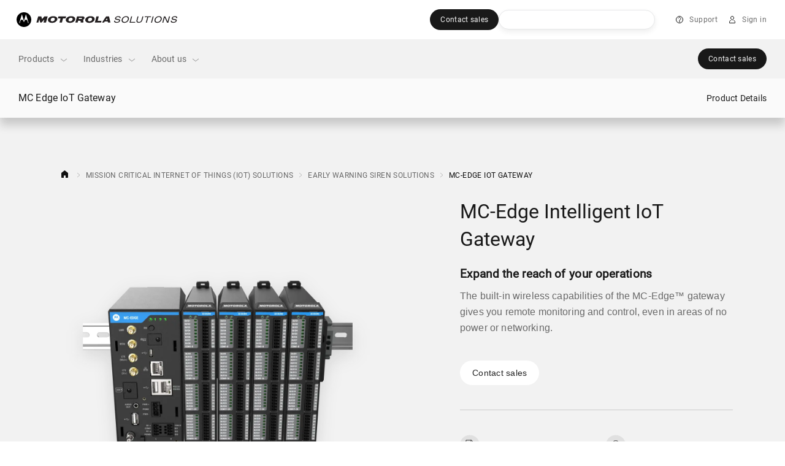

--- FILE ---
content_type: text/css;charset=utf-8
request_url: https://www.motorolasolutions.com/etc.clientlibs/msi-occ/clientlibs/clientlibs_msihome_css.lc-d443434f6de54251a303188100b09ec0-lc.min.css
body_size: 26649
content:
article,aside,details,figcaption,figure,footer,header,hgroup,nav,section{display:block}
audio,canvas,video{display:inline-block;*display:inline;*zoom:1}
audio:not([controls]){display:none}
html{font-size:100%;-webkit-text-size-adjust:100%;-ms-text-size-adjust:100%}
a:hover,a:active{outline:0}
sub,sup{position:relative;font-size:75%;line-height:0;vertical-align:baseline}
sup{top:-0.5em}
sub{bottom:-0.25em}
img{max-width:100%;width:auto\9;height:auto;vertical-align:middle;border:0;-ms-interpolation-mode:bicubic}
#map_canvas img,.google-maps img{max-width:none}
button,input,select,textarea{margin:0;font-size:100%;vertical-align:middle}
button,input{*overflow:visible;line-height:normal}
button::-moz-focus-inner,input::-moz-focus-inner{padding:0;border:0}
button,html input[type="button"],input[type="reset"],input[type="submit"]{-webkit-appearance:button;cursor:pointer}
label,select,button,input[type="button"],input[type="reset"],input[type="submit"],input[type="radio"],input[type="checkbox"]{cursor:pointer}
input[type="search"]{-webkit-appearance:textfield}
input[type="search"]::-webkit-search-decoration,input[type="search"]::-webkit-search-cancel-button{-webkit-appearance:none}
textarea{overflow:auto;vertical-align:top}
@media print{*{text-shadow:none !important;color:#000 !important;background:transparent !important;box-shadow:none !important}
a,a:visited{text-decoration:underline}
a[href]:after{content:" ("attr(href) ")"}
abbr[title]:after{content:" ("attr(title) ")"}
.ir a:after,a[href^="javascript:"]:after,a[href^="#"]:after{content:""}
pre,blockquote{border:1px solid #999;page-break-inside:avoid}
thead{display:table-header-group}
tr,img{page-break-inside:avoid}
img{max-width:100% !important}
p,h2,h3{orphans:3;widows:3}
h2,h3{page-break-after:avoid}
}
@page{margin:.5cm}
.ms-row{clear:both;min-height:20px;position:relative;*zoom:1}
.ms-row:before,.ms-row:after{display:table;content:"";line-height:0}
.ms-row:after{clear:both}
.ms-row:after,.ms-row:before{display:table;line-height:0;content:"";clear:both}
.ms-row>div>.ms-column,.ms-row>.ms-column{-moz-box-sizing:border-box;-webkit-box-sizing:border-box;box-sizing:border-box;display:block;position:relative;float:left;padding:5px 10px 5px 10px;width:100%}
.ms-row-flush ul.ms-row-flush{margin-right:0}
@media only screen{.ms-row{margin:0 10px 0 10px}
.ms-row-flush{margin:0 -10px 0 -10px}
.ms-row>div>.ms-column.xsmall-1,.ms-row>.ms-column.xsmall-1{width:8.3333333333%;*width:7.8333333333%;padding:0 10px 20px 10px;*padding:0 9.75px 19.5px 9.75px}
.ms-row>div>.ms-column.offset-xsmall-1,.ms-row>.ms-column.offset-xsmall-1{margin-left:8.3333333333%;*margin-left:7.8333333333%;padding:0 10px 20px 10px;*padding:0 9.75px 19.5px 9.75px}
.ms-row>div>.ms-column.offset-1,.ms-row>.ms-column.offset-1{margin-left:8.3333333333%;*margin-left:7.8333333333%;padding:0 10px 20px 10px;*padding:0 9.75px 19.5px 9.75px}
.rtl .ms-row>div>.ms-column.offset-xsmall-1,.rtl .ms-row>.ms-column.offset-xsmall-1{margin-left:0;*margin-left:0;margin-right:8.3333333333%;*margin-right:7.8333333333%;padding:0 10px 20px 10px;*padding:0 9.75px 19.5px 9.75px}
.rtl .ms-row>div>.ms-column.offset-1,.rtl .ms-row>.ms-column.offset-1{margin-left:0;*margin-left:0;margin-right:8.3333333333%;*margin-right:7.8333333333%;padding:0 10px 20px 10px;*padding:0 9.75px 19.5px 9.75px}
.ms-row.ms-row-ordered>div>.ms-column.offset-xsmall-1,.ms-row.ms-row-ordered>.ms-column.offset-xsmall-1{position:absolute;top:0;left:0}
.ms-row>div>.ms-column.all-1,.ms-row>.ms-column.all-1{width:8.3333333333%;*width:7.8333333333%;padding:0 10px 20px 10px;*padding:0 9.75px 19.5px 9.75px}
.ms-row>div>.ms-column.xsmall-2,.ms-row>.ms-column.xsmall-2{width:16.6666666667%;*width:16.1666666667%;padding:0 10px 20px 10px;*padding:0 9.75px 19.5px 9.75px}
.ms-row>div>.ms-column.offset-xsmall-2,.ms-row>.ms-column.offset-xsmall-2{margin-left:16.6666666667%;*margin-left:16.1666666667%;padding:0 10px 20px 10px;*padding:0 9.75px 19.5px 9.75px}
.ms-row>div>.ms-column.offset-2,.ms-row>.ms-column.offset-2{margin-left:16.6666666667%;*margin-left:16.1666666667%;padding:0 10px 20px 10px;*padding:0 9.75px 19.5px 9.75px}
.rtl .ms-row>div>.ms-column.offset-xsmall-2,.rtl .ms-row>.ms-column.offset-xsmall-2{margin-left:0;*margin-left:0;margin-right:16.6666666667%;*margin-right:16.1666666667%;padding:0 10px 20px 10px;*padding:0 9.75px 19.5px 9.75px}
.rtl .ms-row>div>.ms-column.offset-2,.rtl .ms-row>.ms-column.offset-2{margin-left:0;*margin-left:0;margin-right:16.6666666667%;*margin-right:16.1666666667%;padding:0 10px 20px 10px;*padding:0 9.75px 19.5px 9.75px}
.ms-row.ms-row-ordered>div>.ms-column.offset-xsmall-2,.ms-row.ms-row-ordered>.ms-column.offset-xsmall-2{position:absolute;top:0;left:0}
.ms-row>div>.ms-column.all-2,.ms-row>.ms-column.all-2{width:16.6666666667%;*width:16.1666666667%;padding:0 10px 20px 10px;*padding:0 9.75px 19.5px 9.75px}
.ms-row>div>.ms-column.xsmall-3,.ms-row>.ms-column.xsmall-3{width:25%;*width:24.5%;padding:0 10px 20px 10px;*padding:0 9.75px 19.5px 9.75px}
.ms-row>div>.ms-column.offset-xsmall-3,.ms-row>.ms-column.offset-xsmall-3{margin-left:25%;*margin-left:24.5%;padding:0 10px 20px 10px;*padding:0 9.75px 19.5px 9.75px}
.ms-row>div>.ms-column.offset-3,.ms-row>.ms-column.offset-3{margin-left:25%;*margin-left:24.5%;padding:0 10px 20px 10px;*padding:0 9.75px 19.5px 9.75px}
.rtl .ms-row>div>.ms-column.offset-xsmall-3,.rtl .ms-row>.ms-column.offset-xsmall-3{margin-left:0;*margin-left:0;margin-right:25%;*margin-right:24.5%;padding:0 10px 20px 10px;*padding:0 9.75px 19.5px 9.75px}
.rtl .ms-row>div>.ms-column.offset-3,.rtl .ms-row>.ms-column.offset-3{margin-left:0;*margin-left:0;margin-right:25%;*margin-right:24.5%;padding:0 10px 20px 10px;*padding:0 9.75px 19.5px 9.75px}
.ms-row.ms-row-ordered>div>.ms-column.offset-xsmall-3,.ms-row.ms-row-ordered>.ms-column.offset-xsmall-3{position:absolute;top:0;left:0}
.ms-row>div>.ms-column.all-3,.ms-row>.ms-column.all-3{width:25%;*width:24.5%;padding:0 10px 20px 10px;*padding:0 9.75px 19.5px 9.75px}
.ms-row>div>.ms-column.xsmall-4,.ms-row>.ms-column.xsmall-4{width:33.3333333333%;*width:32.8333333333%;padding:0 10px 20px 10px;*padding:0 9.75px 19.5px 9.75px}
.ms-row>div>.ms-column.offset-xsmall-4,.ms-row>.ms-column.offset-xsmall-4{margin-left:33.3333333333%;*margin-left:32.8333333333%;padding:0 10px 20px 10px;*padding:0 9.75px 19.5px 9.75px}
.ms-row>div>.ms-column.offset-4,.ms-row>.ms-column.offset-4{margin-left:33.3333333333%;*margin-left:32.8333333333%;padding:0 10px 20px 10px;*padding:0 9.75px 19.5px 9.75px}
.rtl .ms-row>div>.ms-column.offset-xsmall-4,.rtl .ms-row>.ms-column.offset-xsmall-4{margin-left:0;*margin-left:0;margin-right:33.3333333333%;*margin-right:32.8333333333%;padding:0 10px 20px 10px;*padding:0 9.75px 19.5px 9.75px}
.rtl .ms-row>div>.ms-column.offset-4,.rtl .ms-row>.ms-column.offset-4{margin-left:0;*margin-left:0;margin-right:33.3333333333%;*margin-right:32.8333333333%;padding:0 10px 20px 10px;*padding:0 9.75px 19.5px 9.75px}
.ms-row.ms-row-ordered>div>.ms-column.offset-xsmall-4,.ms-row.ms-row-ordered>.ms-column.offset-xsmall-4{position:absolute;top:0;left:0}
.ms-row>div>.ms-column.all-4,.ms-row>.ms-column.all-4{width:33.3333333333%;*width:32.8333333333%;padding:0 10px 20px 10px;*padding:0 9.75px 19.5px 9.75px}
.ms-row>div>.ms-column.xsmall-5,.ms-row>.ms-column.xsmall-5{width:41.6666666667%;*width:41.1666666667%;padding:0 10px 20px 10px;*padding:0 9.75px 19.5px 9.75px}
.ms-row>div>.ms-column.offset-xsmall-5,.ms-row>.ms-column.offset-xsmall-5{margin-left:41.6666666667%;*margin-left:41.1666666667%;padding:0 10px 20px 10px;*padding:0 9.75px 19.5px 9.75px}
.ms-row>div>.ms-column.offset-5,.ms-row>.ms-column.offset-5{margin-left:41.6666666667%;*margin-left:41.1666666667%;padding:0 10px 20px 10px;*padding:0 9.75px 19.5px 9.75px}
.rtl .ms-row>div>.ms-column.offset-xsmall-5,.rtl .ms-row>.ms-column.offset-xsmall-5{margin-left:0;*margin-left:0;margin-right:41.6666666667%;*margin-right:41.1666666667%;padding:0 10px 20px 10px;*padding:0 9.75px 19.5px 9.75px}
.rtl .ms-row>div>.ms-column.offset-5,.rtl .ms-row>.ms-column.offset-5{margin-left:0;*margin-left:0;margin-right:41.6666666667%;*margin-right:41.1666666667%;padding:0 10px 20px 10px;*padding:0 9.75px 19.5px 9.75px}
.ms-row.ms-row-ordered>div>.ms-column.offset-xsmall-5,.ms-row.ms-row-ordered>.ms-column.offset-xsmall-5{position:absolute;top:0;left:0}
.ms-row>div>.ms-column.all-5,.ms-row>.ms-column.all-5{width:41.6666666667%;*width:41.1666666667%;padding:0 10px 20px 10px;*padding:0 9.75px 19.5px 9.75px}
.ms-row>div>.ms-column.xsmall-6,.ms-row>.ms-column.xsmall-6{width:50%;*width:49.5%;padding:0 10px 20px 10px;*padding:0 9.75px 19.5px 9.75px}
.ms-row>div>.ms-column.offset-xsmall-6,.ms-row>.ms-column.offset-xsmall-6{margin-left:50%;*margin-left:49.5%;padding:0 10px 20px 10px;*padding:0 9.75px 19.5px 9.75px}
.ms-row>div>.ms-column.offset-6,.ms-row>.ms-column.offset-6{margin-left:50%;*margin-left:49.5%;padding:0 10px 20px 10px;*padding:0 9.75px 19.5px 9.75px}
.rtl .ms-row>div>.ms-column.offset-xsmall-6,.rtl .ms-row>.ms-column.offset-xsmall-6{margin-left:0;*margin-left:0;margin-right:50%;*margin-right:49.5%;padding:0 10px 20px 10px;*padding:0 9.75px 19.5px 9.75px}
.rtl .ms-row>div>.ms-column.offset-6,.rtl .ms-row>.ms-column.offset-6{margin-left:0;*margin-left:0;margin-right:50%;*margin-right:49.5%;padding:0 10px 20px 10px;*padding:0 9.75px 19.5px 9.75px}
.ms-row.ms-row-ordered>div>.ms-column.offset-xsmall-6,.ms-row.ms-row-ordered>.ms-column.offset-xsmall-6{position:absolute;top:0;left:0}
.ms-row>div>.ms-column.all-6,.ms-row>.ms-column.all-6{width:50%;*width:49.5%;padding:0 10px 20px 10px;*padding:0 9.75px 19.5px 9.75px}
.ms-row>div>.ms-column.xsmall-7,.ms-row>.ms-column.xsmall-7{width:58.3333333333%;*width:57.8333333333%;padding:0 10px 20px 10px;*padding:0 9.75px 19.5px 9.75px}
.ms-row>div>.ms-column.offset-xsmall-7,.ms-row>.ms-column.offset-xsmall-7{margin-left:58.3333333333%;*margin-left:57.8333333333%;padding:0 10px 20px 10px;*padding:0 9.75px 19.5px 9.75px}
.ms-row>div>.ms-column.offset-7,.ms-row>.ms-column.offset-7{margin-left:58.3333333333%;*margin-left:57.8333333333%;padding:0 10px 20px 10px;*padding:0 9.75px 19.5px 9.75px}
.rtl .ms-row>div>.ms-column.offset-xsmall-7,.rtl .ms-row>.ms-column.offset-xsmall-7{margin-left:0;*margin-left:0;margin-right:58.3333333333%;*margin-right:57.8333333333%;padding:0 10px 20px 10px;*padding:0 9.75px 19.5px 9.75px}
.rtl .ms-row>div>.ms-column.offset-7,.rtl .ms-row>.ms-column.offset-7{margin-left:0;*margin-left:0;margin-right:58.3333333333%;*margin-right:57.8333333333%;padding:0 10px 20px 10px;*padding:0 9.75px 19.5px 9.75px}
.ms-row.ms-row-ordered>div>.ms-column.offset-xsmall-7,.ms-row.ms-row-ordered>.ms-column.offset-xsmall-7{position:absolute;top:0;left:0}
.ms-row>div>.ms-column.all-7,.ms-row>.ms-column.all-7{width:58.3333333333%;*width:57.8333333333%;padding:0 10px 20px 10px;*padding:0 9.75px 19.5px 9.75px}
.ms-row>div>.ms-column.xsmall-8,.ms-row>.ms-column.xsmall-8{width:66.6666666667%;*width:66.1666666667%;padding:0 10px 20px 10px;*padding:0 9.75px 19.5px 9.75px}
.ms-row>div>.ms-column.offset-xsmall-8,.ms-row>.ms-column.offset-xsmall-8{margin-left:66.6666666667%;*margin-left:66.1666666667%;padding:0 10px 20px 10px;*padding:0 9.75px 19.5px 9.75px}
.ms-row>div>.ms-column.offset-8,.ms-row>.ms-column.offset-8{margin-left:66.6666666667%;*margin-left:66.1666666667%;padding:0 10px 20px 10px;*padding:0 9.75px 19.5px 9.75px}
.rtl .ms-row>div>.ms-column.offset-xsmall-8,.rtl .ms-row>.ms-column.offset-xsmall-8{margin-left:0;*margin-left:0;margin-right:66.6666666667%;*margin-right:66.1666666667%;padding:0 10px 20px 10px;*padding:0 9.75px 19.5px 9.75px}
.rtl .ms-row>div>.ms-column.offset-8,.rtl .ms-row>.ms-column.offset-8{margin-left:0;*margin-left:0;margin-right:66.6666666667%;*margin-right:66.1666666667%;padding:0 10px 20px 10px;*padding:0 9.75px 19.5px 9.75px}
.ms-row.ms-row-ordered>div>.ms-column.offset-xsmall-8,.ms-row.ms-row-ordered>.ms-column.offset-xsmall-8{position:absolute;top:0;left:0}
.ms-row>div>.ms-column.all-8,.ms-row>.ms-column.all-8{width:66.6666666667%;*width:66.1666666667%;padding:0 10px 20px 10px;*padding:0 9.75px 19.5px 9.75px}
.ms-row>div>.ms-column.xsmall-9,.ms-row>.ms-column.xsmall-9{width:75%;*width:74.5%;padding:0 10px 20px 10px;*padding:0 9.75px 19.5px 9.75px}
.ms-row>div>.ms-column.offset-xsmall-9,.ms-row>.ms-column.offset-xsmall-9{margin-left:75%;*margin-left:74.5%;padding:0 10px 20px 10px;*padding:0 9.75px 19.5px 9.75px}
.ms-row>div>.ms-column.offset-9,.ms-row>.ms-column.offset-9{margin-left:75%;*margin-left:74.5%;padding:0 10px 20px 10px;*padding:0 9.75px 19.5px 9.75px}
.rtl .ms-row>div>.ms-column.offset-xsmall-9,.rtl .ms-row>.ms-column.offset-xsmall-9{margin-left:0;*margin-left:0;margin-right:75%;*margin-right:74.5%;padding:0 10px 20px 10px;*padding:0 9.75px 19.5px 9.75px}
.rtl .ms-row>div>.ms-column.offset-9,.rtl .ms-row>.ms-column.offset-9{margin-left:0;*margin-left:0;margin-right:75%;*margin-right:74.5%;padding:0 10px 20px 10px;*padding:0 9.75px 19.5px 9.75px}
.ms-row.ms-row-ordered>div>.ms-column.offset-xsmall-9,.ms-row.ms-row-ordered>.ms-column.offset-xsmall-9{position:absolute;top:0;left:0}
.ms-row>div>.ms-column.all-9,.ms-row>.ms-column.all-9{width:75%;*width:74.5%;padding:0 10px 20px 10px;*padding:0 9.75px 19.5px 9.75px}
.ms-row>div>.ms-column.xsmall-10,.ms-row>.ms-column.xsmall-10{width:83.3333333333%;*width:82.8333333333%;padding:0 10px 20px 10px;*padding:0 9.75px 19.5px 9.75px}
.ms-row>div>.ms-column.offset-xsmall-10,.ms-row>.ms-column.offset-xsmall-10{margin-left:83.3333333333%;*margin-left:82.8333333333%;padding:0 10px 20px 10px;*padding:0 9.75px 19.5px 9.75px}
.ms-row>div>.ms-column.offset-10,.ms-row>.ms-column.offset-10{margin-left:83.3333333333%;*margin-left:82.8333333333%;padding:0 10px 20px 10px;*padding:0 9.75px 19.5px 9.75px}
.rtl .ms-row>div>.ms-column.offset-xsmall-10,.rtl .ms-row>.ms-column.offset-xsmall-10{margin-left:0;*margin-left:0;margin-right:83.3333333333%;*margin-right:82.8333333333%;padding:0 10px 20px 10px;*padding:0 9.75px 19.5px 9.75px}
.rtl .ms-row>div>.ms-column.offset-10,.rtl .ms-row>.ms-column.offset-10{margin-left:0;*margin-left:0;margin-right:83.3333333333%;*margin-right:82.8333333333%;padding:0 10px 20px 10px;*padding:0 9.75px 19.5px 9.75px}
.ms-row.ms-row-ordered>div>.ms-column.offset-xsmall-10,.ms-row.ms-row-ordered>.ms-column.offset-xsmall-10{position:absolute;top:0;left:0}
.ms-row>div>.ms-column.all-10,.ms-row>.ms-column.all-10{width:83.3333333333%;*width:82.8333333333%;padding:0 10px 20px 10px;*padding:0 9.75px 19.5px 9.75px}
.ms-row>div>.ms-column.xsmall-11,.ms-row>.ms-column.xsmall-11{width:91.6666666667%;*width:91.1666666667%;padding:0 10px 20px 10px;*padding:0 9.75px 19.5px 9.75px}
.ms-row>div>.ms-column.offset-xsmall-11,.ms-row>.ms-column.offset-xsmall-11{margin-left:91.6666666667%;*margin-left:91.1666666667%;padding:0 10px 20px 10px;*padding:0 9.75px 19.5px 9.75px}
.ms-row>div>.ms-column.offset-11,.ms-row>.ms-column.offset-11{margin-left:91.6666666667%;*margin-left:91.1666666667%;padding:0 10px 20px 10px;*padding:0 9.75px 19.5px 9.75px}
.rtl .ms-row>div>.ms-column.offset-xsmall-11,.rtl .ms-row>.ms-column.offset-xsmall-11{margin-left:0;*margin-left:0;margin-right:91.6666666667%;*margin-right:91.1666666667%;padding:0 10px 20px 10px;*padding:0 9.75px 19.5px 9.75px}
.rtl .ms-row>div>.ms-column.offset-11,.rtl .ms-row>.ms-column.offset-11{margin-left:0;*margin-left:0;margin-right:91.6666666667%;*margin-right:91.1666666667%;padding:0 10px 20px 10px;*padding:0 9.75px 19.5px 9.75px}
.ms-row.ms-row-ordered>div>.ms-column.offset-xsmall-11,.ms-row.ms-row-ordered>.ms-column.offset-xsmall-11{position:absolute;top:0;left:0}
.ms-row>div>.ms-column.all-11,.ms-row>.ms-column.all-11{width:91.6666666667%;*width:91.1666666667%;padding:0 10px 20px 10px;*padding:0 9.75px 19.5px 9.75px}
.ms-row>div>.ms-column.xsmall-12,.ms-row>.ms-column.xsmall-12{width:100%;*width:99.5%;padding:0 10px 20px 10px;*padding:0 9.75px 19.5px 9.75px}
.ms-row>div>.ms-column.offset-xsmall-12,.ms-row>.ms-column.offset-xsmall-12{margin-left:100%;*margin-left:99.5%;padding:0 10px 20px 10px;*padding:0 9.75px 19.5px 9.75px}
.ms-row>div>.ms-column.offset-12,.ms-row>.ms-column.offset-12{margin-left:100%;*margin-left:99.5%;padding:0 10px 20px 10px;*padding:0 9.75px 19.5px 9.75px}
.rtl .ms-row>div>.ms-column.offset-xsmall-12,.rtl .ms-row>.ms-column.offset-xsmall-12{margin-left:0;*margin-left:0;margin-right:100%;*margin-right:99.5%;padding:0 10px 20px 10px;*padding:0 9.75px 19.5px 9.75px}
.rtl .ms-row>div>.ms-column.offset-12,.rtl .ms-row>.ms-column.offset-12{margin-left:0;*margin-left:0;margin-right:100%;*margin-right:99.5%;padding:0 10px 20px 10px;*padding:0 9.75px 19.5px 9.75px}
.ms-row.ms-row-ordered>div>.ms-column.offset-xsmall-12,.ms-row.ms-row-ordered>.ms-column.offset-xsmall-12{position:absolute;top:0;left:0}
.ms-row>div>.ms-column.all-12,.ms-row>.ms-column.all-12{width:100%;*width:99.5%;padding:0 10px 20px 10px;*padding:0 9.75px 19.5px 9.75px}
.ms-row>div>.ms-column:after,.ms-row>.ms-column:after{content:'';position:absolute;top:0;left:10px;right:10px;bottom:20px;z-index:-1}
.ms-row>div>.ms-column.ms-column-flush,.ms-row>.ms-column.ms-column-flush{padding:0}
}
@media only screen and (min-width:481px){.ms-row{margin:0 10px 0 10px}
.ms-row-flush{margin:0 -10px 0 -10px}
.ms-row>div>.ms-column.small-1,.ms-row>.ms-column.small-1{width:8.3333333333%;*width:7.8333333333%;padding:0 10px 20px 10px;*padding:0 9.75px 19.5px 9.75px}
.ms-row>div>.ms-column.offset-small-1,.ms-row>.ms-column.offset-small-1{margin-left:8.3333333333%;*margin-left:7.8333333333%;padding:0 10px 20px 10px;*padding:0 9.75px 19.5px 9.75px}
.ms-row>div>.ms-column.offset-1,.ms-row>.ms-column.offset-1{margin-left:8.3333333333%;*margin-left:7.8333333333%;padding:0 10px 20px 10px;*padding:0 9.75px 19.5px 9.75px}
.rtl .ms-row>div>.ms-column.offset-small-1,.rtl .ms-row>.ms-column.offset-small-1{margin-left:0;*margin-left:0;margin-right:8.3333333333%;*margin-right:7.8333333333%;padding:0 10px 20px 10px;*padding:0 9.75px 19.5px 9.75px}
.rtl .ms-row>div>.ms-column.offset-1,.rtl .ms-row>.ms-column.offset-1{margin-left:0;*margin-left:0;margin-right:8.3333333333%;*margin-right:7.8333333333%;padding:0 10px 20px 10px;*padding:0 9.75px 19.5px 9.75px}
.ms-row.ms-row-ordered>div>.ms-column.offset-small-1,.ms-row.ms-row-ordered>.ms-column.offset-small-1{position:absolute;top:0;left:0}
.ms-row>div>.ms-column.all-1,.ms-row>.ms-column.all-1{width:8.3333333333%;*width:7.8333333333%;padding:0 10px 20px 10px;*padding:0 9.75px 19.5px 9.75px}
.ms-row>div>.ms-column.small-2,.ms-row>.ms-column.small-2{width:16.6666666667%;*width:16.1666666667%;padding:0 10px 20px 10px;*padding:0 9.75px 19.5px 9.75px}
.ms-row>div>.ms-column.offset-small-2,.ms-row>.ms-column.offset-small-2{margin-left:16.6666666667%;*margin-left:16.1666666667%;padding:0 10px 20px 10px;*padding:0 9.75px 19.5px 9.75px}
.ms-row>div>.ms-column.offset-2,.ms-row>.ms-column.offset-2{margin-left:16.6666666667%;*margin-left:16.1666666667%;padding:0 10px 20px 10px;*padding:0 9.75px 19.5px 9.75px}
.rtl .ms-row>div>.ms-column.offset-small-2,.rtl .ms-row>.ms-column.offset-small-2{margin-left:0;*margin-left:0;margin-right:16.6666666667%;*margin-right:16.1666666667%;padding:0 10px 20px 10px;*padding:0 9.75px 19.5px 9.75px}
.rtl .ms-row>div>.ms-column.offset-2,.rtl .ms-row>.ms-column.offset-2{margin-left:0;*margin-left:0;margin-right:16.6666666667%;*margin-right:16.1666666667%;padding:0 10px 20px 10px;*padding:0 9.75px 19.5px 9.75px}
.ms-row.ms-row-ordered>div>.ms-column.offset-small-2,.ms-row.ms-row-ordered>.ms-column.offset-small-2{position:absolute;top:0;left:0}
.ms-row>div>.ms-column.all-2,.ms-row>.ms-column.all-2{width:16.6666666667%;*width:16.1666666667%;padding:0 10px 20px 10px;*padding:0 9.75px 19.5px 9.75px}
.ms-row>div>.ms-column.small-3,.ms-row>.ms-column.small-3{width:25%;*width:24.5%;padding:0 10px 20px 10px;*padding:0 9.75px 19.5px 9.75px}
.ms-row>div>.ms-column.offset-small-3,.ms-row>.ms-column.offset-small-3{margin-left:25%;*margin-left:24.5%;padding:0 10px 20px 10px;*padding:0 9.75px 19.5px 9.75px}
.ms-row>div>.ms-column.offset-3,.ms-row>.ms-column.offset-3{margin-left:25%;*margin-left:24.5%;padding:0 10px 20px 10px;*padding:0 9.75px 19.5px 9.75px}
.rtl .ms-row>div>.ms-column.offset-small-3,.rtl .ms-row>.ms-column.offset-small-3{margin-left:0;*margin-left:0;margin-right:25%;*margin-right:24.5%;padding:0 10px 20px 10px;*padding:0 9.75px 19.5px 9.75px}
.rtl .ms-row>div>.ms-column.offset-3,.rtl .ms-row>.ms-column.offset-3{margin-left:0;*margin-left:0;margin-right:25%;*margin-right:24.5%;padding:0 10px 20px 10px;*padding:0 9.75px 19.5px 9.75px}
.ms-row.ms-row-ordered>div>.ms-column.offset-small-3,.ms-row.ms-row-ordered>.ms-column.offset-small-3{position:absolute;top:0;left:0}
.ms-row>div>.ms-column.all-3,.ms-row>.ms-column.all-3{width:25%;*width:24.5%;padding:0 10px 20px 10px;*padding:0 9.75px 19.5px 9.75px}
.ms-row>div>.ms-column.small-4,.ms-row>.ms-column.small-4{width:33.3333333333%;*width:32.8333333333%;padding:0 10px 20px 10px;*padding:0 9.75px 19.5px 9.75px}
.ms-row>div>.ms-column.offset-small-4,.ms-row>.ms-column.offset-small-4{margin-left:33.3333333333%;*margin-left:32.8333333333%;padding:0 10px 20px 10px;*padding:0 9.75px 19.5px 9.75px}
.ms-row>div>.ms-column.offset-4,.ms-row>.ms-column.offset-4{margin-left:33.3333333333%;*margin-left:32.8333333333%;padding:0 10px 20px 10px;*padding:0 9.75px 19.5px 9.75px}
.rtl .ms-row>div>.ms-column.offset-small-4,.rtl .ms-row>.ms-column.offset-small-4{margin-left:0;*margin-left:0;margin-right:33.3333333333%;*margin-right:32.8333333333%;padding:0 10px 20px 10px;*padding:0 9.75px 19.5px 9.75px}
.rtl .ms-row>div>.ms-column.offset-4,.rtl .ms-row>.ms-column.offset-4{margin-left:0;*margin-left:0;margin-right:33.3333333333%;*margin-right:32.8333333333%;padding:0 10px 20px 10px;*padding:0 9.75px 19.5px 9.75px}
.ms-row.ms-row-ordered>div>.ms-column.offset-small-4,.ms-row.ms-row-ordered>.ms-column.offset-small-4{position:absolute;top:0;left:0}
.ms-row>div>.ms-column.all-4,.ms-row>.ms-column.all-4{width:33.3333333333%;*width:32.8333333333%;padding:0 10px 20px 10px;*padding:0 9.75px 19.5px 9.75px}
.ms-row>div>.ms-column.small-5,.ms-row>.ms-column.small-5{width:41.6666666667%;*width:41.1666666667%;padding:0 10px 20px 10px;*padding:0 9.75px 19.5px 9.75px}
.ms-row>div>.ms-column.offset-small-5,.ms-row>.ms-column.offset-small-5{margin-left:41.6666666667%;*margin-left:41.1666666667%;padding:0 10px 20px 10px;*padding:0 9.75px 19.5px 9.75px}
.ms-row>div>.ms-column.offset-5,.ms-row>.ms-column.offset-5{margin-left:41.6666666667%;*margin-left:41.1666666667%;padding:0 10px 20px 10px;*padding:0 9.75px 19.5px 9.75px}
.rtl .ms-row>div>.ms-column.offset-small-5,.rtl .ms-row>.ms-column.offset-small-5{margin-left:0;*margin-left:0;margin-right:41.6666666667%;*margin-right:41.1666666667%;padding:0 10px 20px 10px;*padding:0 9.75px 19.5px 9.75px}
.rtl .ms-row>div>.ms-column.offset-5,.rtl .ms-row>.ms-column.offset-5{margin-left:0;*margin-left:0;margin-right:41.6666666667%;*margin-right:41.1666666667%;padding:0 10px 20px 10px;*padding:0 9.75px 19.5px 9.75px}
.ms-row.ms-row-ordered>div>.ms-column.offset-small-5,.ms-row.ms-row-ordered>.ms-column.offset-small-5{position:absolute;top:0;left:0}
.ms-row>div>.ms-column.all-5,.ms-row>.ms-column.all-5{width:41.6666666667%;*width:41.1666666667%;padding:0 10px 20px 10px;*padding:0 9.75px 19.5px 9.75px}
.ms-row>div>.ms-column.small-6,.ms-row>.ms-column.small-6{width:50%;*width:49.5%;padding:0 10px 20px 10px;*padding:0 9.75px 19.5px 9.75px}
.ms-row>div>.ms-column.offset-small-6,.ms-row>.ms-column.offset-small-6{margin-left:50%;*margin-left:49.5%;padding:0 10px 20px 10px;*padding:0 9.75px 19.5px 9.75px}
.ms-row>div>.ms-column.offset-6,.ms-row>.ms-column.offset-6{margin-left:50%;*margin-left:49.5%;padding:0 10px 20px 10px;*padding:0 9.75px 19.5px 9.75px}
.rtl .ms-row>div>.ms-column.offset-small-6,.rtl .ms-row>.ms-column.offset-small-6{margin-left:0;*margin-left:0;margin-right:50%;*margin-right:49.5%;padding:0 10px 20px 10px;*padding:0 9.75px 19.5px 9.75px}
.rtl .ms-row>div>.ms-column.offset-6,.rtl .ms-row>.ms-column.offset-6{margin-left:0;*margin-left:0;margin-right:50%;*margin-right:49.5%;padding:0 10px 20px 10px;*padding:0 9.75px 19.5px 9.75px}
.ms-row.ms-row-ordered>div>.ms-column.offset-small-6,.ms-row.ms-row-ordered>.ms-column.offset-small-6{position:absolute;top:0;left:0}
.ms-row>div>.ms-column.all-6,.ms-row>.ms-column.all-6{width:50%;*width:49.5%;padding:0 10px 20px 10px;*padding:0 9.75px 19.5px 9.75px}
.ms-row>div>.ms-column.small-7,.ms-row>.ms-column.small-7{width:58.3333333333%;*width:57.8333333333%;padding:0 10px 20px 10px;*padding:0 9.75px 19.5px 9.75px}
.ms-row>div>.ms-column.offset-small-7,.ms-row>.ms-column.offset-small-7{margin-left:58.3333333333%;*margin-left:57.8333333333%;padding:0 10px 20px 10px;*padding:0 9.75px 19.5px 9.75px}
.ms-row>div>.ms-column.offset-7,.ms-row>.ms-column.offset-7{margin-left:58.3333333333%;*margin-left:57.8333333333%;padding:0 10px 20px 10px;*padding:0 9.75px 19.5px 9.75px}
.rtl .ms-row>div>.ms-column.offset-small-7,.rtl .ms-row>.ms-column.offset-small-7{margin-left:0;*margin-left:0;margin-right:58.3333333333%;*margin-right:57.8333333333%;padding:0 10px 20px 10px;*padding:0 9.75px 19.5px 9.75px}
.rtl .ms-row>div>.ms-column.offset-7,.rtl .ms-row>.ms-column.offset-7{margin-left:0;*margin-left:0;margin-right:58.3333333333%;*margin-right:57.8333333333%;padding:0 10px 20px 10px;*padding:0 9.75px 19.5px 9.75px}
.ms-row.ms-row-ordered>div>.ms-column.offset-small-7,.ms-row.ms-row-ordered>.ms-column.offset-small-7{position:absolute;top:0;left:0}
.ms-row>div>.ms-column.all-7,.ms-row>.ms-column.all-7{width:58.3333333333%;*width:57.8333333333%;padding:0 10px 20px 10px;*padding:0 9.75px 19.5px 9.75px}
.ms-row>div>.ms-column.small-8,.ms-row>.ms-column.small-8{width:66.6666666667%;*width:66.1666666667%;padding:0 10px 20px 10px;*padding:0 9.75px 19.5px 9.75px}
.ms-row>div>.ms-column.offset-small-8,.ms-row>.ms-column.offset-small-8{margin-left:66.6666666667%;*margin-left:66.1666666667%;padding:0 10px 20px 10px;*padding:0 9.75px 19.5px 9.75px}
.ms-row>div>.ms-column.offset-8,.ms-row>.ms-column.offset-8{margin-left:66.6666666667%;*margin-left:66.1666666667%;padding:0 10px 20px 10px;*padding:0 9.75px 19.5px 9.75px}
.rtl .ms-row>div>.ms-column.offset-small-8,.rtl .ms-row>.ms-column.offset-small-8{margin-left:0;*margin-left:0;margin-right:66.6666666667%;*margin-right:66.1666666667%;padding:0 10px 20px 10px;*padding:0 9.75px 19.5px 9.75px}
.rtl .ms-row>div>.ms-column.offset-8,.rtl .ms-row>.ms-column.offset-8{margin-left:0;*margin-left:0;margin-right:66.6666666667%;*margin-right:66.1666666667%;padding:0 10px 20px 10px;*padding:0 9.75px 19.5px 9.75px}
.ms-row.ms-row-ordered>div>.ms-column.offset-small-8,.ms-row.ms-row-ordered>.ms-column.offset-small-8{position:absolute;top:0;left:0}
.ms-row>div>.ms-column.all-8,.ms-row>.ms-column.all-8{width:66.6666666667%;*width:66.1666666667%;padding:0 10px 20px 10px;*padding:0 9.75px 19.5px 9.75px}
.ms-row>div>.ms-column.small-9,.ms-row>.ms-column.small-9{width:75%;*width:74.5%;padding:0 10px 20px 10px;*padding:0 9.75px 19.5px 9.75px}
.ms-row>div>.ms-column.offset-small-9,.ms-row>.ms-column.offset-small-9{margin-left:75%;*margin-left:74.5%;padding:0 10px 20px 10px;*padding:0 9.75px 19.5px 9.75px}
.ms-row>div>.ms-column.offset-9,.ms-row>.ms-column.offset-9{margin-left:75%;*margin-left:74.5%;padding:0 10px 20px 10px;*padding:0 9.75px 19.5px 9.75px}
.rtl .ms-row>div>.ms-column.offset-small-9,.rtl .ms-row>.ms-column.offset-small-9{margin-left:0;*margin-left:0;margin-right:75%;*margin-right:74.5%;padding:0 10px 20px 10px;*padding:0 9.75px 19.5px 9.75px}
.rtl .ms-row>div>.ms-column.offset-9,.rtl .ms-row>.ms-column.offset-9{margin-left:0;*margin-left:0;margin-right:75%;*margin-right:74.5%;padding:0 10px 20px 10px;*padding:0 9.75px 19.5px 9.75px}
.ms-row.ms-row-ordered>div>.ms-column.offset-small-9,.ms-row.ms-row-ordered>.ms-column.offset-small-9{position:absolute;top:0;left:0}
.ms-row>div>.ms-column.all-9,.ms-row>.ms-column.all-9{width:75%;*width:74.5%;padding:0 10px 20px 10px;*padding:0 9.75px 19.5px 9.75px}
.ms-row>div>.ms-column.small-10,.ms-row>.ms-column.small-10{width:83.3333333333%;*width:82.8333333333%;padding:0 10px 20px 10px;*padding:0 9.75px 19.5px 9.75px}
.ms-row>div>.ms-column.offset-small-10,.ms-row>.ms-column.offset-small-10{margin-left:83.3333333333%;*margin-left:82.8333333333%;padding:0 10px 20px 10px;*padding:0 9.75px 19.5px 9.75px}
.ms-row>div>.ms-column.offset-10,.ms-row>.ms-column.offset-10{margin-left:83.3333333333%;*margin-left:82.8333333333%;padding:0 10px 20px 10px;*padding:0 9.75px 19.5px 9.75px}
.rtl .ms-row>div>.ms-column.offset-small-10,.rtl .ms-row>.ms-column.offset-small-10{margin-left:0;*margin-left:0;margin-right:83.3333333333%;*margin-right:82.8333333333%;padding:0 10px 20px 10px;*padding:0 9.75px 19.5px 9.75px}
.rtl .ms-row>div>.ms-column.offset-10,.rtl .ms-row>.ms-column.offset-10{margin-left:0;*margin-left:0;margin-right:83.3333333333%;*margin-right:82.8333333333%;padding:0 10px 20px 10px;*padding:0 9.75px 19.5px 9.75px}
.ms-row.ms-row-ordered>div>.ms-column.offset-small-10,.ms-row.ms-row-ordered>.ms-column.offset-small-10{position:absolute;top:0;left:0}
.ms-row>div>.ms-column.all-10,.ms-row>.ms-column.all-10{width:83.3333333333%;*width:82.8333333333%;padding:0 10px 20px 10px;*padding:0 9.75px 19.5px 9.75px}
.ms-row>div>.ms-column.small-11,.ms-row>.ms-column.small-11{width:91.6666666667%;*width:91.1666666667%;padding:0 10px 20px 10px;*padding:0 9.75px 19.5px 9.75px}
.ms-row>div>.ms-column.offset-small-11,.ms-row>.ms-column.offset-small-11{margin-left:91.6666666667%;*margin-left:91.1666666667%;padding:0 10px 20px 10px;*padding:0 9.75px 19.5px 9.75px}
.ms-row>div>.ms-column.offset-11,.ms-row>.ms-column.offset-11{margin-left:91.6666666667%;*margin-left:91.1666666667%;padding:0 10px 20px 10px;*padding:0 9.75px 19.5px 9.75px}
.rtl .ms-row>div>.ms-column.offset-small-11,.rtl .ms-row>.ms-column.offset-small-11{margin-left:0;*margin-left:0;margin-right:91.6666666667%;*margin-right:91.1666666667%;padding:0 10px 20px 10px;*padding:0 9.75px 19.5px 9.75px}
.rtl .ms-row>div>.ms-column.offset-11,.rtl .ms-row>.ms-column.offset-11{margin-left:0;*margin-left:0;margin-right:91.6666666667%;*margin-right:91.1666666667%;padding:0 10px 20px 10px;*padding:0 9.75px 19.5px 9.75px}
.ms-row.ms-row-ordered>div>.ms-column.offset-small-11,.ms-row.ms-row-ordered>.ms-column.offset-small-11{position:absolute;top:0;left:0}
.ms-row>div>.ms-column.all-11,.ms-row>.ms-column.all-11{width:91.6666666667%;*width:91.1666666667%;padding:0 10px 20px 10px;*padding:0 9.75px 19.5px 9.75px}
.ms-row>div>.ms-column.small-12,.ms-row>.ms-column.small-12{width:100%;*width:99.5%;padding:0 10px 20px 10px;*padding:0 9.75px 19.5px 9.75px}
.ms-row>div>.ms-column.offset-small-12,.ms-row>.ms-column.offset-small-12{margin-left:100%;*margin-left:99.5%;padding:0 10px 20px 10px;*padding:0 9.75px 19.5px 9.75px}
.ms-row>div>.ms-column.offset-12,.ms-row>.ms-column.offset-12{margin-left:100%;*margin-left:99.5%;padding:0 10px 20px 10px;*padding:0 9.75px 19.5px 9.75px}
.rtl .ms-row>div>.ms-column.offset-small-12,.rtl .ms-row>.ms-column.offset-small-12{margin-left:0;*margin-left:0;margin-right:100%;*margin-right:99.5%;padding:0 10px 20px 10px;*padding:0 9.75px 19.5px 9.75px}
.rtl .ms-row>div>.ms-column.offset-12,.rtl .ms-row>.ms-column.offset-12{margin-left:0;*margin-left:0;margin-right:100%;*margin-right:99.5%;padding:0 10px 20px 10px;*padding:0 9.75px 19.5px 9.75px}
.ms-row.ms-row-ordered>div>.ms-column.offset-small-12,.ms-row.ms-row-ordered>.ms-column.offset-small-12{position:absolute;top:0;left:0}
.ms-row>div>.ms-column.all-12,.ms-row>.ms-column.all-12{width:100%;*width:99.5%;padding:0 10px 20px 10px;*padding:0 9.75px 19.5px 9.75px}
.ms-row>div>.ms-column:after,.ms-row>.ms-column:after{content:'';position:absolute;top:0;left:10px;right:10px;bottom:20px;z-index:-1}
.ms-row>div>.ms-column.ms-column-flush,.ms-row>.ms-column.ms-column-flush{padding:0}
}
@media only screen and (min-width:601px){.ms-row{margin:0 10px 0 10px}
.ms-row-flush{margin:0 -10px 0 -10px}
.ms-row>div>.ms-column.medium-1,.ms-row>.ms-column.medium-1{width:8.3333333333%;*width:7.8333333333%;padding:0 10px 20px 10px;*padding:0 9.75px 19.5px 9.75px}
.ms-row>div>.ms-column.offset-medium-1,.ms-row>.ms-column.offset-medium-1{margin-left:8.3333333333%;*margin-left:7.8333333333%;padding:0 10px 20px 10px;*padding:0 9.75px 19.5px 9.75px}
.ms-row>div>.ms-column.offset-1,.ms-row>.ms-column.offset-1{margin-left:8.3333333333%;*margin-left:7.8333333333%;padding:0 10px 20px 10px;*padding:0 9.75px 19.5px 9.75px}
.rtl .ms-row>div>.ms-column.offset-medium-1,.rtl .ms-row>.ms-column.offset-medium-1{margin-left:0;*margin-left:0;margin-right:8.3333333333%;*margin-right:7.8333333333%;padding:0 10px 20px 10px;*padding:0 9.75px 19.5px 9.75px}
.rtl .ms-row>div>.ms-column.offset-1,.rtl .ms-row>.ms-column.offset-1{margin-left:0;*margin-left:0;margin-right:8.3333333333%;*margin-right:7.8333333333%;padding:0 10px 20px 10px;*padding:0 9.75px 19.5px 9.75px}
.ms-row.ms-row-ordered>div>.ms-column.offset-medium-1,.ms-row.ms-row-ordered>.ms-column.offset-medium-1{position:absolute;top:0;left:0}
.ms-row>div>.ms-column.all-1,.ms-row>.ms-column.all-1{width:8.3333333333%;*width:7.8333333333%;padding:0 10px 20px 10px;*padding:0 9.75px 19.5px 9.75px}
.ms-row>div>.ms-column.medium-2,.ms-row>.ms-column.medium-2{width:16.6666666667%;*width:16.1666666667%;padding:0 10px 20px 10px;*padding:0 9.75px 19.5px 9.75px}
.ms-row>div>.ms-column.offset-medium-2,.ms-row>.ms-column.offset-medium-2{margin-left:16.6666666667%;*margin-left:16.1666666667%;padding:0 10px 20px 10px;*padding:0 9.75px 19.5px 9.75px}
.ms-row>div>.ms-column.offset-2,.ms-row>.ms-column.offset-2{margin-left:16.6666666667%;*margin-left:16.1666666667%;padding:0 10px 20px 10px;*padding:0 9.75px 19.5px 9.75px}
.rtl .ms-row>div>.ms-column.offset-medium-2,.rtl .ms-row>.ms-column.offset-medium-2{margin-left:0;*margin-left:0;margin-right:16.6666666667%;*margin-right:16.1666666667%;padding:0 10px 20px 10px;*padding:0 9.75px 19.5px 9.75px}
.rtl .ms-row>div>.ms-column.offset-2,.rtl .ms-row>.ms-column.offset-2{margin-left:0;*margin-left:0;margin-right:16.6666666667%;*margin-right:16.1666666667%;padding:0 10px 20px 10px;*padding:0 9.75px 19.5px 9.75px}
.ms-row.ms-row-ordered>div>.ms-column.offset-medium-2,.ms-row.ms-row-ordered>.ms-column.offset-medium-2{position:absolute;top:0;left:0}
.ms-row>div>.ms-column.all-2,.ms-row>.ms-column.all-2{width:16.6666666667%;*width:16.1666666667%;padding:0 10px 20px 10px;*padding:0 9.75px 19.5px 9.75px}
.ms-row>div>.ms-column.medium-3,.ms-row>.ms-column.medium-3{width:25%;*width:24.5%;padding:0 10px 20px 10px;*padding:0 9.75px 19.5px 9.75px}
.ms-row>div>.ms-column.offset-medium-3,.ms-row>.ms-column.offset-medium-3{margin-left:25%;*margin-left:24.5%;padding:0 10px 20px 10px;*padding:0 9.75px 19.5px 9.75px}
.ms-row>div>.ms-column.offset-3,.ms-row>.ms-column.offset-3{margin-left:25%;*margin-left:24.5%;padding:0 10px 20px 10px;*padding:0 9.75px 19.5px 9.75px}
.rtl .ms-row>div>.ms-column.offset-medium-3,.rtl .ms-row>.ms-column.offset-medium-3{margin-left:0;*margin-left:0;margin-right:25%;*margin-right:24.5%;padding:0 10px 20px 10px;*padding:0 9.75px 19.5px 9.75px}
.rtl .ms-row>div>.ms-column.offset-3,.rtl .ms-row>.ms-column.offset-3{margin-left:0;*margin-left:0;margin-right:25%;*margin-right:24.5%;padding:0 10px 20px 10px;*padding:0 9.75px 19.5px 9.75px}
.ms-row.ms-row-ordered>div>.ms-column.offset-medium-3,.ms-row.ms-row-ordered>.ms-column.offset-medium-3{position:absolute;top:0;left:0}
.ms-row>div>.ms-column.all-3,.ms-row>.ms-column.all-3{width:25%;*width:24.5%;padding:0 10px 20px 10px;*padding:0 9.75px 19.5px 9.75px}
.ms-row>div>.ms-column.medium-4,.ms-row>.ms-column.medium-4{width:33.3333333333%;*width:32.8333333333%;padding:0 10px 20px 10px;*padding:0 9.75px 19.5px 9.75px}
.ms-row>div>.ms-column.offset-medium-4,.ms-row>.ms-column.offset-medium-4{margin-left:33.3333333333%;*margin-left:32.8333333333%;padding:0 10px 20px 10px;*padding:0 9.75px 19.5px 9.75px}
.ms-row>div>.ms-column.offset-4,.ms-row>.ms-column.offset-4{margin-left:33.3333333333%;*margin-left:32.8333333333%;padding:0 10px 20px 10px;*padding:0 9.75px 19.5px 9.75px}
.rtl .ms-row>div>.ms-column.offset-medium-4,.rtl .ms-row>.ms-column.offset-medium-4{margin-left:0;*margin-left:0;margin-right:33.3333333333%;*margin-right:32.8333333333%;padding:0 10px 20px 10px;*padding:0 9.75px 19.5px 9.75px}
.rtl .ms-row>div>.ms-column.offset-4,.rtl .ms-row>.ms-column.offset-4{margin-left:0;*margin-left:0;margin-right:33.3333333333%;*margin-right:32.8333333333%;padding:0 10px 20px 10px;*padding:0 9.75px 19.5px 9.75px}
.ms-row.ms-row-ordered>div>.ms-column.offset-medium-4,.ms-row.ms-row-ordered>.ms-column.offset-medium-4{position:absolute;top:0;left:0}
.ms-row>div>.ms-column.all-4,.ms-row>.ms-column.all-4{width:33.3333333333%;*width:32.8333333333%;padding:0 10px 20px 10px;*padding:0 9.75px 19.5px 9.75px}
.ms-row>div>.ms-column.medium-5,.ms-row>.ms-column.medium-5{width:41.6666666667%;*width:41.1666666667%;padding:0 10px 20px 10px;*padding:0 9.75px 19.5px 9.75px}
.ms-row>div>.ms-column.offset-medium-5,.ms-row>.ms-column.offset-medium-5{margin-left:41.6666666667%;*margin-left:41.1666666667%;padding:0 10px 20px 10px;*padding:0 9.75px 19.5px 9.75px}
.ms-row>div>.ms-column.offset-5,.ms-row>.ms-column.offset-5{margin-left:41.6666666667%;*margin-left:41.1666666667%;padding:0 10px 20px 10px;*padding:0 9.75px 19.5px 9.75px}
.rtl .ms-row>div>.ms-column.offset-medium-5,.rtl .ms-row>.ms-column.offset-medium-5{margin-left:0;*margin-left:0;margin-right:41.6666666667%;*margin-right:41.1666666667%;padding:0 10px 20px 10px;*padding:0 9.75px 19.5px 9.75px}
.rtl .ms-row>div>.ms-column.offset-5,.rtl .ms-row>.ms-column.offset-5{margin-left:0;*margin-left:0;margin-right:41.6666666667%;*margin-right:41.1666666667%;padding:0 10px 20px 10px;*padding:0 9.75px 19.5px 9.75px}
.ms-row.ms-row-ordered>div>.ms-column.offset-medium-5,.ms-row.ms-row-ordered>.ms-column.offset-medium-5{position:absolute;top:0;left:0}
.ms-row>div>.ms-column.all-5,.ms-row>.ms-column.all-5{width:41.6666666667%;*width:41.1666666667%;padding:0 10px 20px 10px;*padding:0 9.75px 19.5px 9.75px}
.ms-row>div>.ms-column.medium-6,.ms-row>.ms-column.medium-6{width:50%;*width:49.5%;padding:0 10px 20px 10px;*padding:0 9.75px 19.5px 9.75px}
.ms-row>div>.ms-column.offset-medium-6,.ms-row>.ms-column.offset-medium-6{margin-left:50%;*margin-left:49.5%;padding:0 10px 20px 10px;*padding:0 9.75px 19.5px 9.75px}
.ms-row>div>.ms-column.offset-6,.ms-row>.ms-column.offset-6{margin-left:50%;*margin-left:49.5%;padding:0 10px 20px 10px;*padding:0 9.75px 19.5px 9.75px}
.rtl .ms-row>div>.ms-column.offset-medium-6,.rtl .ms-row>.ms-column.offset-medium-6{margin-left:0;*margin-left:0;margin-right:50%;*margin-right:49.5%;padding:0 10px 20px 10px;*padding:0 9.75px 19.5px 9.75px}
.rtl .ms-row>div>.ms-column.offset-6,.rtl .ms-row>.ms-column.offset-6{margin-left:0;*margin-left:0;margin-right:50%;*margin-right:49.5%;padding:0 10px 20px 10px;*padding:0 9.75px 19.5px 9.75px}
.ms-row.ms-row-ordered>div>.ms-column.offset-medium-6,.ms-row.ms-row-ordered>.ms-column.offset-medium-6{position:absolute;top:0;left:0}
.ms-row>div>.ms-column.all-6,.ms-row>.ms-column.all-6{width:50%;*width:49.5%;padding:0 10px 20px 10px;*padding:0 9.75px 19.5px 9.75px}
.ms-row>div>.ms-column.medium-7,.ms-row>.ms-column.medium-7{width:58.3333333333%;*width:57.8333333333%;padding:0 10px 20px 10px;*padding:0 9.75px 19.5px 9.75px}
.ms-row>div>.ms-column.offset-medium-7,.ms-row>.ms-column.offset-medium-7{margin-left:58.3333333333%;*margin-left:57.8333333333%;padding:0 10px 20px 10px;*padding:0 9.75px 19.5px 9.75px}
.ms-row>div>.ms-column.offset-7,.ms-row>.ms-column.offset-7{margin-left:58.3333333333%;*margin-left:57.8333333333%;padding:0 10px 20px 10px;*padding:0 9.75px 19.5px 9.75px}
.rtl .ms-row>div>.ms-column.offset-medium-7,.rtl .ms-row>.ms-column.offset-medium-7{margin-left:0;*margin-left:0;margin-right:58.3333333333%;*margin-right:57.8333333333%;padding:0 10px 20px 10px;*padding:0 9.75px 19.5px 9.75px}
.rtl .ms-row>div>.ms-column.offset-7,.rtl .ms-row>.ms-column.offset-7{margin-left:0;*margin-left:0;margin-right:58.3333333333%;*margin-right:57.8333333333%;padding:0 10px 20px 10px;*padding:0 9.75px 19.5px 9.75px}
.ms-row.ms-row-ordered>div>.ms-column.offset-medium-7,.ms-row.ms-row-ordered>.ms-column.offset-medium-7{position:absolute;top:0;left:0}
.ms-row>div>.ms-column.all-7,.ms-row>.ms-column.all-7{width:58.3333333333%;*width:57.8333333333%;padding:0 10px 20px 10px;*padding:0 9.75px 19.5px 9.75px}
.ms-row>div>.ms-column.medium-8,.ms-row>.ms-column.medium-8{width:66.6666666667%;*width:66.1666666667%;padding:0 10px 20px 10px;*padding:0 9.75px 19.5px 9.75px}
.ms-row>div>.ms-column.offset-medium-8,.ms-row>.ms-column.offset-medium-8{margin-left:66.6666666667%;*margin-left:66.1666666667%;padding:0 10px 20px 10px;*padding:0 9.75px 19.5px 9.75px}
.ms-row>div>.ms-column.offset-8,.ms-row>.ms-column.offset-8{margin-left:66.6666666667%;*margin-left:66.1666666667%;padding:0 10px 20px 10px;*padding:0 9.75px 19.5px 9.75px}
.rtl .ms-row>div>.ms-column.offset-medium-8,.rtl .ms-row>.ms-column.offset-medium-8{margin-left:0;*margin-left:0;margin-right:66.6666666667%;*margin-right:66.1666666667%;padding:0 10px 20px 10px;*padding:0 9.75px 19.5px 9.75px}
.rtl .ms-row>div>.ms-column.offset-8,.rtl .ms-row>.ms-column.offset-8{margin-left:0;*margin-left:0;margin-right:66.6666666667%;*margin-right:66.1666666667%;padding:0 10px 20px 10px;*padding:0 9.75px 19.5px 9.75px}
.ms-row.ms-row-ordered>div>.ms-column.offset-medium-8,.ms-row.ms-row-ordered>.ms-column.offset-medium-8{position:absolute;top:0;left:0}
.ms-row>div>.ms-column.all-8,.ms-row>.ms-column.all-8{width:66.6666666667%;*width:66.1666666667%;padding:0 10px 20px 10px;*padding:0 9.75px 19.5px 9.75px}
.ms-row>div>.ms-column.medium-9,.ms-row>.ms-column.medium-9{width:75%;*width:74.5%;padding:0 10px 20px 10px;*padding:0 9.75px 19.5px 9.75px}
.ms-row>div>.ms-column.offset-medium-9,.ms-row>.ms-column.offset-medium-9{margin-left:75%;*margin-left:74.5%;padding:0 10px 20px 10px;*padding:0 9.75px 19.5px 9.75px}
.ms-row>div>.ms-column.offset-9,.ms-row>.ms-column.offset-9{margin-left:75%;*margin-left:74.5%;padding:0 10px 20px 10px;*padding:0 9.75px 19.5px 9.75px}
.rtl .ms-row>div>.ms-column.offset-medium-9,.rtl .ms-row>.ms-column.offset-medium-9{margin-left:0;*margin-left:0;margin-right:75%;*margin-right:74.5%;padding:0 10px 20px 10px;*padding:0 9.75px 19.5px 9.75px}
.rtl .ms-row>div>.ms-column.offset-9,.rtl .ms-row>.ms-column.offset-9{margin-left:0;*margin-left:0;margin-right:75%;*margin-right:74.5%;padding:0 10px 20px 10px;*padding:0 9.75px 19.5px 9.75px}
.ms-row.ms-row-ordered>div>.ms-column.offset-medium-9,.ms-row.ms-row-ordered>.ms-column.offset-medium-9{position:absolute;top:0;left:0}
.ms-row>div>.ms-column.all-9,.ms-row>.ms-column.all-9{width:75%;*width:74.5%;padding:0 10px 20px 10px;*padding:0 9.75px 19.5px 9.75px}
.ms-row>div>.ms-column.medium-10,.ms-row>.ms-column.medium-10{width:83.3333333333%;*width:82.8333333333%;padding:0 10px 20px 10px;*padding:0 9.75px 19.5px 9.75px}
.ms-row>div>.ms-column.offset-medium-10,.ms-row>.ms-column.offset-medium-10{margin-left:83.3333333333%;*margin-left:82.8333333333%;padding:0 10px 20px 10px;*padding:0 9.75px 19.5px 9.75px}
.ms-row>div>.ms-column.offset-10,.ms-row>.ms-column.offset-10{margin-left:83.3333333333%;*margin-left:82.8333333333%;padding:0 10px 20px 10px;*padding:0 9.75px 19.5px 9.75px}
.rtl .ms-row>div>.ms-column.offset-medium-10,.rtl .ms-row>.ms-column.offset-medium-10{margin-left:0;*margin-left:0;margin-right:83.3333333333%;*margin-right:82.8333333333%;padding:0 10px 20px 10px;*padding:0 9.75px 19.5px 9.75px}
.rtl .ms-row>div>.ms-column.offset-10,.rtl .ms-row>.ms-column.offset-10{margin-left:0;*margin-left:0;margin-right:83.3333333333%;*margin-right:82.8333333333%;padding:0 10px 20px 10px;*padding:0 9.75px 19.5px 9.75px}
.ms-row.ms-row-ordered>div>.ms-column.offset-medium-10,.ms-row.ms-row-ordered>.ms-column.offset-medium-10{position:absolute;top:0;left:0}
.ms-row>div>.ms-column.all-10,.ms-row>.ms-column.all-10{width:83.3333333333%;*width:82.8333333333%;padding:0 10px 20px 10px;*padding:0 9.75px 19.5px 9.75px}
.ms-row>div>.ms-column.medium-11,.ms-row>.ms-column.medium-11{width:91.6666666667%;*width:91.1666666667%;padding:0 10px 20px 10px;*padding:0 9.75px 19.5px 9.75px}
.ms-row>div>.ms-column.offset-medium-11,.ms-row>.ms-column.offset-medium-11{margin-left:91.6666666667%;*margin-left:91.1666666667%;padding:0 10px 20px 10px;*padding:0 9.75px 19.5px 9.75px}
.ms-row>div>.ms-column.offset-11,.ms-row>.ms-column.offset-11{margin-left:91.6666666667%;*margin-left:91.1666666667%;padding:0 10px 20px 10px;*padding:0 9.75px 19.5px 9.75px}
.rtl .ms-row>div>.ms-column.offset-medium-11,.rtl .ms-row>.ms-column.offset-medium-11{margin-left:0;*margin-left:0;margin-right:91.6666666667%;*margin-right:91.1666666667%;padding:0 10px 20px 10px;*padding:0 9.75px 19.5px 9.75px}
.rtl .ms-row>div>.ms-column.offset-11,.rtl .ms-row>.ms-column.offset-11{margin-left:0;*margin-left:0;margin-right:91.6666666667%;*margin-right:91.1666666667%;padding:0 10px 20px 10px;*padding:0 9.75px 19.5px 9.75px}
.ms-row.ms-row-ordered>div>.ms-column.offset-medium-11,.ms-row.ms-row-ordered>.ms-column.offset-medium-11{position:absolute;top:0;left:0}
.ms-row>div>.ms-column.all-11,.ms-row>.ms-column.all-11{width:91.6666666667%;*width:91.1666666667%;padding:0 10px 20px 10px;*padding:0 9.75px 19.5px 9.75px}
.ms-row>div>.ms-column.medium-12,.ms-row>.ms-column.medium-12{width:100%;*width:99.5%;padding:0 10px 20px 10px;*padding:0 9.75px 19.5px 9.75px}
.ms-row>div>.ms-column.offset-medium-12,.ms-row>.ms-column.offset-medium-12{margin-left:100%;*margin-left:99.5%;padding:0 10px 20px 10px;*padding:0 9.75px 19.5px 9.75px}
.ms-row>div>.ms-column.offset-12,.ms-row>.ms-column.offset-12{margin-left:100%;*margin-left:99.5%;padding:0 10px 20px 10px;*padding:0 9.75px 19.5px 9.75px}
.rtl .ms-row>div>.ms-column.offset-medium-12,.rtl .ms-row>.ms-column.offset-medium-12{margin-left:0;*margin-left:0;margin-right:100%;*margin-right:99.5%;padding:0 10px 20px 10px;*padding:0 9.75px 19.5px 9.75px}
.rtl .ms-row>div>.ms-column.offset-12,.rtl .ms-row>.ms-column.offset-12{margin-left:0;*margin-left:0;margin-right:100%;*margin-right:99.5%;padding:0 10px 20px 10px;*padding:0 9.75px 19.5px 9.75px}
.ms-row.ms-row-ordered>div>.ms-column.offset-medium-12,.ms-row.ms-row-ordered>.ms-column.offset-medium-12{position:absolute;top:0;left:0}
.ms-row>div>.ms-column.all-12,.ms-row>.ms-column.all-12{width:100%;*width:99.5%;padding:0 10px 20px 10px;*padding:0 9.75px 19.5px 9.75px}
.ms-row>div>.ms-column:after,.ms-row>.ms-column:after{content:'';position:absolute;top:0;left:10px;right:10px;bottom:20px;z-index:-1}
.ms-row>div>.ms-column.ms-column-flush,.ms-row>.ms-column.ms-column-flush{padding:0}
}
@media only screen and (min-width:985px){.ms-row{margin:0 10px 0 10px}
.ms-row-flush{margin:0 -10px 0 -10px}
.ms-row>div>.ms-column.medlarge-1,.ms-row>.ms-column.medlarge-1{width:8.3333333333%;*width:7.8333333333%;padding:0 10px 20px 10px;*padding:0 9.75px 19.5px 9.75px}
.ms-row>div>.ms-column.offset-medlarge-1,.ms-row>.ms-column.offset-medlarge-1{margin-left:8.3333333333%;*margin-left:7.8333333333%;padding:0 10px 20px 10px;*padding:0 9.75px 19.5px 9.75px}
.ms-row>div>.ms-column.offset-1,.ms-row>.ms-column.offset-1{margin-left:8.3333333333%;*margin-left:7.8333333333%;padding:0 10px 20px 10px;*padding:0 9.75px 19.5px 9.75px}
.rtl .ms-row>div>.ms-column.offset-medlarge-1,.rtl .ms-row>.ms-column.offset-medlarge-1{margin-left:0;*margin-left:0;margin-right:8.3333333333%;*margin-right:7.8333333333%;padding:0 10px 20px 10px;*padding:0 9.75px 19.5px 9.75px}
.rtl .ms-row>div>.ms-column.offset-1,.rtl .ms-row>.ms-column.offset-1{margin-left:0;*margin-left:0;margin-right:8.3333333333%;*margin-right:7.8333333333%;padding:0 10px 20px 10px;*padding:0 9.75px 19.5px 9.75px}
.ms-row.ms-row-ordered>div>.ms-column.offset-medlarge-1,.ms-row.ms-row-ordered>.ms-column.offset-medlarge-1{position:absolute;top:0;left:0}
.ms-row>div>.ms-column.all-1,.ms-row>.ms-column.all-1{width:8.3333333333%;*width:7.8333333333%;padding:0 10px 20px 10px;*padding:0 9.75px 19.5px 9.75px}
.ms-row>div>.ms-column.medlarge-2,.ms-row>.ms-column.medlarge-2{width:16.6666666667%;*width:16.1666666667%;padding:0 10px 20px 10px;*padding:0 9.75px 19.5px 9.75px}
.ms-row>div>.ms-column.offset-medlarge-2,.ms-row>.ms-column.offset-medlarge-2{margin-left:16.6666666667%;*margin-left:16.1666666667%;padding:0 10px 20px 10px;*padding:0 9.75px 19.5px 9.75px}
.ms-row>div>.ms-column.offset-2,.ms-row>.ms-column.offset-2{margin-left:16.6666666667%;*margin-left:16.1666666667%;padding:0 10px 20px 10px;*padding:0 9.75px 19.5px 9.75px}
.rtl .ms-row>div>.ms-column.offset-medlarge-2,.rtl .ms-row>.ms-column.offset-medlarge-2{margin-left:0;*margin-left:0;margin-right:16.6666666667%;*margin-right:16.1666666667%;padding:0 10px 20px 10px;*padding:0 9.75px 19.5px 9.75px}
.rtl .ms-row>div>.ms-column.offset-2,.rtl .ms-row>.ms-column.offset-2{margin-left:0;*margin-left:0;margin-right:16.6666666667%;*margin-right:16.1666666667%;padding:0 10px 20px 10px;*padding:0 9.75px 19.5px 9.75px}
.ms-row.ms-row-ordered>div>.ms-column.offset-medlarge-2,.ms-row.ms-row-ordered>.ms-column.offset-medlarge-2{position:absolute;top:0;left:0}
.ms-row>div>.ms-column.all-2,.ms-row>.ms-column.all-2{width:16.6666666667%;*width:16.1666666667%;padding:0 10px 20px 10px;*padding:0 9.75px 19.5px 9.75px}
.ms-row>div>.ms-column.medlarge-3,.ms-row>.ms-column.medlarge-3{width:25%;*width:24.5%;padding:0 10px 20px 10px;*padding:0 9.75px 19.5px 9.75px}
.ms-row>div>.ms-column.offset-medlarge-3,.ms-row>.ms-column.offset-medlarge-3{margin-left:25%;*margin-left:24.5%;padding:0 10px 20px 10px;*padding:0 9.75px 19.5px 9.75px}
.ms-row>div>.ms-column.offset-3,.ms-row>.ms-column.offset-3{margin-left:25%;*margin-left:24.5%;padding:0 10px 20px 10px;*padding:0 9.75px 19.5px 9.75px}
.rtl .ms-row>div>.ms-column.offset-medlarge-3,.rtl .ms-row>.ms-column.offset-medlarge-3{margin-left:0;*margin-left:0;margin-right:25%;*margin-right:24.5%;padding:0 10px 20px 10px;*padding:0 9.75px 19.5px 9.75px}
.rtl .ms-row>div>.ms-column.offset-3,.rtl .ms-row>.ms-column.offset-3{margin-left:0;*margin-left:0;margin-right:25%;*margin-right:24.5%;padding:0 10px 20px 10px;*padding:0 9.75px 19.5px 9.75px}
.ms-row.ms-row-ordered>div>.ms-column.offset-medlarge-3,.ms-row.ms-row-ordered>.ms-column.offset-medlarge-3{position:absolute;top:0;left:0}
.ms-row>div>.ms-column.all-3,.ms-row>.ms-column.all-3{width:25%;*width:24.5%;padding:0 10px 20px 10px;*padding:0 9.75px 19.5px 9.75px}
.ms-row>div>.ms-column.medlarge-4,.ms-row>.ms-column.medlarge-4{width:33.3333333333%;*width:32.8333333333%;padding:0 10px 20px 10px;*padding:0 9.75px 19.5px 9.75px}
.ms-row>div>.ms-column.offset-medlarge-4,.ms-row>.ms-column.offset-medlarge-4{margin-left:33.3333333333%;*margin-left:32.8333333333%;padding:0 10px 20px 10px;*padding:0 9.75px 19.5px 9.75px}
.ms-row>div>.ms-column.offset-4,.ms-row>.ms-column.offset-4{margin-left:33.3333333333%;*margin-left:32.8333333333%;padding:0 10px 20px 10px;*padding:0 9.75px 19.5px 9.75px}
.rtl .ms-row>div>.ms-column.offset-medlarge-4,.rtl .ms-row>.ms-column.offset-medlarge-4{margin-left:0;*margin-left:0;margin-right:33.3333333333%;*margin-right:32.8333333333%;padding:0 10px 20px 10px;*padding:0 9.75px 19.5px 9.75px}
.rtl .ms-row>div>.ms-column.offset-4,.rtl .ms-row>.ms-column.offset-4{margin-left:0;*margin-left:0;margin-right:33.3333333333%;*margin-right:32.8333333333%;padding:0 10px 20px 10px;*padding:0 9.75px 19.5px 9.75px}
.ms-row.ms-row-ordered>div>.ms-column.offset-medlarge-4,.ms-row.ms-row-ordered>.ms-column.offset-medlarge-4{position:absolute;top:0;left:0}
.ms-row>div>.ms-column.all-4,.ms-row>.ms-column.all-4{width:33.3333333333%;*width:32.8333333333%;padding:0 10px 20px 10px;*padding:0 9.75px 19.5px 9.75px}
.ms-row>div>.ms-column.medlarge-5,.ms-row>.ms-column.medlarge-5{width:41.6666666667%;*width:41.1666666667%;padding:0 10px 20px 10px;*padding:0 9.75px 19.5px 9.75px}
.ms-row>div>.ms-column.offset-medlarge-5,.ms-row>.ms-column.offset-medlarge-5{margin-left:41.6666666667%;*margin-left:41.1666666667%;padding:0 10px 20px 10px;*padding:0 9.75px 19.5px 9.75px}
.ms-row>div>.ms-column.offset-5,.ms-row>.ms-column.offset-5{margin-left:41.6666666667%;*margin-left:41.1666666667%;padding:0 10px 20px 10px;*padding:0 9.75px 19.5px 9.75px}
.rtl .ms-row>div>.ms-column.offset-medlarge-5,.rtl .ms-row>.ms-column.offset-medlarge-5{margin-left:0;*margin-left:0;margin-right:41.6666666667%;*margin-right:41.1666666667%;padding:0 10px 20px 10px;*padding:0 9.75px 19.5px 9.75px}
.rtl .ms-row>div>.ms-column.offset-5,.rtl .ms-row>.ms-column.offset-5{margin-left:0;*margin-left:0;margin-right:41.6666666667%;*margin-right:41.1666666667%;padding:0 10px 20px 10px;*padding:0 9.75px 19.5px 9.75px}
.ms-row.ms-row-ordered>div>.ms-column.offset-medlarge-5,.ms-row.ms-row-ordered>.ms-column.offset-medlarge-5{position:absolute;top:0;left:0}
.ms-row>div>.ms-column.all-5,.ms-row>.ms-column.all-5{width:41.6666666667%;*width:41.1666666667%;padding:0 10px 20px 10px;*padding:0 9.75px 19.5px 9.75px}
.ms-row>div>.ms-column.medlarge-6,.ms-row>.ms-column.medlarge-6{width:50%;*width:49.5%;padding:0 10px 20px 10px;*padding:0 9.75px 19.5px 9.75px}
.ms-row>div>.ms-column.offset-medlarge-6,.ms-row>.ms-column.offset-medlarge-6{margin-left:50%;*margin-left:49.5%;padding:0 10px 20px 10px;*padding:0 9.75px 19.5px 9.75px}
.ms-row>div>.ms-column.offset-6,.ms-row>.ms-column.offset-6{margin-left:50%;*margin-left:49.5%;padding:0 10px 20px 10px;*padding:0 9.75px 19.5px 9.75px}
.rtl .ms-row>div>.ms-column.offset-medlarge-6,.rtl .ms-row>.ms-column.offset-medlarge-6{margin-left:0;*margin-left:0;margin-right:50%;*margin-right:49.5%;padding:0 10px 20px 10px;*padding:0 9.75px 19.5px 9.75px}
.rtl .ms-row>div>.ms-column.offset-6,.rtl .ms-row>.ms-column.offset-6{margin-left:0;*margin-left:0;margin-right:50%;*margin-right:49.5%;padding:0 10px 20px 10px;*padding:0 9.75px 19.5px 9.75px}
.ms-row.ms-row-ordered>div>.ms-column.offset-medlarge-6,.ms-row.ms-row-ordered>.ms-column.offset-medlarge-6{position:absolute;top:0;left:0}
.ms-row>div>.ms-column.all-6,.ms-row>.ms-column.all-6{width:50%;*width:49.5%;padding:0 10px 20px 10px;*padding:0 9.75px 19.5px 9.75px}
.ms-row>div>.ms-column.medlarge-7,.ms-row>.ms-column.medlarge-7{width:58.3333333333%;*width:57.8333333333%;padding:0 10px 20px 10px;*padding:0 9.75px 19.5px 9.75px}
.ms-row>div>.ms-column.offset-medlarge-7,.ms-row>.ms-column.offset-medlarge-7{margin-left:58.3333333333%;*margin-left:57.8333333333%;padding:0 10px 20px 10px;*padding:0 9.75px 19.5px 9.75px}
.ms-row>div>.ms-column.offset-7,.ms-row>.ms-column.offset-7{margin-left:58.3333333333%;*margin-left:57.8333333333%;padding:0 10px 20px 10px;*padding:0 9.75px 19.5px 9.75px}
.rtl .ms-row>div>.ms-column.offset-medlarge-7,.rtl .ms-row>.ms-column.offset-medlarge-7{margin-left:0;*margin-left:0;margin-right:58.3333333333%;*margin-right:57.8333333333%;padding:0 10px 20px 10px;*padding:0 9.75px 19.5px 9.75px}
.rtl .ms-row>div>.ms-column.offset-7,.rtl .ms-row>.ms-column.offset-7{margin-left:0;*margin-left:0;margin-right:58.3333333333%;*margin-right:57.8333333333%;padding:0 10px 20px 10px;*padding:0 9.75px 19.5px 9.75px}
.ms-row.ms-row-ordered>div>.ms-column.offset-medlarge-7,.ms-row.ms-row-ordered>.ms-column.offset-medlarge-7{position:absolute;top:0;left:0}
.ms-row>div>.ms-column.all-7,.ms-row>.ms-column.all-7{width:58.3333333333%;*width:57.8333333333%;padding:0 10px 20px 10px;*padding:0 9.75px 19.5px 9.75px}
.ms-row>div>.ms-column.medlarge-8,.ms-row>.ms-column.medlarge-8{width:66.6666666667%;*width:66.1666666667%;padding:0 10px 20px 10px;*padding:0 9.75px 19.5px 9.75px}
.ms-row>div>.ms-column.offset-medlarge-8,.ms-row>.ms-column.offset-medlarge-8{margin-left:66.6666666667%;*margin-left:66.1666666667%;padding:0 10px 20px 10px;*padding:0 9.75px 19.5px 9.75px}
.ms-row>div>.ms-column.offset-8,.ms-row>.ms-column.offset-8{margin-left:66.6666666667%;*margin-left:66.1666666667%;padding:0 10px 20px 10px;*padding:0 9.75px 19.5px 9.75px}
.rtl .ms-row>div>.ms-column.offset-medlarge-8,.rtl .ms-row>.ms-column.offset-medlarge-8{margin-left:0;*margin-left:0;margin-right:66.6666666667%;*margin-right:66.1666666667%;padding:0 10px 20px 10px;*padding:0 9.75px 19.5px 9.75px}
.rtl .ms-row>div>.ms-column.offset-8,.rtl .ms-row>.ms-column.offset-8{margin-left:0;*margin-left:0;margin-right:66.6666666667%;*margin-right:66.1666666667%;padding:0 10px 20px 10px;*padding:0 9.75px 19.5px 9.75px}
.ms-row.ms-row-ordered>div>.ms-column.offset-medlarge-8,.ms-row.ms-row-ordered>.ms-column.offset-medlarge-8{position:absolute;top:0;left:0}
.ms-row>div>.ms-column.all-8,.ms-row>.ms-column.all-8{width:66.6666666667%;*width:66.1666666667%;padding:0 10px 20px 10px;*padding:0 9.75px 19.5px 9.75px}
.ms-row>div>.ms-column.medlarge-9,.ms-row>.ms-column.medlarge-9{width:75%;*width:74.5%;padding:0 10px 20px 10px;*padding:0 9.75px 19.5px 9.75px}
.ms-row>div>.ms-column.offset-medlarge-9,.ms-row>.ms-column.offset-medlarge-9{margin-left:75%;*margin-left:74.5%;padding:0 10px 20px 10px;*padding:0 9.75px 19.5px 9.75px}
.ms-row>div>.ms-column.offset-9,.ms-row>.ms-column.offset-9{margin-left:75%;*margin-left:74.5%;padding:0 10px 20px 10px;*padding:0 9.75px 19.5px 9.75px}
.rtl .ms-row>div>.ms-column.offset-medlarge-9,.rtl .ms-row>.ms-column.offset-medlarge-9{margin-left:0;*margin-left:0;margin-right:75%;*margin-right:74.5%;padding:0 10px 20px 10px;*padding:0 9.75px 19.5px 9.75px}
.rtl .ms-row>div>.ms-column.offset-9,.rtl .ms-row>.ms-column.offset-9{margin-left:0;*margin-left:0;margin-right:75%;*margin-right:74.5%;padding:0 10px 20px 10px;*padding:0 9.75px 19.5px 9.75px}
.ms-row.ms-row-ordered>div>.ms-column.offset-medlarge-9,.ms-row.ms-row-ordered>.ms-column.offset-medlarge-9{position:absolute;top:0;left:0}
.ms-row>div>.ms-column.all-9,.ms-row>.ms-column.all-9{width:75%;*width:74.5%;padding:0 10px 20px 10px;*padding:0 9.75px 19.5px 9.75px}
.ms-row>div>.ms-column.medlarge-10,.ms-row>.ms-column.medlarge-10{width:83.3333333333%;*width:82.8333333333%;padding:0 10px 20px 10px;*padding:0 9.75px 19.5px 9.75px}
.ms-row>div>.ms-column.offset-medlarge-10,.ms-row>.ms-column.offset-medlarge-10{margin-left:83.3333333333%;*margin-left:82.8333333333%;padding:0 10px 20px 10px;*padding:0 9.75px 19.5px 9.75px}
.ms-row>div>.ms-column.offset-10,.ms-row>.ms-column.offset-10{margin-left:83.3333333333%;*margin-left:82.8333333333%;padding:0 10px 20px 10px;*padding:0 9.75px 19.5px 9.75px}
.rtl .ms-row>div>.ms-column.offset-medlarge-10,.rtl .ms-row>.ms-column.offset-medlarge-10{margin-left:0;*margin-left:0;margin-right:83.3333333333%;*margin-right:82.8333333333%;padding:0 10px 20px 10px;*padding:0 9.75px 19.5px 9.75px}
.rtl .ms-row>div>.ms-column.offset-10,.rtl .ms-row>.ms-column.offset-10{margin-left:0;*margin-left:0;margin-right:83.3333333333%;*margin-right:82.8333333333%;padding:0 10px 20px 10px;*padding:0 9.75px 19.5px 9.75px}
.ms-row.ms-row-ordered>div>.ms-column.offset-medlarge-10,.ms-row.ms-row-ordered>.ms-column.offset-medlarge-10{position:absolute;top:0;left:0}
.ms-row>div>.ms-column.all-10,.ms-row>.ms-column.all-10{width:83.3333333333%;*width:82.8333333333%;padding:0 10px 20px 10px;*padding:0 9.75px 19.5px 9.75px}
.ms-row>div>.ms-column.medlarge-11,.ms-row>.ms-column.medlarge-11{width:91.6666666667%;*width:91.1666666667%;padding:0 10px 20px 10px;*padding:0 9.75px 19.5px 9.75px}
.ms-row>div>.ms-column.offset-medlarge-11,.ms-row>.ms-column.offset-medlarge-11{margin-left:91.6666666667%;*margin-left:91.1666666667%;padding:0 10px 20px 10px;*padding:0 9.75px 19.5px 9.75px}
.ms-row>div>.ms-column.offset-11,.ms-row>.ms-column.offset-11{margin-left:91.6666666667%;*margin-left:91.1666666667%;padding:0 10px 20px 10px;*padding:0 9.75px 19.5px 9.75px}
.rtl .ms-row>div>.ms-column.offset-medlarge-11,.rtl .ms-row>.ms-column.offset-medlarge-11{margin-left:0;*margin-left:0;margin-right:91.6666666667%;*margin-right:91.1666666667%;padding:0 10px 20px 10px;*padding:0 9.75px 19.5px 9.75px}
.rtl .ms-row>div>.ms-column.offset-11,.rtl .ms-row>.ms-column.offset-11{margin-left:0;*margin-left:0;margin-right:91.6666666667%;*margin-right:91.1666666667%;padding:0 10px 20px 10px;*padding:0 9.75px 19.5px 9.75px}
.ms-row.ms-row-ordered>div>.ms-column.offset-medlarge-11,.ms-row.ms-row-ordered>.ms-column.offset-medlarge-11{position:absolute;top:0;left:0}
.ms-row>div>.ms-column.all-11,.ms-row>.ms-column.all-11{width:91.6666666667%;*width:91.1666666667%;padding:0 10px 20px 10px;*padding:0 9.75px 19.5px 9.75px}
.ms-row>div>.ms-column.medlarge-12,.ms-row>.ms-column.medlarge-12{width:100%;*width:99.5%;padding:0 10px 20px 10px;*padding:0 9.75px 19.5px 9.75px}
.ms-row>div>.ms-column.offset-medlarge-12,.ms-row>.ms-column.offset-medlarge-12{margin-left:100%;*margin-left:99.5%;padding:0 10px 20px 10px;*padding:0 9.75px 19.5px 9.75px}
.ms-row>div>.ms-column.offset-12,.ms-row>.ms-column.offset-12{margin-left:100%;*margin-left:99.5%;padding:0 10px 20px 10px;*padding:0 9.75px 19.5px 9.75px}
.rtl .ms-row>div>.ms-column.offset-medlarge-12,.rtl .ms-row>.ms-column.offset-medlarge-12{margin-left:0;*margin-left:0;margin-right:100%;*margin-right:99.5%;padding:0 10px 20px 10px;*padding:0 9.75px 19.5px 9.75px}
.rtl .ms-row>div>.ms-column.offset-12,.rtl .ms-row>.ms-column.offset-12{margin-left:0;*margin-left:0;margin-right:100%;*margin-right:99.5%;padding:0 10px 20px 10px;*padding:0 9.75px 19.5px 9.75px}
.ms-row.ms-row-ordered>div>.ms-column.offset-medlarge-12,.ms-row.ms-row-ordered>.ms-column.offset-medlarge-12{position:absolute;top:0;left:0}
.ms-row>div>.ms-column.all-12,.ms-row>.ms-column.all-12{width:100%;*width:99.5%;padding:0 10px 20px 10px;*padding:0 9.75px 19.5px 9.75px}
.ms-row>div>.ms-column:after,.ms-row>.ms-column:after{content:'';position:absolute;top:0;left:10px;right:10px;bottom:20px;z-index:-1}
.ms-row>div>.ms-column.ms-column-flush,.ms-row>.ms-column.ms-column-flush{padding:0}
}
@media only screen and (min-width:1025px){.ms-row{margin:0 10px 0 10px}
.ms-row-flush{margin:0 -10px 0 -10px}
.ms-row>div>.ms-column.large-1,.ms-row>.ms-column.large-1{width:8.3333333333%;*width:7.8333333333%;padding:0 10px 20px 10px;*padding:0 9.75px 19.5px 9.75px}
.ms-row>div>.ms-column.offset-large-1,.ms-row>.ms-column.offset-large-1{margin-left:8.3333333333%;*margin-left:7.8333333333%;padding:0 10px 20px 10px;*padding:0 9.75px 19.5px 9.75px}
.ms-row>div>.ms-column.offset-1,.ms-row>.ms-column.offset-1{margin-left:8.3333333333%;*margin-left:7.8333333333%;padding:0 10px 20px 10px;*padding:0 9.75px 19.5px 9.75px}
.rtl .ms-row>div>.ms-column.offset-large-1,.rtl .ms-row>.ms-column.offset-large-1{margin-left:0;*margin-left:0;margin-right:8.3333333333%;*margin-right:7.8333333333%;padding:0 10px 20px 10px;*padding:0 9.75px 19.5px 9.75px}
.rtl .ms-row>div>.ms-column.offset-1,.rtl .ms-row>.ms-column.offset-1{margin-left:0;*margin-left:0;margin-right:8.3333333333%;*margin-right:7.8333333333%;padding:0 10px 20px 10px;*padding:0 9.75px 19.5px 9.75px}
.ms-row.ms-row-ordered>div>.ms-column.offset-large-1,.ms-row.ms-row-ordered>.ms-column.offset-large-1{position:absolute;top:0;left:0}
.ms-row>div>.ms-column.all-1,.ms-row>.ms-column.all-1{width:8.3333333333%;*width:7.8333333333%;padding:0 10px 20px 10px;*padding:0 9.75px 19.5px 9.75px}
.ms-row>div>.ms-column.large-2,.ms-row>.ms-column.large-2{width:16.6666666667%;*width:16.1666666667%;padding:0 10px 20px 10px;*padding:0 9.75px 19.5px 9.75px}
.ms-row>div>.ms-column.offset-large-2,.ms-row>.ms-column.offset-large-2{margin-left:16.6666666667%;*margin-left:16.1666666667%;padding:0 10px 20px 10px;*padding:0 9.75px 19.5px 9.75px}
.ms-row>div>.ms-column.offset-2,.ms-row>.ms-column.offset-2{margin-left:16.6666666667%;*margin-left:16.1666666667%;padding:0 10px 20px 10px;*padding:0 9.75px 19.5px 9.75px}
.rtl .ms-row>div>.ms-column.offset-large-2,.rtl .ms-row>.ms-column.offset-large-2{margin-left:0;*margin-left:0;margin-right:16.6666666667%;*margin-right:16.1666666667%;padding:0 10px 20px 10px;*padding:0 9.75px 19.5px 9.75px}
.rtl .ms-row>div>.ms-column.offset-2,.rtl .ms-row>.ms-column.offset-2{margin-left:0;*margin-left:0;margin-right:16.6666666667%;*margin-right:16.1666666667%;padding:0 10px 20px 10px;*padding:0 9.75px 19.5px 9.75px}
.ms-row.ms-row-ordered>div>.ms-column.offset-large-2,.ms-row.ms-row-ordered>.ms-column.offset-large-2{position:absolute;top:0;left:0}
.ms-row>div>.ms-column.all-2,.ms-row>.ms-column.all-2{width:16.6666666667%;*width:16.1666666667%;padding:0 10px 20px 10px;*padding:0 9.75px 19.5px 9.75px}
.ms-row>div>.ms-column.large-3,.ms-row>.ms-column.large-3{width:25%;*width:24.5%;padding:0 10px 20px 10px;*padding:0 9.75px 19.5px 9.75px}
.ms-row>div>.ms-column.offset-large-3,.ms-row>.ms-column.offset-large-3{margin-left:25%;*margin-left:24.5%;padding:0 10px 20px 10px;*padding:0 9.75px 19.5px 9.75px}
.ms-row>div>.ms-column.offset-3,.ms-row>.ms-column.offset-3{margin-left:25%;*margin-left:24.5%;padding:0 10px 20px 10px;*padding:0 9.75px 19.5px 9.75px}
.rtl .ms-row>div>.ms-column.offset-large-3,.rtl .ms-row>.ms-column.offset-large-3{margin-left:0;*margin-left:0;margin-right:25%;*margin-right:24.5%;padding:0 10px 20px 10px;*padding:0 9.75px 19.5px 9.75px}
.rtl .ms-row>div>.ms-column.offset-3,.rtl .ms-row>.ms-column.offset-3{margin-left:0;*margin-left:0;margin-right:25%;*margin-right:24.5%;padding:0 10px 20px 10px;*padding:0 9.75px 19.5px 9.75px}
.ms-row.ms-row-ordered>div>.ms-column.offset-large-3,.ms-row.ms-row-ordered>.ms-column.offset-large-3{position:absolute;top:0;left:0}
.ms-row>div>.ms-column.all-3,.ms-row>.ms-column.all-3{width:25%;*width:24.5%;padding:0 10px 20px 10px;*padding:0 9.75px 19.5px 9.75px}
.ms-row>div>.ms-column.large-4,.ms-row>.ms-column.large-4{width:33.3333333333%;*width:32.8333333333%;padding:0 10px 20px 10px;*padding:0 9.75px 19.5px 9.75px}
.ms-row>div>.ms-column.offset-large-4,.ms-row>.ms-column.offset-large-4{margin-left:33.3333333333%;*margin-left:32.8333333333%;padding:0 10px 20px 10px;*padding:0 9.75px 19.5px 9.75px}
.ms-row>div>.ms-column.offset-4,.ms-row>.ms-column.offset-4{margin-left:33.3333333333%;*margin-left:32.8333333333%;padding:0 10px 20px 10px;*padding:0 9.75px 19.5px 9.75px}
.rtl .ms-row>div>.ms-column.offset-large-4,.rtl .ms-row>.ms-column.offset-large-4{margin-left:0;*margin-left:0;margin-right:33.3333333333%;*margin-right:32.8333333333%;padding:0 10px 20px 10px;*padding:0 9.75px 19.5px 9.75px}
.rtl .ms-row>div>.ms-column.offset-4,.rtl .ms-row>.ms-column.offset-4{margin-left:0;*margin-left:0;margin-right:33.3333333333%;*margin-right:32.8333333333%;padding:0 10px 20px 10px;*padding:0 9.75px 19.5px 9.75px}
.ms-row.ms-row-ordered>div>.ms-column.offset-large-4,.ms-row.ms-row-ordered>.ms-column.offset-large-4{position:absolute;top:0;left:0}
.ms-row>div>.ms-column.all-4,.ms-row>.ms-column.all-4{width:33.3333333333%;*width:32.8333333333%;padding:0 10px 20px 10px;*padding:0 9.75px 19.5px 9.75px}
.ms-row>div>.ms-column.large-5,.ms-row>.ms-column.large-5{width:41.6666666667%;*width:41.1666666667%;padding:0 10px 20px 10px;*padding:0 9.75px 19.5px 9.75px}
.ms-row>div>.ms-column.offset-large-5,.ms-row>.ms-column.offset-large-5{margin-left:41.6666666667%;*margin-left:41.1666666667%;padding:0 10px 20px 10px;*padding:0 9.75px 19.5px 9.75px}
.ms-row>div>.ms-column.offset-5,.ms-row>.ms-column.offset-5{margin-left:41.6666666667%;*margin-left:41.1666666667%;padding:0 10px 20px 10px;*padding:0 9.75px 19.5px 9.75px}
.rtl .ms-row>div>.ms-column.offset-large-5,.rtl .ms-row>.ms-column.offset-large-5{margin-left:0;*margin-left:0;margin-right:41.6666666667%;*margin-right:41.1666666667%;padding:0 10px 20px 10px;*padding:0 9.75px 19.5px 9.75px}
.rtl .ms-row>div>.ms-column.offset-5,.rtl .ms-row>.ms-column.offset-5{margin-left:0;*margin-left:0;margin-right:41.6666666667%;*margin-right:41.1666666667%;padding:0 10px 20px 10px;*padding:0 9.75px 19.5px 9.75px}
.ms-row.ms-row-ordered>div>.ms-column.offset-large-5,.ms-row.ms-row-ordered>.ms-column.offset-large-5{position:absolute;top:0;left:0}
.ms-row>div>.ms-column.all-5,.ms-row>.ms-column.all-5{width:41.6666666667%;*width:41.1666666667%;padding:0 10px 20px 10px;*padding:0 9.75px 19.5px 9.75px}
.ms-row>div>.ms-column.large-6,.ms-row>.ms-column.large-6{width:50%;*width:49.5%;padding:0 10px 20px 10px;*padding:0 9.75px 19.5px 9.75px}
.ms-row>div>.ms-column.offset-large-6,.ms-row>.ms-column.offset-large-6{margin-left:50%;*margin-left:49.5%;padding:0 10px 20px 10px;*padding:0 9.75px 19.5px 9.75px}
.ms-row>div>.ms-column.offset-6,.ms-row>.ms-column.offset-6{margin-left:50%;*margin-left:49.5%;padding:0 10px 20px 10px;*padding:0 9.75px 19.5px 9.75px}
.rtl .ms-row>div>.ms-column.offset-large-6,.rtl .ms-row>.ms-column.offset-large-6{margin-left:0;*margin-left:0;margin-right:50%;*margin-right:49.5%;padding:0 10px 20px 10px;*padding:0 9.75px 19.5px 9.75px}
.rtl .ms-row>div>.ms-column.offset-6,.rtl .ms-row>.ms-column.offset-6{margin-left:0;*margin-left:0;margin-right:50%;*margin-right:49.5%;padding:0 10px 20px 10px;*padding:0 9.75px 19.5px 9.75px}
.ms-row.ms-row-ordered>div>.ms-column.offset-large-6,.ms-row.ms-row-ordered>.ms-column.offset-large-6{position:absolute;top:0;left:0}
.ms-row>div>.ms-column.all-6,.ms-row>.ms-column.all-6{width:50%;*width:49.5%;padding:0 10px 20px 10px;*padding:0 9.75px 19.5px 9.75px}
.ms-row>div>.ms-column.large-7,.ms-row>.ms-column.large-7{width:58.3333333333%;*width:57.8333333333%;padding:0 10px 20px 10px;*padding:0 9.75px 19.5px 9.75px}
.ms-row>div>.ms-column.offset-large-7,.ms-row>.ms-column.offset-large-7{margin-left:58.3333333333%;*margin-left:57.8333333333%;padding:0 10px 20px 10px;*padding:0 9.75px 19.5px 9.75px}
.ms-row>div>.ms-column.offset-7,.ms-row>.ms-column.offset-7{margin-left:58.3333333333%;*margin-left:57.8333333333%;padding:0 10px 20px 10px;*padding:0 9.75px 19.5px 9.75px}
.rtl .ms-row>div>.ms-column.offset-large-7,.rtl .ms-row>.ms-column.offset-large-7{margin-left:0;*margin-left:0;margin-right:58.3333333333%;*margin-right:57.8333333333%;padding:0 10px 20px 10px;*padding:0 9.75px 19.5px 9.75px}
.rtl .ms-row>div>.ms-column.offset-7,.rtl .ms-row>.ms-column.offset-7{margin-left:0;*margin-left:0;margin-right:58.3333333333%;*margin-right:57.8333333333%;padding:0 10px 20px 10px;*padding:0 9.75px 19.5px 9.75px}
.ms-row.ms-row-ordered>div>.ms-column.offset-large-7,.ms-row.ms-row-ordered>.ms-column.offset-large-7{position:absolute;top:0;left:0}
.ms-row>div>.ms-column.all-7,.ms-row>.ms-column.all-7{width:58.3333333333%;*width:57.8333333333%;padding:0 10px 20px 10px;*padding:0 9.75px 19.5px 9.75px}
.ms-row>div>.ms-column.large-8,.ms-row>.ms-column.large-8{width:66.6666666667%;*width:66.1666666667%;padding:0 10px 20px 10px;*padding:0 9.75px 19.5px 9.75px}
.ms-row>div>.ms-column.offset-large-8,.ms-row>.ms-column.offset-large-8{margin-left:66.6666666667%;*margin-left:66.1666666667%;padding:0 10px 20px 10px;*padding:0 9.75px 19.5px 9.75px}
.ms-row>div>.ms-column.offset-8,.ms-row>.ms-column.offset-8{margin-left:66.6666666667%;*margin-left:66.1666666667%;padding:0 10px 20px 10px;*padding:0 9.75px 19.5px 9.75px}
.rtl .ms-row>div>.ms-column.offset-large-8,.rtl .ms-row>.ms-column.offset-large-8{margin-left:0;*margin-left:0;margin-right:66.6666666667%;*margin-right:66.1666666667%;padding:0 10px 20px 10px;*padding:0 9.75px 19.5px 9.75px}
.rtl .ms-row>div>.ms-column.offset-8,.rtl .ms-row>.ms-column.offset-8{margin-left:0;*margin-left:0;margin-right:66.6666666667%;*margin-right:66.1666666667%;padding:0 10px 20px 10px;*padding:0 9.75px 19.5px 9.75px}
.ms-row.ms-row-ordered>div>.ms-column.offset-large-8,.ms-row.ms-row-ordered>.ms-column.offset-large-8{position:absolute;top:0;left:0}
.ms-row>div>.ms-column.all-8,.ms-row>.ms-column.all-8{width:66.6666666667%;*width:66.1666666667%;padding:0 10px 20px 10px;*padding:0 9.75px 19.5px 9.75px}
.ms-row>div>.ms-column.large-9,.ms-row>.ms-column.large-9{width:75%;*width:74.5%;padding:0 10px 20px 10px;*padding:0 9.75px 19.5px 9.75px}
.ms-row>div>.ms-column.offset-large-9,.ms-row>.ms-column.offset-large-9{margin-left:75%;*margin-left:74.5%;padding:0 10px 20px 10px;*padding:0 9.75px 19.5px 9.75px}
.ms-row>div>.ms-column.offset-9,.ms-row>.ms-column.offset-9{margin-left:75%;*margin-left:74.5%;padding:0 10px 20px 10px;*padding:0 9.75px 19.5px 9.75px}
.rtl .ms-row>div>.ms-column.offset-large-9,.rtl .ms-row>.ms-column.offset-large-9{margin-left:0;*margin-left:0;margin-right:75%;*margin-right:74.5%;padding:0 10px 20px 10px;*padding:0 9.75px 19.5px 9.75px}
.rtl .ms-row>div>.ms-column.offset-9,.rtl .ms-row>.ms-column.offset-9{margin-left:0;*margin-left:0;margin-right:75%;*margin-right:74.5%;padding:0 10px 20px 10px;*padding:0 9.75px 19.5px 9.75px}
.ms-row.ms-row-ordered>div>.ms-column.offset-large-9,.ms-row.ms-row-ordered>.ms-column.offset-large-9{position:absolute;top:0;left:0}
.ms-row>div>.ms-column.all-9,.ms-row>.ms-column.all-9{width:75%;*width:74.5%;padding:0 10px 20px 10px;*padding:0 9.75px 19.5px 9.75px}
.ms-row>div>.ms-column.large-10,.ms-row>.ms-column.large-10{width:83.3333333333%;*width:82.8333333333%;padding:0 10px 20px 10px;*padding:0 9.75px 19.5px 9.75px}
.ms-row>div>.ms-column.offset-large-10,.ms-row>.ms-column.offset-large-10{margin-left:83.3333333333%;*margin-left:82.8333333333%;padding:0 10px 20px 10px;*padding:0 9.75px 19.5px 9.75px}
.ms-row>div>.ms-column.offset-10,.ms-row>.ms-column.offset-10{margin-left:83.3333333333%;*margin-left:82.8333333333%;padding:0 10px 20px 10px;*padding:0 9.75px 19.5px 9.75px}
.rtl .ms-row>div>.ms-column.offset-large-10,.rtl .ms-row>.ms-column.offset-large-10{margin-left:0;*margin-left:0;margin-right:83.3333333333%;*margin-right:82.8333333333%;padding:0 10px 20px 10px;*padding:0 9.75px 19.5px 9.75px}
.rtl .ms-row>div>.ms-column.offset-10,.rtl .ms-row>.ms-column.offset-10{margin-left:0;*margin-left:0;margin-right:83.3333333333%;*margin-right:82.8333333333%;padding:0 10px 20px 10px;*padding:0 9.75px 19.5px 9.75px}
.ms-row.ms-row-ordered>div>.ms-column.offset-large-10,.ms-row.ms-row-ordered>.ms-column.offset-large-10{position:absolute;top:0;left:0}
.ms-row>div>.ms-column.all-10,.ms-row>.ms-column.all-10{width:83.3333333333%;*width:82.8333333333%;padding:0 10px 20px 10px;*padding:0 9.75px 19.5px 9.75px}
.ms-row>div>.ms-column.large-11,.ms-row>.ms-column.large-11{width:91.6666666667%;*width:91.1666666667%;padding:0 10px 20px 10px;*padding:0 9.75px 19.5px 9.75px}
.ms-row>div>.ms-column.offset-large-11,.ms-row>.ms-column.offset-large-11{margin-left:91.6666666667%;*margin-left:91.1666666667%;padding:0 10px 20px 10px;*padding:0 9.75px 19.5px 9.75px}
.ms-row>div>.ms-column.offset-11,.ms-row>.ms-column.offset-11{margin-left:91.6666666667%;*margin-left:91.1666666667%;padding:0 10px 20px 10px;*padding:0 9.75px 19.5px 9.75px}
.rtl .ms-row>div>.ms-column.offset-large-11,.rtl .ms-row>.ms-column.offset-large-11{margin-left:0;*margin-left:0;margin-right:91.6666666667%;*margin-right:91.1666666667%;padding:0 10px 20px 10px;*padding:0 9.75px 19.5px 9.75px}
.rtl .ms-row>div>.ms-column.offset-11,.rtl .ms-row>.ms-column.offset-11{margin-left:0;*margin-left:0;margin-right:91.6666666667%;*margin-right:91.1666666667%;padding:0 10px 20px 10px;*padding:0 9.75px 19.5px 9.75px}
.ms-row.ms-row-ordered>div>.ms-column.offset-large-11,.ms-row.ms-row-ordered>.ms-column.offset-large-11{position:absolute;top:0;left:0}
.ms-row>div>.ms-column.all-11,.ms-row>.ms-column.all-11{width:91.6666666667%;*width:91.1666666667%;padding:0 10px 20px 10px;*padding:0 9.75px 19.5px 9.75px}
.ms-row>div>.ms-column.large-12,.ms-row>.ms-column.large-12{width:100%;*width:99.5%;padding:0 10px 20px 10px;*padding:0 9.75px 19.5px 9.75px}
.ms-row>div>.ms-column.offset-large-12,.ms-row>.ms-column.offset-large-12{margin-left:100%;*margin-left:99.5%;padding:0 10px 20px 10px;*padding:0 9.75px 19.5px 9.75px}
.ms-row>div>.ms-column.offset-12,.ms-row>.ms-column.offset-12{margin-left:100%;*margin-left:99.5%;padding:0 10px 20px 10px;*padding:0 9.75px 19.5px 9.75px}
.rtl .ms-row>div>.ms-column.offset-large-12,.rtl .ms-row>.ms-column.offset-large-12{margin-left:0;*margin-left:0;margin-right:100%;*margin-right:99.5%;padding:0 10px 20px 10px;*padding:0 9.75px 19.5px 9.75px}
.rtl .ms-row>div>.ms-column.offset-12,.rtl .ms-row>.ms-column.offset-12{margin-left:0;*margin-left:0;margin-right:100%;*margin-right:99.5%;padding:0 10px 20px 10px;*padding:0 9.75px 19.5px 9.75px}
.ms-row.ms-row-ordered>div>.ms-column.offset-large-12,.ms-row.ms-row-ordered>.ms-column.offset-large-12{position:absolute;top:0;left:0}
.ms-row>div>.ms-column.all-12,.ms-row>.ms-column.all-12{width:100%;*width:99.5%;padding:0 10px 20px 10px;*padding:0 9.75px 19.5px 9.75px}
.ms-row>div>.ms-column:after,.ms-row>.ms-column:after{content:'';position:absolute;top:0;left:10px;right:10px;bottom:20px;z-index:-1}
.ms-row>div>.ms-column.ms-column-flush,.ms-row>.ms-column.ms-column-flush{padding:0}
}
html,body{min-height:100%;min-width:100%}
html.lt-ie9,.lt-ie9 body{height:100%}
.no-chat .ms-btn-chat{display:none}
.no-chat .ms-row.ms-contact-row .ms-column,.lt-ie9 .no-chat .ms-row.ms-contact-row>.ie-3.ms-column{width:33.33%}
@media only screen and (max-width:600px){.no-chat .ms-row.ms-contact-row .ms-column,.lt-ie9 .no-chat .ms-row.ms-contact-row>.ie-3.ms-column{width:100%}
}
body{margin:0;background-color:#fff;font-size:16px;font-size:1rem;line-height:1.25;color:#444;-webkit-font-smoothing:antialiased;-moz-osx-font-smoothing:grayscale;letter-spacing:0}
h1.jumbo{font-size:44px;font-size:2.75rem;line-height:1.05;letter-spacing:-1px;text-transform:uppercase}
@media only screen and (min-width:1025px){h1.jumbo{font-size:48px;font-size:3rem}
}
@media only screen and (max-width:600px){h1.jumbo{font-size:36px;font-size:2.25rem}
}
h1{font-size:36px;font-size:2.25rem;line-height:1.05;letter-spacing:0;text-transform:uppercase}
@media only screen and (min-width:1025px){h1{font-size:40px;font-size:2.5rem}
}
@media only screen and (max-width:600px){h1{font-size:30px;font-size:1.875rem}
}
h2{font-size:28px;font-size:1.75rem;line-height:1.25}
@media only screen and (min-width:1025px){h2{font-size:32px;font-size:2rem}
}
@media only screen and (max-width:600px){h2{font-size:24px;font-size:1.5rem}
}
h3{font-size:20px;font-size:1.25rem;line-height:1.11;font-weight:700}
@media only screen and (min-width:1025px){h3{font-size:20px;font-size:1.25rem;line-height:1.25}
}
@media only screen and (max-width:600px){h3{font-size:20px;font-size:1.25rem}
}
h4{font-size:16px;font-size:1rem;line-height:1.25;font-weight:700;margin-bottom:10px}
h5{font-size:16px;font-size:1rem;line-height:1.25;letter-spacing:1px;text-transform:uppercase}
h6{font-size:14px;font-size:.875rem;line-height:1.375}
a{color:#0063be;text-decoration:none}
a:hover,a:focus{color:#00a0df;text-decoration:none}
ul{list-style:none;padding:0;margin:0}
hr{color:#ccc;background-color:#ccc;width:100%;height:1px;border-width:0;margin:20px 0 20px 0}
.ms-overview-btn-links{margin-bottom:8px}
.ms-overview-btn-links .ms-btn-link{display:block}
@media only screen and (max-width:600px){.ms-overview-btn-links .ms-btn-link{display:inline-block;width:49%;vertical-align:top}
hr{margin:0;color:#fff;background-color:#fff}
}
.viewport{height:100%;position:static;min-width:980px}
.ms-site-cont{width:1024px;margin:0 auto;position:relative}
.lt-ie9 .ms-site-cont{overflow:visible;-moz-box-sizing:border-box;-webkit-box-sizing:border-box;box-sizing:border-box}
.lt-ie9 .ms-body-content{padding-bottom:0 !important}
.ms-body-content{-moz-box-sizing:border-box;-webkit-box-sizing:border-box;box-sizing:border-box;margin-top:0;padding-top:60px;min-height:99%;padding-bottom:111px}
.ms-content-main{min-height:100%;margin:0;padding:20px 40px 0;position:relative}
@media screen and (min-width:0){.viewport{max-width:100%;overflow:hidden;min-width:0;position:relative}
.ms-site-cont{min-width:300px;max-width:1240px;width:auto}
.ms-body-content{padding-top:4px}
.ms-body-content.ms-body-grow{min-height:100vh}
}
@media only screen and (max-width:1024px){.ms-content-main{padding:20px 20px 0}
}
@media only screen and (max-width:984px){.ms-body-content{margin-top:-111px;padding-top:171px;padding-bottom:0}
.sidenav-active .ms-body-content{overflow:visible}
.ms-content-main{margin-top:0}
}
textarea,input,input[type="text"],input[type="password"],input[type="datetime"],input[type="datetime-local"],input[type="date"],input[type="month"],input[type="time"],input[type="week"],input[type="number"],input[type="email"],input[type="url"],input[type="search"],input[type="tel"],input[type="color"],.uneditable-input{padding:12px 10px;max-width:259px;width:100%;border:1px solid #bbb;color:#333;font-size:12px;-moz-box-sizing:border-box;-webkit-box-sizing:border-box;box-sizing:border-box}
textarea:focus,input:focus,input[type="text"]:focus,input[type="password"]:focus,input[type="datetime"]:focus,input[type="datetime-local"]:focus,input[type="date"]:focus,input[type="month"]:focus,input[type="time"]:focus,input[type="week"]:focus,input[type="number"]:focus,input[type="email"]:focus,input[type="url"]:focus,input[type="search"]:focus,input[type="tel"]:focus,input[type="color"]:focus,.uneditable-input:focus{outline:1px solid #00a0df}
input[type="checkbox"],input[type="radio"]{border:0;clip:rect(0 0 0 0);height:1px;margin:-1px;overflow:hidden;padding:0;position:absolute;width:1px}
input[type="checkbox"]+label,input[type="radio"]+label{display:inline-block;position:relative;padding-left:37px;line-height:24px;vertical-align:middle}
input[type="checkbox"]+label>span,input[type="radio"]+label>span{line-height:1.2;display:inline-block}
input[type="checkbox"]+label:before,input[type="checkbox"]+label:after,input[type="radio"]+label:before,input[type="radio"]+label:after{content:" ";position:absolute;width:22px;height:22px}
input[type="checkbox"]+label:before,input[type="radio"]+label:before{left:0;top:0;display:inline-block;background:0;border:1px solid #b7b7b7}
input[type="checkbox"]+label:after,input[type="radio"]+label:after{left:1px;top:1px;display:none;background:#4983c7 url("../../../etc/designs/msi/assets/images/sprites/sprite_main.png") 0 -63px no-repeat;border-color:#2364b0}
input[type="checkbox"]:checked+label:after,input[type="radio"]:checked+label:after{display:inline-block}
input[type="checkbox"]:focus,input[type="radio"]:focus{outline:0}
.lt-ie9 .ms-checkbox.checked label:after{content:"  ";display:inline-block}
.ms-icon:before{background-image:url("../../../etc/designs/msi/assets/images/sprites/icon_spritesheet.png");background-repeat:no-repeat;content:" ";display:inline-block;width:20px;height:20px;margin-right:8px;vertical-align:middle;overflow:hidden;position:relative;top:-1px}
.ms-icon.i-util-chat:before{background-position:-1260px center}
.ms-icon.i-util-contact:before{background-position:-1300px center}
.ms-icon.i-generic:before{background:0}
.ms-icon.i-tour:before{background-position:left center}
.ms-icon.i-video:before{background-position:-20px center}
.ms-icon.i-pdf:before{background-position:-40px center}
.ms-icon.i-lock:before{background-position:-60px center}
.ms-icon.i-people:before{background-position:-80px center}
.ms-icon.i-cart:before{background-position:-100px center}
.ms-icon.i-share:before{background-position:-120px center}
.ms-icon.i-chat:before{background-position:-140px center}
.ms-icon.i-contact:before{background-position:-160px center}
.ms-icon.i-manual:before{background-position:-180px center}
.ms-icon.i-person:before{background-position:-400px center}
.ms-icon.i-mail:before{background-position:-660px center}
.ms-icon.i-search:before{background-position:-720px center}
.ms-icon.i-filter:before{background-position:-780px center}
.ms-icon.i-ext:before{background-position:-840px center}
.ms-icon.i-download:before{background-position:-900px center}
.ms-icon.i-form:before{background-position:-960px center}
.ms-icon.i-download-tray:before{background-position:-1020px center}
.ms-icon.i-exit:before{background-position:-1080px center}
.ms-icon.i-fax:before{background-position:-1340px center}
.ms-icon.i-print:before{background-position:-1360px center}
.ms-icon.i-white.i-tour:before{background-position:-200px center}
.ms-icon.i-white.i-video:before{background-position:-220px center}
.ms-icon.i-white.i-pdf:before{background-position:-240px center}
.ms-icon.i-white.i-lock:before{background-position:-260px center}
.ms-icon.i-white.i-people:before{background-position:-280px center}
.ms-icon.i-white.i-cart:before{background-position:-300px center}
.ms-icon.i-white.i-share:before{background-position:-320px center}
.ms-icon.i-white.i-chat:before{background-position:-340px center}
.ms-icon.i-white.i-contact:before{background-position:-360px center}
.ms-icon.i-white.i-manual:before{background-position:-380px center}
.ms-icon.i-white.i-person:before{background-position:-420px center}
.ms-icon.i-white.i-mail:before{background-position:-680px center}
.ms-icon.i-white.i-search:before{background-position:-740px center}
.ms-icon.i-white.i-filter:before{background-position:-800px center}
.ms-icon.i-white.i-ext:before{background-position:-860px center}
.ms-icon.i-white.i-download:before{background-position:-920px center}
.ms-icon.i-white.i-form:before{background-position:-980px center}
.ms-icon.i-white.i-download-tray:before{background-position:-1040px center}
.ms-icon.i-white.i-exit:before{background-position:-1100px center}
.unflow{height:auto;position:fixed;left:0;right:0}
.pull-right{float:right}
.pull-left{float:left}
.hide{display:none}
.show{display:block}
.invisible{visibility:hidden}
.ui-helper-hidden-accessible,.hidevisually{border:0;clip:rect(0 0 0 0);height:1px;margin:-1px;overflow:hidden;padding:0;position:absolute;width:1px}
.clearfix{*zoom:1}
.clearfix:before,.clearfix:after{display:table;content:"";line-height:0}
.clearfix:after{clear:both}
.z-max{z-index:9999}
@media only screen{.show-for-xsmall-only,.show-for-xsmall-up,.hide-for-small-only,.hide-for-small-up,.hide-for-medium-only,.hide-for-medium-up,.hide-for-medlarge-only,.hide-for-medlarge-up,.hide-for-large-only,.hide-for-large-up{display:inherit !important}
.hide-for-xsmall-only,.hide-for-xsmall-up,.show-for-small-only,.show-for-small-up,.show-for-medium-only,.show-for-medium-up,.show-for-medlarge-only,.show-for-medlarge-up,.show-for-large-only,.show-for-large-up{display:none !important}
}
@media only screen and (min-width:481px){.hide-for-xsmall-only,.show-for-xsmall-up,.show-for-small-only,.show-for-small-up,.hide-for-medium-only,.hide-for-medium-up,.hide-for-medlarge-only,.hide-for-medlarge-up,.hide-for-large-only,.hide-for-large-up{display:inherit !important}
.show-for-xsmall-only,.hide-for-xsmall-up,.hide-for-small-only,.hide-for-small-up,.show-for-medium-only,.show-for-medium-up,.show-for-medlarge-only,.show-for-medlarge-up,.show-for-large-only,.show-for-large-up{display:none !important}
}
@media only screen and (min-width:601px){.hide-for-xsmall-only,.show-for-xsmall-up,.hide-for-small-only,.show-for-small-up,.show-for-medium-only,.show-for-medium-up,.hide-for-medlarge-only,.hide-for-medlarge-up,.hide-for-large-only,.hide-for-large-up{display:inherit !important}
.show-for-xsmall-only,.hide-for-xsmall-up,.show-for-small-only,.hide-for-small-up,.hide-for-medium-only,.hide-for-medium-up,.show-for-medlarge-only,.show-for-medlarge-up,.show-for-large-only,.show-for-large-up{display:none !important}
}
@media only screen and (min-width:985px){.hide-for-xsmall-only,.show-for-xsmall-up,.hide-for-small-only,.show-for-small-up,.hide-for-medium-only,.show-for-medium-up,.show-for-medlarge-only,.show-for-medlarge-up,.hide-for-large-only,.hide-for-large-up{display:inherit !important}
.show-for-xsmall-only,.hide-for-xsmall-up,.show-for-small-only,.hide-for-small-up,.show-for-medium-only,.hide-for-medium-up,.hide-for-medlarge-only,.hide-for-medlarge-up,.show-for-large-only,.show-for-large-up{display:none !important}
}
@media only screen and (min-width:1025px){.hide-for-xsmall-only,.show-for-xsmall-up,.hide-for-small-only,.show-for-small-up,.hide-for-medium-only,.show-for-medium-up,.hide-for-medlarge-only,.show-for-medlarge-up,.show-for-large-only,.show-for-large-up{display:inherit !important}
.show-for-xsmall-only,.hide-for-xsmall-up,.show-for-small-only,.hide-for-small-up,.show-for-medium-only,.hide-for-medium-up,.show-for-medlarge-only,.hide-for-medlarge-up,.hide-for-large-only,.hide-for-large-up{display:none !important}
}
.show-for-landscape,.hide-for-portrait{display:inherit !important}
.hide-for-landscape,.show-for-portrait{display:none !important}
@media only screen and (orientation:landscape){.show-for-landscape,.hide-for-portrait{display:inherit !important}
.hide-for-landscape,.show-for-portrait{display:none !important}
}
@media only screen and (orientation:portrait){.show-for-portrait,.hide-for-landscape{display:inherit !important}
.hide-for-portrait,.show-for-landscape{display:none !important}
}
.thumbnail-list li{display:block;margin-bottom:30px;width:100%}
.thumbnail-list .img-cont{display:inline-block;overflow:hidden;border:1px solid #ccc;width:35%;height:auto;padding:10px;-webkit-box-sizing:border-box;-moz-box-sizing:border-box;box-sizing:border-box}
.thumbnail-list .img-cont img{position:relative;display:block;margin:0 auto;max-width:100%;max-height:100%;top:50%}
.thumbnail-list .text-cont{display:inline-block;padding-left:3%;width:60%;vertical-align:top}
.clienteling-subsection h4{margin-bottom:14px}
@media only screen and (max-width:600px){.thumbnail-list .img-cont{display:block;width:50%}
.thumbnail-list .text-cont{display:block;padding-left:0;width:100%}
.thumbnail-list .text-cont h4{margin-top:10px}
}
.ms-title{padding:0;margin-bottom:12px}
.ms-title>h1,.ms-title>h2{text-transform:uppercase;margin:0;line-height:1}
.ms-title>h1{font-size:44px}
.ms-title>h2{font-size:20px;border-bottom:3px solid #afa79f;padding-bottom:13px}
.ms-title>p{margin:8px 0 0}
.ms-logo{background:url(../../../etc/designs/msi/assets/images/components/header-components/header_logo/assets/motoSolutions.png) no-repeat;width:281px;height:35px;display:inline-block;float:left;margin-top:15px;background-size:100%}
@media only screen and (-webkit-min-device-pixel-ratio:1.5),only screen and (-moz-min-device-pixel-ratio:1.5),only screen and (-o-min-device-pixel-ratio:3 / 2),only screen and (min-device-pixel-ratio:1.5){.ms-logo{background:url(../../../etc/designs/msi/assets/images/components/header-components/header_logo/assets/motoSolutions@2x.png) no-repeat;background-size:100%}
}
@media only screen and (max-width:480px){.ms-logo{margin:18px 0 0 0;width:210px}
.ms-header>.ms-site-cont{padding:0 10px !important}
}
@media only screen and (max-width:374px){.ms-logo{margin:20px 0 0 0;width:175px}
}
.ms-header{position:fixed;top:0;left:0;width:100%;height:60px;background:#fff;border-bottom:1px solid #ccc;z-index:180;-webkit-transform:translate3d(0,0,0);-moz-transform:translate3d(0,0,0);-ms-transform:translate3d(0,0,0);-o-transform:translate3d(0,0,0);transform:translate3d(0,0,0)}
.ms-header>.ms-site-cont{padding:0 20px;max-width:1160px}
.ms-header-primary{display:inline-block;width:100%;height:100%;position:relative;z-index:0;height:60px}
.close-btn#main_nav_close{display:none}
.nav-icon{border:0;float:left;height:60px;width:30px;position:relative;background:0;margin-left:5px;padding:1px 6px;overflow:visible}
.nav-icon.active{border-bottom:3px solid #0063bc;padding-top:4px}
.nav-icon.active>.icon svg{fill:#0063bc}
.nav-icon>.icon{padding-top:4px;position:relative;height:30px;box-sizing:border-box;line-height:normal}
.nav-icon>.icon svg{fill:#111}
.nav-icon:focus{outline:0}
.mobile-toggle{border:0;overflow:hidden;text-indent:-9999px;float:right;height:60px;width:0;padding:0;position:relative;background:0;-moz-transition:.3s cubic-bezier(0.3,0.8,0.35,0.9);-webkit-transition:.3s cubic-bezier(0.3,0.8,0.35,0.9);-ms-transition:.3s cubic-bezier(0.3,0.8,0.35,0.9);-o-transition:.3s cubic-bezier(0.3,0.8,0.35,0.9);transition:.3s cubic-bezier(0.3,0.8,0.35,0.9)}
.mobile-toggle.active{width:30px;margin-left:15px}
.mobile-toggle:focus{outline:0}
.mobile-toggle>span{display:block;position:absolute;background:#0063be;width:28px;height:3px;top:50%;margin-top:-1px;left:50%;margin-left:-14px}
.mobile-toggle>span:before,.mobile-toggle>span:after{display:block;content:" ";position:absolute;background:#0063be;height:3px;left:0;right:0}
.mobile-toggle>span:before{top:-8px}
.mobile-toggle>span:after{bottom:-8px}
.sidenav-active .mobile-toggle>span{background:transparent;width:18px;height:18px;top:50%;left:50%;margin-top:-9px;margin-left:-9px}
.sidenav-active .mobile-toggle>span:before,.sidenav-active .mobile-toggle>span:after{display:none}
.disp-sm-head{top:0;border-top:solid 1px #fff}
.ms-header-notice{display:none;width:100%;height:22px;background:#f6ffca;border-bottom:solid 1px #c6d7eb;font-size:12px;line-height:23px}
.ms-header-notice-cont{margin:auto;max-width:1160px;padding:0 20px 0 20px}
.ms-header-notice-close{cursor:pointer;background:transparent url("../../../etc/designs/msi/assets/images/sprites/sprite_main.png") -2px -111px no-repeat;height:11px;width:11px;float:right;margin-top:5px}
.ms-header-notice-lock{margin:5px 5px 0 0;background:transparent url("../../../etc/designs/msi/assets/images/sprites/sprite_main.png") -25px -99px no-repeat;float:left;height:12px;width:13px}
.ms-header-notice-globe{background:url([data-uri]) !important}
.ms-header-notice-blue{background:#0063be;color:#fff}
.ms-header-notice-green{background:#329e41;color:#fff}
.ms-header-notice-green a{color:#daedff}
.ms-header-notice-green a:hover{color:#c1dbf3}
.ms-header-notice-blue .ms-header-notice-lock,.ms-header-notice-green .ms-header-notice-lock{background:transparent url("../../../etc/designs/msi/assets/images/sprites/sprite_main.png") -15px -145px no-repeat}
.ms-header-notice-blue .ms-header-notice-close,.ms-header-notice-green .ms-header-notice-close{background:transparent url("../../../etc/designs/msi/assets/images/sprites/sprite_main.png") -13px -111px no-repeat}
.ms-header.collapsed nav.ms-nav-main{top:0;position:fixed;right:0;width:272px;opacity:.96;margin-right:-282px;transition:margin 200ms}
.ms-header.collapsed nav.ms-nav-main .ms-nav-inner{background-color:#fff;z-index:10;position:relative;height:100%;overflow:auto}
.ms-header.collapsed nav.ms-nav-main .ms-nav-inner>*{z-index:inherit;float:none}
.ms-header.collapsed nav.ms-nav-main .ms-nav-inner .close-btn#main_nav_close{display:block}
.ms-header.collapsed nav.ms-nav-main .ms-nav-inner .close-btn#main_nav_close:focus{border:0;outline:0}
.ms-header.collapsed nav.ms-nav-main .ms-nav-inner .close-btn#main_nav_close:active{border:0;outline:0}
.ms-header.collapsed nav.ms-nav-main .ms-nav-inner .nav-search{height:auto;margin:0}
.ms-header.collapsed nav.ms-nav-main .ms-nav-inner .nav-search>a{display:none}
.ms-header.collapsed nav.ms-nav-main .ms-nav-inner .nav-search .ms-search-pane{position:static;display:block}
.ms-header.collapsed nav.ms-nav-main .ms-nav-inner .nav-search .ms-search-pane>.nav-search-g{box-sizing:border-box;background-color:#0063cb;border:0;top:0;width:100%;border-bottom:1px solid #148;transform:none}
.ms-header.collapsed nav.ms-nav-main .ms-nav-inner .nav-search .ms-search-pane>.nav-search-g .prod-cat-search-row label{color:#fff;font-weight:normal}
.ms-header.collapsed nav.ms-nav-main .ms-nav-inner .nav-search .ms-search-pane>.nav-search-g .prod-cat-search-row label span.hasLock{background:transparent url("../../../etc/designs/msi/assets/images/sprites/sprite_main.png") -14px -144px no-repeat}
.ms-header.collapsed nav.ms-nav-main .ms-nav-inner .ms-nav-util{padding:0 9px;height:auto}
.ms-header.collapsed nav.ms-nav-main .ms-nav-inner .ms-nav-util>a{display:block;width:100%;height:50px}
.ms-header.collapsed nav.ms-nav-main .ms-nav-inner .ms-nav-util>a span{display:inline-block;font-size:.7rem;text-transform:uppercase;font-weight:700;line-height:50px;padding-left:8px}
.ms-header.collapsed nav.ms-nav-main .ms-nav-inner .ms-nav-util>a .nav-icon{height:50px;margin:0}
.ms-header.collapsed nav.ms-nav-main .ms-nav-inner .ms-nav-util>a .nav-icon .icon svg{fill:#222}
.ms-header nav.ms-nav-main .ms-nav-inner .ms-nav-util .bcStatic{height:60px;display:none}
.ms-header.collapsed nav.ms-nav-main .ms-nav-inner .ms-nav-depth-0{width:100%;margin:0}
.ms-header.collapsed nav.ms-nav-main .ms-nav-inner .ms-nav-depth-0>li{margin:0;padding:0 15px;display:block}
.ms-header.collapsed nav.ms-nav-main .ms-nav-inner .ms-nav-depth-0>li:hover{background-color:#0063be;color:#fff;cursor:pointer}
.ms-header.collapsed nav.ms-nav-main .ms-nav-inner .ms-nav-depth-0>li:hover a{color:#fff;border-bottom:1px solid #0063be}
.ms-header.collapsed nav.ms-nav-main .ms-nav-inner .ms-nav-depth-0>li.haslock>a:after{right:0}
.ms-header.collapsed nav.ms-nav-main .ms-nav-inner .ms-nav-depth-0>li a{width:100%;margin:0;border-bottom:1px solid #e1e1e1;padding:20px 0 16px 0}
.ms-header.collapsed nav.ms-nav-main .ms-nav-inner .ms-nav-depth-0>li a:hover span{background-color:transparent;border-bottom:0}
.ms-header.collapsed nav.ms-nav-main #nav_shade{z-index:-1}
.ms-header.collapsed .global-icons .mobile-toggle{width:30px;margin-left:15px}
.sidenav-active .ms-header.collapsed nav.ms-nav-main{margin-right:0;transition:margin 500ms;box-shadow:0 2px 12px 2px #333}
.sidenav-active .ms-header.collapsed #nav_shade{-ms-transform:opacity .4s cubic-bezier(0.3,0.8,0.35,0.9);-webkit-transition:opacity .4s cubic-bezier(0.3,0.8,0.35,0.9);-moz-transition:opacity .4s cubic-bezier(0.3,0.8,0.35,0.9);-o-transition:opacity .4s cubic-bezier(0.3,0.8,0.35,0.9);transition:opacity .4s cubic-bezier(0.3,0.8,0.35,0.9);display:block;height:auto;bottom:-9999px;width:9999px;background:#000;filter:"alpha(opacity=50)";-moz-opacity:.5;-khtml-opacity:.5;opacity:.5}
.sidenav-active .ms-footer-feedback{z-index:auto}
#add-cart-notification{background:rgba(255,255,255,0.98);width:230px;border:solid 1px #ccc;box-shadow:0 3px 10px rgba(0,0,0,0.1);margin:20px;padding:20px;font-size:.8rem;position:absolute;right:-2px;top:40px;z-index:299;display:none}
#add-cart-notification:before{content:' ';width:0;height:0;border-style:solid;border-width:0 10px 12px 10px;border-color:transparent transparent #ccc transparent;position:absolute;bottom:100%;right:45px;-webkit-transform:rotate(360deg)}
#add-cart-notification img{width:50px;border:solid 1px #ccc;float:left;margin-top:10px}
#add-cart-notification .btn-quaternary{margin-top:15px}
#add-cart-notification .add-cart-added{font-weight:bold;font-size:1.2rem;color:#000;border-bottom:solid 1px #ccc;padding-bottom:10px;margin-bottom:15px}
#add-cart-notification a.add-cart-view{padding-top:15px;font-size:.8rem;display:block;font-weight:bold}
#add-cart-notification .add-cart-item{float:left;height:auto;color:#000;width:160px;margin-left:14px;margin-top:10px}
#add-cart-notification .add-cart-item span{padding-bottom:10px;border-bottom:1px solid #e1e1e1;margin-bottom:8px;display:block}
#add-cart-notification .add-cart-item .bold{padding-bottom:0;border-bottom:0;font-weight:bold}
@media only screen and (max-width:984px){#add-cart-notification:before{right:90px}
}
.nav-search{padding:0;float:right;height:60px;position:relative;margin-right:15px}
.nav-search .nav-icon:hover .icon svg{fill:#00a0df}
.nav-search .nav-icon .icon:after{content:"";position:absolute;border-right:1px solid #ccc;top:0;right:-15px;height:30px}
.nav-search-toggle{position:relative;outline:0;z-index:2;border:0;background:transparent;padding:10px 0 12px;display:block;-moz-transition:background-color .2s cubic-bezier(0.3,0.8,0.35,0.9);-webkit-transition:background-color .2s cubic-bezier(0.3,0.8,0.35,0.9);-ms-transition:background-color .2s cubic-bezier(0.3,0.8,0.35,0.9);-o-transition:background-color .2s cubic-bezier(0.3,0.8,0.35,0.9);transition:background-color .2s cubic-bezier(0.3,0.8,0.35,0.9)}
.nav-search-toggle:hover{background:#fff}
.nav-search-toggle:hover>span{background-position:-25px top}
.nav-search-toggle:hover>span:before,.nav-search-toggle:hover>span:after{display:none}
.nav-search-toggle>span{display:inline-block;width:19px;height:19px;position:relative;top:4px}
.nav-search-toggle>span:before,.nav-search-toggle>span:after{content:" ";display:block;position:absolute;top:-2px;bottom:-2px;width:1px}
.nav-search-toggle>span:before{left:-14px}
.nav-search-toggle>span:after{right:-14px}
.ms-hide-pane{position:absolute;top:52px;right:0;overflow:hidden}
.ms-search-pane{display:none}
.nav-search-g{position:relative;top:-99px;width:301px;background:#fff;padding:14px 15px 12px 15px;border:1px solid #e9e9e9;border-top:0;text-align:right;z-index:1;-ms-transform:-ms-transform .4s cubic-bezier(0.3,0.8,0.35,0.9);-webkit-transition:-webkit-transform .4s cubic-bezier(0.3,0.8,0.35,0.9);-moz-transition:-moz-transform .4s cubic-bezier(0.3,0.8,0.35,0.9);-o-transition:-o-transform .4s cubic-bezier(0.3,0.8,0.35,0.9);transition:transform .4s cubic-bezier(0.3,0.8,0.35,0.9)}
input[type="text"].nav-search-input{max-width:400px;text-align:left}
input[type="checkbox"]#search-product-catalog{border:0;clip:rect(0 0 0 0);height:1px;margin:-1px;overflow:hidden;padding:0;position:absolute;width:1px}
.nav-search-input::-ms-clear{display:none}
.nav-search-input-border{border:1px solid #e9e9e9}
.nav-search-input-border input.nav-search-input{border:0;border-right:38px solid transparent;-webkit-box-shadow:none;-moz-box-shadow:none;box-shadow:none;padding:12px 10px;width:100%;line-height:normal}
.nav-search-submit{border:0;background:transparent url("../../../etc/designs/msi/assets/images/sprites/sprite_main.png") left -25px no-repeat;-webkit-box-shadow:none;-moz-box-shadow:none;box-shadow:none;overflow:hidden;text-indent:-9999px;width:42px;position:absolute;top:15px;right:15px;height:40px;padding:0;float:none}
.ms-nav-search-active .nav-search-g{-webkit-transform:translate3d(0,99px,0);-moz-transform:translate3d(0,99px,0);-ms-transform:translate3d(0,99px,0);-o-transform:translate3d(0,99px,0);transform:translate3d(0,99px,0)}
.ms-nav-search-active .nav-search-toggle>span{background-position:-25px top}
.ms-nav-search-active .nav-search-toggle>span:before,.ms-nav-search-active .nav-search-toggle>span:after{display:none}
.ms-nav-search-active .nav-search-toggle:before{content:" ";display:block;position:absolute;top:0;bottom:-1px;left:0;right:0;background:#fff;border-bottom:2px solid #0063be}
.nav-search-clear{display:none;z-index:10}
.nav-search-res{background:#f6f6f6;z-index:8;position:relative;width:319px}
.nav-search-res ul{border:1px solid #b7b7b7;border-top:0;margin-top:-1px}
.nav-search-res li{margin-left:1px;font-size:14px;color:#0063be;text-align:left;padding:14px 22px;border-top:1px solid #e7e7e7;cursor:pointer;position:relative;z-index:1}
.nav-search-res li:hover{color:#00a0df;background:#d9f1fa;border-top:1px solid #b7b7b7;border-bottom:1px solid #b7b7b7;margin-bottom:-1px;z-index:2}
.prod-cat-search-row{text-align:left}
.prod-cat-search-row .hasLock{background:transparent url("../../../etc/designs/msi/assets/images/sprites/sprite_main.png") -25px -86px no-repeat;width:11px;height:13px;display:inline-block;margin-bottom:-2px;margin-left:4px;border:0}
input[type="checkbox"]:checked+label[for="search-product-catalog"]:after,input[type="radio"]:checked+label[for="search-product-catalog"]:after{display:inline-block}
.prod-cat-search-row input[type="checkbox"]+label[for="search-product-catalog"]:after,.prod-cat-search-row input[type="radio"]+label[for="search-product-catalog"]:after{left:1px;top:4px;background:#4983c6 url("../../../etc/designs/msi/assets/images/sprites/sprite_main.png") -1px -48px no-repeat;border-color:#2364b0;background-size:49px;width:14px;height:14px}
input[type="checkbox"]:checked+label[for="search-product-catalog"]:after,input[type="radio"]:checked+label[for="search-product-catalog"]:after{content:" ";position:absolute;width:14px;height:14px}
.prod-cat-search-row input[type="checkbox"]+label:before{width:14px;height:14px;margin-top:3px;content:" ";position:absolute;left:0;top:0;display:inline-block;background:0;border:1px solid #b7b7b7;box-sizing:content-box}
.prod-cat-search-row input[type="checkbox"]+label{padding-left:20px;margin-top:5px;display:inline-block;position:relative}
input[type="checkbox"]+label[for="search-product-catalog"]{color:#444;-webkit-font-smoothing:antialiased;-moz-osx-font-smoothing:grayscale;letter-spacing:0;font-size:.9rem;line-height:22px;cursor:pointer}
div#product-catalog-search{width:10px;height:10px;border:1px solid;display:-webkit-inline-box}
.ms-prod-srch-txt{font-size:12px;text-align:left;display:-webkit-inline-box;padding:10px 0 0 0}
.ms-prod-srch-txt:after{background:transparent url("../../../etc/designs/msi/assets/images/sprites/sprite_main.png") -25px -99px no-repeat;width:11px;height:13px;margin-top:-6px;content:" ";display:block;position:absolute;overflow:hidden;right:-20px}
span.sch-lck{background:transparent url("../../../etc/designs/msi/assets/images/sprites/sprite_main.png") -25px -86px no-repeat;width:11px;height:13px;display:inline-block;margin-bottom:-2px;margin-left:4px;border:0}
.ms-icon:before{background-image:url("../../../etc/designs/msi/assets/images/sprites/icon_spritesheet.png");background-repeat:no-repeat;content:" ";display:inline-block;width:20px;height:20px;margin-right:8px;vertical-align:middle;overflow:hidden;position:relative;top:-1px}
.ms-icon.i-util-chat:before{background-position:-1260px center}
.ms-icon.i-util-contact:before{background-position:-1300px center}
.ms-icon.i-generic:before{background:0}
.ms-icon.i-tour:before{background-position:left center}
.ms-icon.i-video:before{background-position:-20px center}
.ms-icon.i-pdf:before{background-position:-40px center}
.ms-icon.i-lock:before{background-position:-60px center}
.ms-icon.i-people:before{background-position:-80px center}
.ms-icon.i-cart:before{background-position:-100px center}
.ms-icon.i-share:before{background-position:-120px center}
.ms-icon.i-chat:before{background-position:-140px center}
.ms-icon.i-contact:before{background-position:-160px center}
.ms-icon.i-manual:before{background-position:-180px center}
.ms-icon.i-person:before{background-position:-400px center}
.ms-icon.i-mail:before{background-position:-660px center}
.ms-icon.i-search:before{background-position:-720px center}
.ms-icon.i-filter:before{background-position:-780px center}
.ms-icon.i-ext:before{background-position:-840px center}
.ms-icon.i-download:before{background-position:-900px center}
.ms-icon.i-form:before{background-position:-960px center}
.ms-icon.i-download-tray:before{background-position:-1020px center}
.ms-icon.i-exit:before{background-position:-1080px center}
.ms-icon.i-fax:before{background-position:-1340px center}
.ms-icon.i-print:before{background-position:-1360px center}
.ms-icon.i-white{color:#fff}
.ms-icon.i-white.i-tour:before{background-position:-200px center}
.ms-icon.i-white.i-video:before{background-position:-220px center}
.ms-icon.i-white.i-pdf:before{background-position:-240px center}
.ms-icon.i-white.i-lock:before{background-position:-260px center}
.ms-icon.i-white.i-people:before{background-position:-280px center}
.ms-icon.i-white.i-cart:before{background-position:-300px center}
.ms-icon.i-white.i-share:before{background-position:-320px center}
.ms-icon.i-white.i-chat:before{background-position:-340px center}
.ms-icon.i-white.i-contact:before{background-position:-360px center}
.ms-icon.i-white.i-manual:before{background-position:-380px center}
.ms-icon.i-white.i-person:before{background-position:-420px center}
.ms-icon.i-white.i-mail:before{background-position:-680px center}
.ms-icon.i-white.i-search:before{background-position:-740px center}
.ms-icon.i-white.i-filter:before{background-position:-800px center}
.ms-icon.i-white.i-ext:before{background-position:-860px center}
.ms-icon.i-white.i-download:before{background-position:-920px center}
.ms-icon.i-white.i-form:before{background-position:-980px center}
.ms-icon.i-white.i-download-tray:before{background-position:-1040px center}
.ms-icon.i-white.i-exit:before{background-position:-1100px center}
.ms-btn-link>a{display:inline-block;position:relative;padding:13px 10px 13px 25px;font-size:12px;font-size:.75rem;line-height:1.25;font-weight:700;text-transform:uppercase;min-height:14px;line-height:1.2}
.ms-btn-link>a:before{position:absolute;left:-3px;top:9px}
.ms-btn-link>a.centered:before{top:50%;margin-top:-10px}
.ms-btn-link>a:hover{color:#00a0df}
.ms-btn-link>a:hover.i-tour:before{background-position:-440px center}
.ms-btn-link>a:hover.i-video:before{background-position:-460px center}
.ms-btn-link>a:hover.i-pdf:before{background-position:-480px center}
.ms-btn-link>a:hover.i-lock:before{background-position:-500px center}
.ms-btn-link>a:hover.i-people:before{background-position:-520px center}
.ms-btn-link>a:hover.i-cart:before{background-position:-540px center}
.ms-btn-link>a:hover.i-share:before{background-position:-560px center}
.ms-btn-link>a:hover.i-chat:before{background-position:-580px center}
.ms-btn-link>a:hover.i-contact:before{background-position:-600px center}
.ms-btn-link>a:hover.i-manual:before{background-position:-620px center}
.ms-btn-link>a:hover.i-person:before{background-position:-640px center}
.ms-btn-link>a:hover.i-mail:before{background-position:-700px center}
.ms-btn-link>a:hover.i-search:before{background-position:-760px center}
.ms-btn-link>a:hover.i-filter:before{background-position:-820px center}
.ms-btn-link>a:hover.i-ext:before{background-position:-880px center}
.ms-btn-link>a:hover.i-download:before{background-position:-940px center}
.ms-btn-link>a:hover.i-exit:before{background-position:-1120px center}
.ms-btn-avatar{background-color:#e2e2e2;font-weight:normal;font-style:normal;color:#0063be;padding:12px 40px}
.ms-btn-avatar:hover{background-color:#bcbcbc}
.ms-btn-link-no-icon>a{padding-left:0}
.lt-ie9 .ms-btn-link>a{min-height:0}
#nav-buddy{margin-left:5px}
#nav-buddy button span{display:none}
#nav-buddy button[data-user-state="logged_in"][data-user-status="dss_user"] span{display:block}
#nav-buddy button[data-user-state="logged_in"][data-user-status="dss_user"] svg{fill:#0063be !important}
#nav-buddy button[data-user-state="logged_in"][data-user-status="default_user"].active{border-bottom:3px solid #329e41}
#nav-buddy button[data-user-state="logged_in"][data-user-status="default_user"] svg{fill:#329e41 !important}
nav.ms-nav-buddy-menu{z-index:-1;position:relative;clear:both}
nav.ms-nav-buddy-menu .ms-nav-buddy-inner{display:none}
nav.ms-nav-buddy-menu .default-user{display:none;height:0}
nav.ms-nav-buddy-menu.dss-user{position:fixed;right:0;top:0;width:300px;margin-right:-385px;transition:margin 250ms;z-index:501}
nav.ms-nav-buddy-menu.dss-user .default-user{display:none !important}
nav.ms-nav-buddy-menu.dss-user .ms-nav-buddy-inner{background-color:#fff;z-index:10;position:relative;width:100%;height:100%;overflow:visible;display:block}
nav.ms-nav-buddy-menu.dss-user .ms-nav-buddy-inner>*{z-index:inherit;float:none;color:#000}
nav.ms-nav-buddy-menu.dss-user .ms-nav-buddy-inner .nav-login-name{max-width:none;border:0;padding:20px 30px 0;margin:0;font-weight:700;font-size:.85rem}
nav.ms-nav-buddy-menu.dss-user .ms-nav-buddy-inner .nav-login-id{display:block;word-break:break-all;max-width:none;border:0;padding:10px 30px 10px;margin:0;font-size:.85rem}
nav.ms-nav-buddy-menu.dss-user .ms-nav-buddy-inner #opt_in{display:block;padding:10px 15px;background-color:#00a0df}
nav.ms-nav-buddy-menu.dss-user .ms-nav-buddy-inner #account_logout{float:left;padding:17px 15px;margin-left:25px;width:280px}
nav.ms-nav-buddy-menu.dss-user .ms-nav-buddy-inner .close-btn#buddy_nav_close{display:inline-block;height:45px;width:45px;top:10px}
nav.ms-nav-buddy-menu.dss-user .ms-nav-buddy-inner .dss-nav-items{width:100%;margin:40px 0}
nav.ms-nav-buddy-menu.dss-user .ms-nav-buddy-inner .dss-nav-items>li{margin:0 15px;padding:0;display:block;border-top:1px solid #ccc}
nav.ms-nav-buddy-menu.dss-user .ms-nav-buddy-inner .dss-nav-items>li:hover a{color:#148;cursor:pointer}
nav.ms-nav-buddy-menu.dss-user .ms-nav-buddy-inner .dss-nav-items>li.haslock>a:after{right:0}
nav.ms-nav-buddy-menu.dss-user .ms-nav-buddy-inner .dss-nav-items>li a{width:100%;margin:0;padding:25px 0 25px 20px;color:#0063be;display:inline-block;font-size:.8rem;font-weight:600}
nav.ms-nav-buddy-menu.dss-user .ms-nav-buddy-inner .dss-nav-items>li a>.notification-count{background-color:#fff;color:#0063cb;border-radius:60px;font-weight:700;padding:2px 6px;margin-right:6px;text-align:center;font-size:.75rem}
nav.ms-nav-buddy-menu.dss-user .ms-nav-buddy-inner .button-signout{position:relative;height:auto;display:inline-block;font-size:16px;text-transform:none;padding:15px;border:1px solid #0063be;background-color:#fff;min-height:40px;width:220px;text-align:center;margin-bottom:9px;-webkit-transition:background 500ms;transition:background 500ms}
nav.ms-nav-buddy-menu.dss-user .ms-nav-buddy-inner .button-signout:hover{background-color:#0063be;color:#fff}
.social-widget-shareText{color:white !important;font-weight:300 !important;line-height:1.2 !important}
nav.ms-nav-buddy-menu.dss-user #nav_shade_buddy{z-index:-1}
.buddynav-active .ms-header nav.ms-nav-buddy-menu{margin-right:0;transition:margin 500ms;box-shadow:0 2px 12px 2px #333;z-index:4}
.buddynav-active .ms-header #nav_shade_buddy{-ms-transform:opacity .4s cubic-bezier(0.3,0.8,0.35,0.9);-webkit-transition:opacity .4s cubic-bezier(0.3,0.8,0.35,0.9);-moz-transition:opacity .4s cubic-bezier(0.3,0.8,0.35,0.9);-o-transition:opacity .4s cubic-bezier(0.3,0.8,0.35,0.9);transition:opacity .4s cubic-bezier(0.3,0.8,0.35,0.9);display:block;height:auto;bottom:-9999px;width:9999px;background:#000;filter:"alpha(opacity=50)";-moz-opacity:.5;-khtml-opacity:.5;opacity:.5}
.buddynav-active .ms-footer-feedback{z-index:auto}
.nav-login-loggedin:before{border-bottom:2px solid #39b44a !important}
.nav-login-loggedin>span{background-position:-33px -126px !important}
.ms-hide-pane-login{position:absolute;top:60px;right:0;overflow:hidden}
.ms-search-pane{display:none}
.nav-login-g{position:relative;top:0;width:225px;background:#fff;padding:14px 9px 12px 9px;border:1px solid #e9e9e9;border-top:0;text-align:left;z-index:1;float:right;-ms-transform:-ms-transform .4s .2s cubic-bezier(0.3,0.8,0.35,0.9);-webkit-transition:-webkit-transform .4s .2s cubic-bezier(0.3,0.8,0.35,0.9);-moz-transition:-moz-transform .4s .2s cubic-bezier(0.3,0.8,0.35,0.9);-o-transition:-o-transform .4s .2s cubic-bezier(0.3,0.8,0.35,0.9);transition:transform .4s .2s cubic-bezier(0.3,0.8,0.35,0.9)}
.nav-login-g ul{font-size:.875em;line-height:2;padding-left:8px}
input[type="text"].nav-login-input{max-width:400px;text-align:left}
.nav-login-input::-ms-clear{display:none}
.nav-login-input-border{border:1px solid #bbb;background:#f6f6f6;-webkit-box-shadow:1px 0 4px 0 rgba(0,0,0,0.2);-moz-box-shadow:1px 0 4px 0 rgba(0,0,0,0.2);box-shadow:1px 0 4px 0 rgba(0,0,0,0.2)}
.nav-login-input-border input.nav-login-input{border:0;border-right:38px solid transparent;-webkit-box-shadow:none;-moz-box-shadow:none;box-shadow:none}
.nav-login-name{font-weight:bold;font-size:.935em;line-height:1.4;max-width:205px;display:block;padding-bottom:10px;margin-bottom:10px;border-bottom:solid 1px #ccc}
.nav-login-sep{position:relative;background:#ccc;width:1px;height:19px;top:14px;display:inline-block;float:left;margin-right:17px;margin-left:0}
.nav-login-submit{border:0;background:transparent url("../../../etc/designs/msi/assets/images/sprites/sprite_main.png") left -25px no-repeat;-webkit-box-shadow:none;-moz-box-shadow:none;box-shadow:none;overflow:hidden;text-indent:-9999px;width:42px;position:absolute;top:15px;right:8px;height:40px;padding:0;float:none}
.ms-nav-login-active .nav-login-toggle:before{content:" ";display:block;position:absolute;top:0;bottom:-1px;left:0;right:0;background:#fff;border-bottom:2px solid #0063be}
.ms-nav-login-active .nav-login-toggle>span{background-position:-15px -126px}
.nav-login-clear{display:none;z-index:10}
.nav-login-res{background:#f6f6f6;z-index:8;position:relative;width:150px}
.nav-login-res ul{border:1px solid #b7b7b7;border-top:0;margin-top:-1px}
.nav-login-res li{margin-left:1px;font-size:14px;color:#0063be;text-align:left;padding:14px 22px;border-top:1px solid #e7e7e7;cursor:pointer;position:relative;z-index:1}
.nav-login-res li:hover{color:#00a0df;background:#d9f1fa;border-top:1px solid #b7b7b7;border-bottom:1px solid #b7b7b7;margin-bottom:-1px;z-index:2}
#media_modal_session_content{display:none}
.button-signin{position:relative;height:auto;display:inline-block;font-size:16px;text-transform:none;padding:15px;border:1px solid #0063be;background-color:#0063be;color:#fff;min-height:40px;width:220px;text-align:center;margin-bottom:9px;-webkit-transition:background 500ms;transition:background 500ms}
nav.ms-nav-buddy-menu.dss-user .ms-nav-buddy-inner #account_login{float:left;padding:17px 15px 0 15px;margin-left:30px}
.reg-link{margin-left:50px;font-size:.8em}
.ms-icon:before{background-image:url("../../../etc/designs/msi/assets/images/sprites/icon_spritesheet.png");background-repeat:no-repeat;content:" ";display:inline-block;width:20px;height:20px;margin-right:8px;vertical-align:middle;overflow:hidden;position:relative;top:-1px}
.ms-icon.i-util-chat:before{background-position:-1260px center}
.ms-icon.i-util-contact:before{background-position:-1300px center}
.ms-icon.i-generic:before{background:0}
.ms-icon.i-tour:before{background-position:left center}
.ms-icon.i-video:before{background-position:-20px center}
.ms-icon.i-pdf:before{background-position:-40px center}
.ms-icon.i-lock:before{background-position:-60px center}
.ms-icon.i-people:before{background-position:-80px center}
.ms-icon.i-cart:before{background-position:-100px center}
.ms-icon.i-share:before{background-position:-120px center}
.ms-icon.i-chat:before{background-position:-140px center}
.ms-icon.i-contact:before{background-position:-160px center}
.ms-icon.i-manual:before{background-position:-180px center}
.ms-icon.i-person:before{background-position:-400px center}
.ms-icon.i-mail:before{background-position:-660px center}
.ms-icon.i-search:before{background-position:-720px center}
.ms-icon.i-filter:before{background-position:-780px center}
.ms-icon.i-ext:before{background-position:-840px center}
.ms-icon.i-download:before{background-position:-900px center}
.ms-icon.i-form:before{background-position:-960px center}
.ms-icon.i-download-tray:before{background-position:-1020px center}
.ms-icon.i-exit:before{background-position:-1080px center}
.ms-icon.i-fax:before{background-position:-1340px center}
.ms-icon.i-print:before{background-position:-1360px center}
.ms-icon.i-white{color:#fff}
.ms-icon.i-white.i-tour:before{background-position:-200px center}
.ms-icon.i-white.i-video:before{background-position:-220px center}
.ms-icon.i-white.i-pdf:before{background-position:-240px center}
.ms-icon.i-white.i-lock:before{background-position:-260px center}
.ms-icon.i-white.i-people:before{background-position:-280px center}
.ms-icon.i-white.i-cart:before{background-position:-300px center}
.ms-icon.i-white.i-share:before{background-position:-320px center}
.ms-icon.i-white.i-chat:before{background-position:-340px center}
.ms-icon.i-white.i-contact:before{background-position:-360px center}
.ms-icon.i-white.i-manual:before{background-position:-380px center}
.ms-icon.i-white.i-person:before{background-position:-420px center}
.ms-icon.i-white.i-mail:before{background-position:-680px center}
.ms-icon.i-white.i-search:before{background-position:-740px center}
.ms-icon.i-white.i-filter:before{background-position:-800px center}
.ms-icon.i-white.i-ext:before{background-position:-860px center}
.ms-icon.i-white.i-download:before{background-position:-920px center}
.ms-icon.i-white.i-form:before{background-position:-980px center}
.ms-icon.i-white.i-download-tray:before{background-position:-1040px center}
.ms-icon.i-white.i-exit:before{background-position:-1100px center}
.ms-btn-link>a{display:inline-block;position:relative;padding:13px 10px 13px 25px;font-size:12px;font-size:.75rem;line-height:1.25;font-weight:700;text-transform:uppercase;min-height:14px;line-height:1.2}
.ms-btn-link>a:before{position:absolute;left:-3px;top:9px}
.ms-btn-link>a.centered:before{top:50%;margin-top:-10px}
.ms-btn-link>a:hover{color:#00a0df}
.ms-btn-link>a:hover.i-tour:before{background-position:-440px center}
.ms-btn-link>a:hover.i-video:before{background-position:-460px center}
.ms-btn-link>a:hover.i-pdf:before{background-position:-480px center}
.ms-btn-link>a:hover.i-lock:before{background-position:-500px center}
.ms-btn-link>a:hover.i-people:before{background-position:-520px center}
.ms-btn-link>a:hover.i-cart:before{background-position:-540px center}
.ms-btn-link>a:hover.i-share:before{background-position:-560px center}
.ms-btn-link>a:hover.i-chat:before{background-position:-580px center}
.ms-btn-link>a:hover.i-contact:before{background-position:-600px center}
.ms-btn-link>a:hover.i-manual:before{background-position:-620px center}
.ms-btn-link>a:hover.i-person:before{background-position:-640px center}
.ms-btn-link>a:hover.i-mail:before{background-position:-700px center}
.ms-btn-link>a:hover.i-search:before{background-position:-760px center}
.ms-btn-link>a:hover.i-filter:before{background-position:-820px center}
.ms-btn-link>a:hover.i-ext:before{background-position:-880px center}
.ms-btn-link>a:hover.i-download:before{background-position:-940px center}
.ms-btn-link>a:hover.i-exit:before{background-position:-1120px center}
.ms-btn-link-no-icon>a{padding-left:0}
.lt-ie9 .ms-btn-link>a{min-height:0}
.global-icons{float:right}
.global-icons .icon-global{float:right}
.global-icons .icon-global#nav-cart a:hover svg{fill:#00a0df}
.global-icons .icon-global#nav-buddy a:hover svg{fill:#00a0df}
.global-icons .icon-global .nav-icon{padding:1px 6px}
.global-icons .icon-global .nav-icon>.icon span{position:absolute;padding:2px 4px;border-radius:20px;color:#fff;font-size:9px;top:0;right:-50%;font-weight:700;line-height:10px;-moz-transition:font-size .3s;-webkit-transition:font-size .3s;-ms-transition:font-size .3s;-o-transition:font-size .3s;transition:font-size .3s}
.global-icons .icon-global .nav-icon#cart-link>.icon span{background-color:#ff7900}
.global-icons .icon-global .nav-icon#buddy-toggle>.icon span{background-color:#0063be}
.ms-nav-depth-0{float:left;margin-left:30px;white-space:nowrap}
.ms-nav-depth-0 a{display:inline-block}
.ms-nav-depth-0 a>span{-moz-transition:background-color .3s ease-in-out;-webkit-transition:background-color .3s ease-in-out;-ms-transition:background-color .3s ease-in-out;-o-transition:background-color .3s ease-in-out;transition:background-color .3s ease-in-out}
.ms-nav-depth-0 a:hover{z-index:5}
.ms-nav-depth-0 a:hover>span{background:#fff;border-bottom:solid 3px #0063be}
.ms-nav-depth-0 a:hover>span:before{display:none}
.ms-nav-depth-0>li{display:inline-block;padding:0;margin-left:-4px}
.ms-nav-depth-0>li:first-child{margin-left:1px}
.ms-nav-depth-0>li.hassub.anim-in .nav-flyout{-webkit-transform:translate3d(0,0,0);-moz-transform:translate3d(0,0,0);-ms-transform:translate3d(0,0,0);-o-transform:translate3d(0,0,0);transform:translate3d(0,0,0);z-index:1}
.ms-nav-depth-0>li.hassub.anim-in .nav-flyout:before,.ms-nav-depth-0>li.hassub.anim-in .nav-flyout:after{content:"    "}
.ms-nav-depth-0>li.hassub.show-fly>a{color:#00a0df;z-index:6}
.ms-nav-depth-0>li.hassub.show-fly>a>span{border-bottom:solid 3px #0063be}
.ms-nav-depth-0>li.hassub.show-fly>a>span:before{display:none}
.ms-nav-depth-0>li.hassub.show-fly .ms-hide-pane{top:59px;height:auto;z-index:5;width:calc(100% - 40px);left:20px}
.ms-nav-depth-0>li.hassub.show-fly .nav-flyout{visibility:visible;height:auto}
.ms-nav-depth-0>li.hassub.show-fly .nav-flyout:before,.ms-nav-depth-0>li.hassub.show-fly .nav-flyout:after{content:"   "}
.ms-nav-depth-0>li.hassub.show-fly .flyout-gutter a:after{content:"  "}
.ms-nav-depth-0>li.hassub>a{position:relative}
.ms-nav-depth-0>li.hassub>a:after{content:" ";display:block;width:11px;height:7px;position:absolute;overflow:hidden;right:22px;top:50%;margin-top:-3px}
.ms-nav-depth-0>li.haslock>a:after{background:transparent url("../../../etc/designs/msi/assets/images/sprites/sprite_main.png") -25px -98px no-repeat;width:11px;height:13px;margin-top:-6px;content:" ";display:block;position:absolute;overflow:hidden;right:-20px}
.ms-nav-depth-0>li.haslock>a:hover{border:0}
.ms-nav-depth-0>li.haslocksub>a:after{background:transparent url("../../../etc/designs/msi/assets/images/sprites/sprite_main.png") -25px -98px no-repeat;width:22px !important;right:18px !important;height:13px;margin-top:-6px}
.ms-nav-depth-0>li>a{padding:24px 0 18px 0;margin-right:23px;font-size:14px;font-size:.8rem;line-height:1.375;text-transform:capitalize;position:relative;z-index:3}
.ms-nav-depth-0>li>a>span{display:inline-block;position:absolute;top:0;left:-1px;right:-1px;bottom:0;z-index:-1}
.ms-nav-depth-0>li>a>span:before,.ms-nav-depth-0>li>a>span:after{content:" ";display:block;position:absolute;left:0}
.ms-nav-depth-0>li>a>span:after{top:0;right:0;bottom:0;-moz-transition:background-color .3s cubic-bezier(0.3,0.8,0.35,0.9);-webkit-transition:background-color .3s cubic-bezier(0.3,0.8,0.35,0.9);-ms-transition:background-color .3s cubic-bezier(0.3,0.8,0.35,0.9);-o-transition:background-color .3s cubic-bezier(0.3,0.8,0.35,0.9);transition:background-color .3s cubic-bezier(0.3,0.8,0.35,0.9)}
.ms-nav-depth-0>.active>a{color:#fff;z-index:4}
.ms-nav-depth-0>.active>a:after{background-position:-42px -49px}
.ms-nav-depth-0>.active>a>span{background:#fff}
.ms-nav-depth-0>.active>a>span:before{display:none}
.ms-nav-depth-0 .ms-hide-pane{position:absolute;overflow:hidden;top:-9999px}
.ms-nav-depth-0 .nav-flyout{background:#fff;background:rgba(255,255,255,0.97);margin:1px 0 10px;height:0;visibility:hidden;position:relative;border:1px solid #ccc;border-top:0}
.ms-nav-depth-0 .nav-flyout:before,.ms-nav-depth-0 .nav-flyout:after{content:" ";position:absolute;top:0;left:0;right:0;display:block}
.ms-nav-depth-0 .nav-flyout:before{height:30px;background-color:rgba(255,255,255,0.5);background:-moz-linear-gradient(top,#fff 0,rgba(255,255,255,0) 100%);background:-webkit-gradient(linear,left top,left bottom,color-stop(0,#fff),color-stop(100%,rgba(255,255,255,0)));background:-webkit-linear-gradient(top,#fff 0,rgba(255,255,255,0) 100%);background:-o-linear-gradient(top,#fff 0,rgba(255,255,255,0) 100%);background:-ms-linear-gradient(top,#fff 0,rgba(255,255,255,0) 100%);background:linear-gradient(to bottom,#fff 0,rgba(255,255,255,0) 100%)}
.ms-nav-depth-0 .nav-flyout:after{z-index:-1;bottom:0}
.flyout-gutter{clear:both;margin:0 10px 0;padding:20px 0;border-top:1px solid #ccc}
.flyout-gutter a{color:#0063be;font-size:12px;font-weight:700 !important;margin-left:20px;position:relative;text-transform:uppercase}
.flyout-gutter a:first-child{margin-left:0}
.flyout-gutter a.haslock:after{content:" ";display:inline-block;margin-left:9px;height:11px;width:20px;overflow:hidden;position:relative;top:1px;background:url("../../../etc/designs/msi/assets/images/sprites/sprite_main.png") -24px -112px no-repeat}
.ms-nav-depth-1{position:relative;*zoom:1}
.ms-nav-depth-1:before,.ms-nav-depth-1:after{display:table;content:"";line-height:0}
.ms-nav-depth-1:after{clear:both}
.ms-nav-depth-1>li{padding-bottom:18px}
.ie8 .ms-nav-depth-0>li.hassub>a{padding-right:40px !important}
.ie8 .ms-nav-depth-0>li.haslock>a{padding-right:50px !important}
.ie8 .ms-nav-depth-0>li>a{padding-right:15px !important}
.ms-icon:before{background-image:url("../../../etc/designs/msi/assets/images/sprites/icon_spritesheet.png");background-repeat:no-repeat;content:" ";display:inline-block;width:20px;height:20px;margin-right:8px;vertical-align:middle;overflow:hidden;position:relative;top:-1px}
.ms-icon.i-util-chat:before{background-position:-1260px center}
.ms-icon.i-util-contact:before{background-position:-1300px center}
.ms-icon.i-generic:before{background:0}
.ms-icon.i-tour:before{background-position:left center}
.ms-icon.i-video:before{background-position:-20px center}
.ms-icon.i-pdf:before{background-position:-40px center}
.ms-icon.i-lock:before{background-position:-60px center}
.ms-icon.i-people:before{background-position:-80px center}
.ms-icon.i-cart:before{background-position:-100px center}
.ms-icon.i-share:before{background-position:-120px center}
.ms-icon.i-chat:before{background-position:-140px center}
.ms-icon.i-contact:before{background-position:-160px center}
.ms-icon.i-manual:before{background-position:-180px center}
.ms-icon.i-person:before{background-position:-400px center}
.ms-icon.i-mail:before{background-position:-660px center}
.ms-icon.i-search:before{background-position:-720px center}
.ms-icon.i-filter:before{background-position:-780px center}
.ms-icon.i-ext:before{background-position:-840px center}
.ms-icon.i-download:before{background-position:-900px center}
.ms-icon.i-form:before{background-position:-960px center}
.ms-icon.i-download-tray:before{background-position:-1020px center}
.ms-icon.i-exit:before{background-position:-1080px center}
.ms-icon.i-fax:before{background-position:-1340px center}
.ms-icon.i-print:before{background-position:-1360px center}
.ms-icon.i-white{color:#fff}
.ms-icon.i-white.i-tour:before{background-position:-200px center}
.ms-icon.i-white.i-video:before{background-position:-220px center}
.ms-icon.i-white.i-pdf:before{background-position:-240px center}
.ms-icon.i-white.i-lock:before{background-position:-260px center}
.ms-icon.i-white.i-people:before{background-position:-280px center}
.ms-icon.i-white.i-cart:before{background-position:-300px center}
.ms-icon.i-white.i-share:before{background-position:-320px center}
.ms-icon.i-white.i-chat:before{background-position:-340px center}
.ms-icon.i-white.i-contact:before{background-position:-360px center}
.ms-icon.i-white.i-manual:before{background-position:-380px center}
.ms-icon.i-white.i-person:before{background-position:-420px center}
.ms-icon.i-white.i-mail:before{background-position:-680px center}
.ms-icon.i-white.i-search:before{background-position:-740px center}
.ms-icon.i-white.i-filter:before{background-position:-800px center}
.ms-icon.i-white.i-ext:before{background-position:-860px center}
.ms-icon.i-white.i-download:before{background-position:-920px center}
.ms-icon.i-white.i-form:before{background-position:-980px center}
.ms-icon.i-white.i-download-tray:before{background-position:-1040px center}
.ms-icon.i-white.i-exit:before{background-position:-1100px center}
.ms-btn-link>a{display:inline-block;position:relative;padding:13px 10px 13px 25px;font-size:12px;font-size:.75rem;line-height:1.25;font-weight:700;text-transform:uppercase;min-height:14px;line-height:1.2}
.ms-btn-link>a:before{position:absolute;left:-3px;top:9px}
.ms-btn-link>a.centered:before{top:50%;margin-top:-10px}
.ms-btn-link>a:hover{color:#00a0df}
.ms-btn-link>a:hover.i-tour:before{background-position:-440px center}
.ms-btn-link>a:hover.i-video:before{background-position:-460px center}
.ms-btn-link>a:hover.i-pdf:before{background-position:-480px center}
.ms-btn-link>a:hover.i-lock:before{background-position:-500px center}
.ms-btn-link>a:hover.i-people:before{background-position:-520px center}
.ms-btn-link>a:hover.i-cart:before{background-position:-540px center}
.ms-btn-link>a:hover.i-share:before{background-position:-560px center}
.ms-btn-link>a:hover.i-chat:before{background-position:-580px center}
.ms-btn-link>a:hover.i-contact:before{background-position:-600px center}
.ms-btn-link>a:hover.i-manual:before{background-position:-620px center}
.ms-btn-link>a:hover.i-person:before{background-position:-640px center}
.ms-btn-link>a:hover.i-mail:before{background-position:-700px center}
.ms-btn-link>a:hover.i-search:before{background-position:-760px center}
.ms-btn-link>a:hover.i-filter:before{background-position:-820px center}
.ms-btn-link>a:hover.i-ext:before{background-position:-880px center}
.ms-btn-link>a:hover.i-download:before{background-position:-940px center}
.ms-btn-link>a:hover.i-exit:before{background-position:-1120px center}
.ms-btn-link-no-icon>a{padding-left:0}
.lt-ie9 .ms-btn-link>a{min-height:0}
.ms-nav-util{float:right;right:0;height:60px;line-height:34px}
.ms-nav-util span{display:none}
.ms-nav-util .nav-icon:hover .icon svg{fill:#00a0df}
.ms-nav-util>ul{float:left}
.ms-nav-util li{font-size:11px;text-transform:uppercase;float:left;padding-left:13px}
.ms-nav-util li a{font-weight:normal;text-transform:uppercase;display:block;min-height:15px;margin-bottom:0;padding-top:0;padding-bottom:0;padding-right:0;color:transparent;font-size:0;line-height:0}
.ms-nav-util li a:hover{color:#00a0df}
.ms-nav-util li a:hover.i-util-chat:before{background-position:-1280px center}
.ms-nav-util li a:hover.i-util-contact:before{background-position:-1320px center}
.ms-nav-util li a:after{content:" "}
.ms-nav-util li:first-child{padding-left:0}
.ms-nav-util .ms-util-personal{padding-left:15px;margin-left:15px}
.ms-nav-util .ms-util-personal .no-link{text-transform:uppercase}
.ms-nav-util .ms-util-docs{padding-right:5px}
.ms-nav-util .ms-icon:before{margin-right:4px}
.ie8 .ms-nav-util .ms-util-personal{padding-left:15px;margin-left:15px}
.ie8 .ms-nav-util .ms-util-docs{padding-right:15px;margin-right:15px}
.ms-util-lang>img{border:1px solid #ccc;margin-right:6px;max-width:18px;margin-top:-1px}
.ms-util-access>li{padding-left:0}
@media only screen and (max-width:600px){.ms-util-personal .no-link{color:#fff}
}
.ms-flyout-list{line-height:60px;float:left;width:20%;-moz-box-sizing:border-box;-webkit-box-sizing:border-box;box-sizing:border-box;padding:0 10px}
.ms-flyout-list.w-25{width:25%}
.ms-flyout-list.w-50{width:50%}
.ms-flyout-list.cols-2{*zoom:1}
.ms-flyout-list.cols-2:before,.ms-flyout-list.cols-2:after{display:table;content:"";line-height:0}
.ms-flyout-list.cols-2:after{clear:both}
.ms-flyout-list.cols-2 .ms-nav-depth-2{width:50%;float:left}
.ms-flyout-list a{padding:8px 0;width:100%;font-size:14px;font-size:.785rem;line-height:1.375}
.ms-flyout-list a:hover{color:#00a0df}
.ms-flyout-list .sec-title{line-height:1.2;vertical-align:bottom;text-transform:uppercase;display:inline-block;font-size:16px;width:100%;color:#555;border-bottom:1px solid #ccc;margin-bottom:3px;padding-bottom:9px}
.ms-flyout-list .carrot-link{position:relative;-moz-box-sizing:border-box;-webkit-box-sizing:border-box;box-sizing:border-box;padding-right:24px}
.ms-flyout-list .carrot-link span{position:relative;display:inline-block;border-bottom:none !important}
.ms-flyout-list .carrot-link span:after{position:absolute;left:0;display:inline-block;overflow:hidden;background:url("../../../etc/designs/msi/assets/images/sprites/sprite_main.png") -39px -114px no-repeat;width:6px;height:10px;margin-left:5px;margin-top:-10px}
.ms-flyout-list .haslock span:after{width:22px;height:13px;background:url("../../../etc/designs/msi/assets/images/sprites/sprite_main.png") -25px -112px no-repeat !important;top:-12px;margin-left:6px;margin-top:0}
.ms-flyout-list .haslock span:hover{border:0}
.ms-flyout-list-promo.promo-first{padding:20px 10px 0 20px}
.ms-flyout-list-promo.promo-last{padding:20px 20px 0 10px}
.ms-flyout-list-promo img{width:100%}
.ms-flyout-list-promo h2{font-size:1.2em;line-height:1.2em;margin:5px 0 10px 0}
.ms-flyout-list-promo p{margin:0;line-height:1.2em;font-size:.9em;color:#777;margin:5px 0 10px 0}
.ms-flyout-list-promo a.promo-cta{font-size:12px;font-weight:700;text-transform:uppercase;position:relative;padding-top:0}
.ms-flyout-list-promo a.promo-cta:after{content:" ";display:inline-block;margin-left:9px;height:11px;width:7px;overflow:hidden;position:relative;top:1px;background:url("../../../etc/designs/msi/assets/images/sprites/sprite_main.png") -48px -78px no-repeat}
.ms-nav-depth-2{line-height:1.2}
.ms-nav-depth-2>li.haslock>a>span{background:transparent url("../../../etc/designs/msi/assets/images/sprites/sprite_main.png") -25px -86px no-repeat;width:11px;height:13px;display:inline-block;margin-bottom:-2px;margin-left:4px;border:0}
.show-fly .carrot-link span:after{content:"  "}
.ms-nav-main{display:flex;display:-ms-flexbox;display:-webkit-box;display:-webkit-flex;display:-moz-box;z-index:200}
.ms-nav-inner{width:100%;-moz-box-sizing:border-box;-webkit-box-sizing:border-box;box-sizing:border-box}
.close-btn{width:100%;background:0;height:45px;background-color:white;position:absolute;padding:0;left:-50px;border-radius:30px;border:2px solid #fff}
.close-btn:after{content:'';position:absolute;height:14px;border-right:2px solid #000;transform:rotate(47deg);top:18px;left:22px}
.close-btn:before{content:'';position:absolute;height:15px;border-right:2px solid #000;transform:rotate(130deg);top:9px;left:22px}
.ms-nav-shade{position:absolute;display:none;border:0;top:0;right:0;width:0;height:0;filter:"alpha(opacity=0)";-moz-opacity:0;-khtml-opacity:0;opacity:0}
@media print{.ms-nav-main{display:none}
}
.lt-ie9 .ms-nav-inner{width:1024px;min-width:0}
.ms-footer-links h3{font-size:1.1rem;font-weight:bold;color:#555}
.ms-footer-links li{padding-bottom:20px}
.ms-footer-links a{color:#555}
.ms-footer-links a:hover{color:#00a0df}
.ms-footer-feedback{border-radius:5px;text-align:center;position:fixed;bottom:20px;right:-8px;z-index:1001;background:#0063be;border:solid 1px #f3f3f3}
.ms-footer-feedback img{padding:10px;width:12px;margin-right:7px}
.ms-footer-feedback:hover{background:#3f81c1}
@media only screen and (max-width:984px){.ms-footer-links h3{font-size:1.0rem}
}
.ms-footer{background:#e8e8e8;color:#fff;position:relative;bottom:0;left:0;right:0;min-height:100px;z-index:110;font-size:12px;font-size:.75rem;line-height:1.25;-moz-box-sizing:border-box;-webkit-box-sizing:border-box;box-sizing:border-box}
.ms-footer .ms-site-cont{-moz-box-sizing:border-box;-webkit-box-sizing:border-box;box-sizing:border-box;padding:25px 40px}
.lt-ie9 .ms-footer{position:static;overflow:hidden;min-height:0}
.lt-ie9 .ms-footer .ms-site-cont{padding-left:40px;padding-right:40px;min-width:0;max-width:none}
.ms-copyright{margin:0;bottom:-30px;color:#989898;clear:both;padding-top:15px;-ms-transform:-ms-transform .4s cubic-bezier(0.3,0.8,0.35,0.9);-webkit-transition:-webkit-transform .4s cubic-bezier(0.3,0.8,0.35,0.9);-moz-transition:-moz-transform .4s cubic-bezier(0.3,0.8,0.35,0.9);-o-transition:-o-transform .4s cubic-bezier(0.3,0.8,0.35,0.9);transition:transform .4s cubic-bezier(0.3,0.8,0.35,0.9)}
@media only screen and (max-width:1024px){.ms-footer .ms-site-cont{padding:25px 20px}
}
@media only screen and (max-width:984px){.ms-footer{z-index:auto;position:static}
}
@media only screen and (max-width:480px){.ms-footer .ms-site-cont{padding:15px 20px}
}
.ms-social-links-list{clear:both;background:#0063be;color:#fff;bottom:111px;left:0;right:0;z-index:110;-moz-transition:margin .4s cubic-bezier(0.3,0.8,0.35,0.9);-webkit-transition:margin .4s cubic-bezier(0.3,0.8,0.35,0.9);-ms-transition:margin .4s cubic-bezier(0.3,0.8,0.35,0.9);-o-transition:margin .4s cubic-bezier(0.3,0.8,0.35,0.9);transition:margin .4s cubic-bezier(0.3,0.8,0.35,0.9);-moz-box-sizing:border-box;-webkit-box-sizing:border-box;box-sizing:border-box;min-height:55px;position:relative;top:0}
.ms-social-links-list select{float:right;margin:-7px 5px 0 15px}
.ms-social-links-list .ms-site-cont{-moz-box-sizing:border-box;-webkit-box-sizing:border-box;box-sizing:border-box;padding:15px 40px}
.ms-social-links-list div{margin:0 auto;min-width:300px;max-width:1240px;-moz-box-sizing:border-box;-webkit-box-sizing:border-box;box-sizing:border-box;padding:0 40px}
.ms-social-links-list div ul{position:relative;margin-left:-16px;float:left}
.ms-social-links-list div ul li{float:left;margin-left:10px;position:relative;width:30px;height:30px}
.ms-social-links-list div ul li a{background-image:url("../../../etc/designs/msi-occ/app/etc/assets/icons/socialmedia_spritesheet.png");background-repeat:no-repeat;content:" ";display:inline-block;width:100%;height:100%;vertical-align:middle;overflow:hidden;position:absolute;top:0}
.ms-social-links-list div ul li a.i-facebook{background-position:-1200px center}
.ms-social-links-list div ul li a.i-twitter{background-position:-1240px center}
.ms-social-links-list div ul li a.i-linkedin{background-position:-1280px center}
.ms-social-links-list div ul li a.i-googleplus{background-position:-1320px center}
.ms-social-links-list div ul li a.i-periscope{background-position:-1360px center}
.ms-social-links-list div ul li a.i-youtube{background-position:-1400px center}
.ms-social-links-list div ul li a.i-motorola-launchpad{background-position:-1440px center}
.ms-social-links-list div ul li a.i-instagram{background-position:-1480px center}
.ms-social-links-list div ul li a.i-pinterest{background-position:-1520px center}
.ms-social-links-list div ul.ms-featured-footer-links{float:right;top:4px}
.ms-social-links-list div ul.ms-featured-footer-links li{height:auto;width:auto;margin-left:20px}
.ms-social-links-list div ul.ms-featured-footer-links li a{background:0;position:relative;height:auto;width:auto;color:#fff;font-size:.8em}
.ms-social-links-list div ul.ms-featured-footer-links li a:hover{color:#00a0df}
.lt-ie9 .ms-social-links-list{position:static;overflow:hidden;min-height:0}
@media only screen and (max-width:1024px){.ms-social-links-list .ms-site-cont{padding:15px 20px}
}
@media only screen and (max-width:984px){.ms-social-links-list div ul{float:none}
.ms-social-links-list{z-index:auto;position:static}
.ms-social-links-list .select-location{float:none;margin:10px 5px 0 0}
.ms-social-links-list div ul.ms-featured-footer-links{float:none;clear:both;padding:8px 0}
.ms-social-links-list div ul.ms-featured-footer-links li{margin-left:15px}
}
.ms-breadcrumbs{padding:64px 0 7px}
.ms-breadcrumbs li{float:left;font-size:10px;font-size:.625rem;line-height:1.4;font-weight:700;text-transform:uppercase;color:#acacac}
.ms-breadcrumbs li:before{content:" \\ ";display:inline-block;padding-right:7px}
.ms-breadcrumbs li:first-child:before{display:none}
.ms-breadcrumbs a{display:inline-block;padding-right:7px}
.ms-breadcrumbs-integrated{max-width:none !important;background-color:#fff;padding:0 0 16px 0 !important;width:100%;z-index:100}
.ms-breadcrumbs-integrated li{color:#333;font-size:14px;text-transform:none}
.ms-breadcrumbs-integrated li a{font-size:14px}
.ms-breadcrumbs-integrated .nav{margin:auto;padding:20px 40px 0 40px;max-width:1160px}
@media only screen and (max-width:600px){.ms-breadcrumbs li{display:none}
.ms-breadcrumbs li:nth-child(1){display:block}
.ms-breadcrumbs li:nth-child(1):before{display:none}
.ms-breadcrumbs li.ms-breadcrumb-parent{display:block}
}
.ms-header-title{padding-bottom:11px;border-bottom:2px solid #ccc;margin-bottom:20px}
.ms-header-title h1{margin:-3px 0 0}
.ms-header-title h2{margin:0;padding-top:1px}
@media only screen and (max-width:480px){.ms-header-title{margin-bottom:17px}
}
.back-to-top{position:fixed;bottom:40px;-webkit-transform:translate3d(-40px,0,0);-moz-transform:translate3d(-40px,0,0);-ms-transform:translate3d(-40px,0,0);-o-transform:translate3d(-40px,0,0);transform:translate3d(-40px,0,0);width:36px;height:41px;display:block;z-index:130;cursor:pointer;text-decoration:none;text-indent:100%;overflow:hidden;border:1px solid #ccc;border-left:0;-webkit-border-radius:0 3px 3px 0;-moz-border-radius:0 3px 3px 0;border-radius:0 3px 3px 0;outline:0;background-color:#f9f9f9;background:-moz-linear-gradient(top,#fff 0,#f2f2f2 100%);background:-webkit-gradient(linear,left top,left bottom,color-stop(0,#fff),color-stop(100%,#f2f2f2));background:-webkit-linear-gradient(top,#fff 0,#f2f2f2 100%);background:-o-linear-gradient(top,#fff 0,#f2f2f2 100%);background:-ms-linear-gradient(top,#fff 0,#f2f2f2 100%);background:linear-gradient(to bottom,#fff 0,#f2f2f2 100%);-ms-transform:-ms-transform .4s ease-in-out;-webkit-transition:-webkit-transform .4s ease-in-out;-moz-transition:-moz-transform .4s ease-in-out;-o-transition:-o-transform .4s ease-in-out;transition:transform .4s ease-in-out}
.back-to-top:after{content:" ";display:block;position:absolute;left:50%;top:50%;height:7px;width:11px;margin-top:-4px;margin-left:-6px;background:transparent url("../../../etc/designs/msi/assets/images/sprites/sprite_main.png") -42px -42px no-repeat;overflow:hidden}
.back-to-top:hover:after{content:"  ";background-position:-53px -42px}
.back-to-top.docked{-webkit-transform:translate3d(0,0,0);-moz-transform:translate3d(0,0,0);-ms-transform:translate3d(0,0,0);-o-transform:translate3d(0,0,0);transform:translate3d(0,0,0)}
.lt-ie10 .back-to-top{left:-40px}
.ms-media-modal{background:#fff;background:url(../../../etc/designs/msi/assets/images/components/content-components/media_modal/bg_media_modal.png);position:fixed;top:110%;right:0;left:0;height:100%;padding:40px 0 0 0;-moz-transition:top .3s cubic-bezier(0.3,0.8,0.35,0.9);-webkit-transition:top .3s cubic-bezier(0.3,0.8,0.35,0.9);-ms-transition:top .3s cubic-bezier(0.3,0.8,0.35,0.9);-o-transition:top .3s cubic-bezier(0.3,0.8,0.35,0.9);transition:top .3s cubic-bezier(0.3,0.8,0.35,0.9);-moz-box-sizing:border-box;-webkit-box-sizing:border-box;box-sizing:border-box;color:#fff;z-index:210;visibility:hidden}
.ms-media-modal.media-modal-show{visibility:visible}
.ms-media-modal.media-modal-open .ms-media-modal-cont{height:90%}
.ms-media-modal object{display:block;width:100%;height:100%;background:#fff}
.ms-media-modal .bcStatic{display:none}
.ms-media-modal .ms-media-modal-cont{position:relative;height:1px;max-height:100%;max-width:100%;width:100%;margin:0 auto;top:40px;text-align:center}
.ms-media-modal .ms-media-modal-cont[data-cont=video]{max-width:1100px;max-height:550px}
.ms-media-modal .ms-media-modal-cont[data-cont=tour]{width:100%;height:100%}
.ms-media-modal .ms-media-modal-cont[data-cont=gallery]{height:100%;min-height:90%}
.ms-media-modal .ms-media-modal-cont span{display:block;width:100%;height:100%}
.ms-media-modal .ms-modal-session-msg{background:#fff;border:solid 1px #ccc;width:40%;margin:0 auto;padding:25px;opacity:1.0}
.ms-media-modal .ms-modal-session-msg>.ms-modal-title{color:#0063be;font-size:25px}
.ms-media-modal .ms-modal-session-msg>.ms-modal-desc{color:#444}
.ms-media-modal .ms-media-modal-close{display:block;height:30px;width:30px;border:0;position:absolute;top:27px;right:47px;background:0}
.ms-media-modal .ms-media-modal-close:after{background:transparent url("../../../etc/designs/msi/assets/images/sprites/sprite_main.png") -43px -25px no-repeat;content:" ";display:block;position:absolute;height:16px;width:16px;top:50%;left:50%;margin-top:-8px;margin-left:-8px}
.ms-media-modal iframe{border:0;width:100%;height:100%}
.ms-media-modal .ms-media-modal-cont .ms-photo-gallery .photo-container{height:100%}
.ms-media-modal .ms-photo-gallery{background:#fff;margin:0 40px;min-height:100%;position:relative;*zoom:1}
.ms-media-modal .ms-photo-gallery:before,.ms-media-modal .ms-photo-gallery:after{display:table;content:"";line-height:0}
.ms-media-modal .ms-photo-gallery:after{clear:both}
.ms-media-modal .ms-photo-gallery .photo-container{position:absolute;top:0;left:0;right:100px}
.ms-media-modal .ms-photo-gallery .photo-container.gallery-single{right:0}
.ms-media-modal .ms-photo-gallery .photo-list{float:right;width:100px;padding-top:20px}
.ms-media-modal .ms-photo-gallery .photo-list li{float:none;width:60px;margin:10px auto}
.open-modal{cursor:pointer}
.video-js{width:800px;height:450px;margin:auto;top:20px;background:#fff}
@media only screen and (max-width:984px){.ms-media-modal{padding:25px 0 0 0}
.ms-media-modal .ms-modal-session-msg{padding:15px;width:80%}
.ms-media-modal .ms-modal-session-msg>.ms-modal-title{font-size:18px}
.ms-media-modal .ms-modal-session-msg p{font-size:.8em}
.ms-media-modal .ms-media-modal-close{margin:10px;right:0;top:0}
.ms-media-modal .ms-photo-gallery{margin:0 20px}
.video-js{width:80%;height:60%;margin:auto;top:20px;background:#fff}
}
@media only screen and (max-width:480px){.ms-media-modal .ms-modal-session-msg>.ms-modal-title{font-size:21px}
}
.csstransitions .ms-media-modal.media-modal-open{top:0}
.ms-btn{display:inline-block;font-size:13px;text-transform:uppercase;padding:16px 10px 13px;-webkit-border-radius:3px;-moz-border-radius:3px;border-radius:3px;-moz-box-sizing:border-box;-webkit-box-sizing:border-box;box-sizing:border-box;border:0;width:100%;text-align:center;margin-bottom:9px}
.ms-btn.ms-icon{padding-left:52px;position:relative;text-align:left}
.ms-btn.ms-icon:before{position:absolute;left:12px;top:50%;margin-top:-10px;margin-right:0}
.ms-btn.ms-icon:after{content:" ";display:block;width:1px;height:20px;background:#67b979;top:50%;margin-top:-10px;left:41px;position:absolute}
.ms-btn.ms-icon:hover.i-filter:before{background-position:-820px center}
.ms-btn.btn-primary{color:#fff;-webkit-box-shadow:inset 0 1px 0 rgba(255,255,255,0.4),0 1px 0 rgba(0,0,0,0.25);-moz-box-shadow:inset 0 1px 0 rgba(255,255,255,0.4),0 1px 0 rgba(0,0,0,0.25);box-shadow:inset 0 1px 0 rgba(255,255,255,0.4),0 1px 0 rgba(0,0,0,0.25);background-color:#329e41;background:-moz-linear-gradient(top,#39b44a 0,#2b8838 100%);background:-webkit-gradient(linear,left top,left bottom,color-stop(0,#39b44a),color-stop(100%,#2b8838));background:-webkit-linear-gradient(top,#39b44a 0,#2b8838 100%);background:-o-linear-gradient(top,#39b44a 0,#2b8838 100%);background:-ms-linear-gradient(top,#39b44a 0,#2b8838 100%);background:linear-gradient(to bottom,#39b44a 0,#2b8838 100%)}
.ms-btn.btn-secondary{color:#0063be;border:1px solid #ccc;background-color:#f9f9f9;background:-moz-linear-gradient(top,#fff 0,#f2f2f2 100%);background:-webkit-gradient(linear,left top,left bottom,color-stop(0,#fff),color-stop(100%,#f2f2f2));background:-webkit-linear-gradient(top,#fff 0,#f2f2f2 100%);background:-o-linear-gradient(top,#fff 0,#f2f2f2 100%);background:-ms-linear-gradient(top,#fff 0,#f2f2f2 100%);background:linear-gradient(to bottom,#fff 0,#f2f2f2 100%)}
.ms-btn.btn-secondary:after{background:#ccc}
.ms-btn.btn-secondary:hover{color:#00a0df}
.ms-btn.btn-tertiary{color:#fff;-webkit-box-shadow:inset 0 1px 0 rgba(255,255,255,0.4),0 1px 0 rgba(0,0,0,0.25);-moz-box-shadow:inset 0 1px 0 rgba(255,255,255,0.4),0 1px 0 rgba(0,0,0,0.25);box-shadow:inset 0 1px 0 rgba(255,255,255,0.4),0 1px 0 rgba(0,0,0,0.25);background-color:#005bae;background:-moz-linear-gradient(top,#0063be 0,#00529d 100%);background:-webkit-gradient(linear,left top,left bottom,color-stop(0,#0063be),color-stop(100%,#00529d));background:-webkit-linear-gradient(top,#0063be 0,#00529d 100%);background:-o-linear-gradient(top,#0063be 0,#00529d 100%);background:-ms-linear-gradient(top,#0063be 0,#00529d 100%);background:linear-gradient(to bottom,#0063be 0,#00529d 100%)}
.ms-btn.btn-quaternary{color:#fff;-webkit-box-shadow:inset 0 1px 0 rgba(255,255,255,0.4),0 1px 0 rgba(0,0,0,0.25);-moz-box-shadow:inset 0 1px 0 rgba(255,255,255,0.4),0 1px 0 rgba(0,0,0,0.25);box-shadow:inset 0 1px 0 rgba(255,255,255,0.4),0 1px 0 rgba(0,0,0,0.25);background-color:#f09938;background:-moz-linear-gradient(top,#f6ba41 0,#ea772f 100%);background:-webkit-gradient(linear,left top,left bottom,color-stop(0,#f6ba41),color-stop(100%,#ea772f));background:-webkit-linear-gradient(top,#f6ba41 0,#ea772f 100%);background:-o-linear-gradient(top,#f6ba41 0,#ea772f 100%);background:-ms-linear-gradient(top,#f6ba41 0,#ea772f 100%);background:linear-gradient(to bottom,#f6ba41 0,#ea772f 100%)}
.ms-btn.btn-quaternary.ms-icon:after{background:#fff !important}
.ms-btn.btn-legacy{font-size:18px !important;border-radius:0 !important;color:#000 !important;background:#f3f3f3 !important;padding-right:15px !important;margin-top:10px !important;box-shadow:rgba(255,255,255,0.4) 0 1px 0 0 inset,rgba(0,0,0,0.24706) 0 1px 0 0 !important}
.ms-btn.btn-legacy:hover{background:#dedede !important}
.ms-btn.btn-legacy.ms-icon:after{content:none !important}
.ms-btn.btn-width-sm{width:22% !important}
.ms-btn.btn-width-med{width:44% !important}
.ms-btn.btn-width-lrg{width:66% !important}
.ms-btn-plain{display:inline-block;font-size:13px;text-transform:none;padding:16px 0 0 0;border-radius:0;-moz-box-sizing:none;-webkit-box-sizing:none;box-sizing:none;border:0;width:100%;text-align:left;margin-bottom:9px}
.ms-btn-plain.btn-primary{color:#fff;background-color:none !important;background:none !important}
.ms-btn-plain.btn-secondary{color:#0063be;border:0;background-color:none !important;background:none !important}
.ms-btn-plain.btn-secondary:after{background:none !important}
.ms-btn-plain.btn-secondary:hover{color:#00a0df !important}
.no-touch .btn-primary:hover{background-color:#195121;background:-moz-linear-gradient(top,#20672a 0,#123b18 100%);background:-webkit-gradient(linear,left top,left bottom,color-stop(0,#20672a),color-stop(100%,#123b18));background:-webkit-linear-gradient(top,#20672a 0,#123b18 100%);background:-o-linear-gradient(top,#20672a 0,#123b18 100%);background:-ms-linear-gradient(top,#20672a 0,#123b18 100%);background:linear-gradient(to bottom,#20672a 0,#123b18 100%)}
.no-touch .btn-primary:hover:after{background:#4ba25e}
@media only screen and (max-width:984px){.ms-btn{max-width:none}
.ms-btn.btn-width-sm{width:100%}
.ms-btn.btn-width-med{width:100%}
.ms-btn.btn-width-lrg{width:100%}
}
@media only screen and (max-width:600px){.ms-btn.ms-icon{display:block}
.ms-overview-btn-links .brightcovevideo.section{display:inline-block;width:49%}
}
.ms-icon:before{background-image:url("../../../etc/designs/msi/assets/images/sprites/icon_spritesheet.png");background-repeat:no-repeat;content:" ";display:inline-block;width:20px;height:20px;margin-right:8px;vertical-align:middle;overflow:hidden;position:relative;top:-1px}
.ms-icon.i-util-chat:before{background-position:-1260px center}
.ms-icon.i-util-contact:before{background-position:-1300px center}
.ms-icon.i-generic:before{background:0}
.ms-icon.i-tour:before{background-position:left center}
.ms-icon.i-video:before{background-position:-20px center}
.ms-icon.i-pdf:before{background-position:-40px center}
.ms-icon.i-lock:before{background-position:-60px center}
.ms-icon.i-people:before{background-position:-80px center}
.ms-icon.i-cart:before{background-position:-100px center}
.ms-icon.i-share:before{background-position:-120px center}
.ms-icon.i-chat:before{background-position:-140px center}
.ms-icon.i-contact:before{background-position:-160px center}
.ms-icon.i-manual:before{background-position:-180px center}
.ms-icon.i-person:before{background-position:-400px center}
.ms-icon.i-mail:before{background-position:-660px center}
.ms-icon.i-search:before{background-position:-720px center}
.ms-icon.i-filter:before{background-position:-780px center}
.ms-icon.i-ext:before{background-position:-840px center}
.ms-icon.i-download:before{background-position:-900px center}
.ms-icon.i-form:before{background-position:-960px center}
.ms-icon.i-download-tray:before{background-position:-1020px center}
.ms-icon.i-exit:before{background-position:-1080px center}
.ms-icon.i-fax:before{background-position:-1340px center}
.ms-icon.i-print:before{background-position:-1360px center}
.ms-icon.i-white{color:#fff}
.ms-icon.i-white.i-tour:before{background-position:-200px center}
.ms-icon.i-white.i-video:before{background-position:-220px center}
.ms-icon.i-white.i-pdf:before{background-position:-240px center}
.ms-icon.i-white.i-lock:before{background-position:-260px center}
.ms-icon.i-white.i-people:before{background-position:-280px center}
.ms-icon.i-white.i-cart:before{background-position:-300px center}
.ms-icon.i-white.i-share:before{background-position:-320px center}
.ms-icon.i-white.i-chat:before{background-position:-340px center}
.ms-icon.i-white.i-contact:before{background-position:-360px center}
.ms-icon.i-white.i-manual:before{background-position:-380px center}
.ms-icon.i-white.i-person:before{background-position:-420px center}
.ms-icon.i-white.i-mail:before{background-position:-680px center}
.ms-icon.i-white.i-search:before{background-position:-740px center}
.ms-icon.i-white.i-filter:before{background-position:-800px center}
.ms-icon.i-white.i-ext:before{background-position:-860px center}
.ms-icon.i-white.i-download:before{background-position:-920px center}
.ms-icon.i-white.i-form:before{background-position:-980px center}
.ms-icon.i-white.i-download-tray:before{background-position:-1040px center}
.ms-icon.i-white.i-exit:before{background-position:-1100px center}
.ms-btn-link>a{display:inline-block;position:relative;padding:13px 10px 13px 25px;font-size:12px;font-size:.75rem;line-height:1.25;font-weight:700;text-transform:uppercase;min-height:14px;line-height:1.2}
.ms-btn-link>a:before{position:absolute;left:-3px;top:9px}
.ms-btn-link>a.centered:before{top:50%;margin-top:-10px}
.ms-btn-link>a:hover{color:#00a0df}
.ms-btn-link>a:hover.i-tour:before{background-position:-440px center}
.ms-btn-link>a:hover.i-video:before{background-position:-460px center}
.ms-btn-link>a:hover.i-pdf:before{background-position:-480px center}
.ms-btn-link>a:hover.i-lock:before{background-position:-500px center}
.ms-btn-link>a:hover.i-people:before{background-position:-520px center}
.ms-btn-link>a:hover.i-cart:before{background-position:-540px center}
.ms-btn-link>a:hover.i-share:before{background-position:-560px center}
.ms-btn-link>a:hover.i-chat:before{background-position:-580px center}
.ms-btn-link>a:hover.i-contact:before{background-position:-600px center}
.ms-btn-link>a:hover.i-manual:before{background-position:-620px center}
.ms-btn-link>a:hover.i-person:before{background-position:-640px center}
.ms-btn-link>a:hover.i-mail:before{background-position:-700px center}
.ms-btn-link>a:hover.i-search:before{background-position:-760px center}
.ms-btn-link>a:hover.i-filter:before{background-position:-820px center}
.ms-btn-link>a:hover.i-ext:before{background-position:-880px center}
.ms-btn-link>a:hover.i-download:before{background-position:-940px center}
.ms-btn-link>a:hover.i-exit:before{background-position:-1120px center}
.ms-btn-link-no-icon>a{padding-left:0}
.lt-ie9 .ms-btn-link>a{min-height:0}
.ms-popover-btn{position:relative}
.ms-popover-btn .popover-btn-pop{position:absolute;left:-300px;top:0;border:1px solid #ccc;background-color:#f0f0f0;height:auto;width:300px;-moz-box-sizing:border-box;-webkit-box-sizing:border-box;box-sizing:border-box;padding:15px 20px;text-transform:uppercase;filter:"alpha(opacity=0)";-moz-opacity:0;-khtml-opacity:0;opacity:0;visibility:hidden;-moz-transition:opacity .5s cubic-bezier(0.3,0.8,0.35,0.9);-webkit-transition:opacity .5s cubic-bezier(0.3,0.8,0.35,0.9);-ms-transition:opacity .5s cubic-bezier(0.3,0.8,0.35,0.9);-o-transition:opacity .5s cubic-bezier(0.3,0.8,0.35,0.9);transition:opacity .5s cubic-bezier(0.3,0.8,0.35,0.9);z-index:170}
.ms-popover-btn .popover-btn-pop:after,.ms-popover-btn .popover-btn-pop:before{left:100%;top:25px;border:solid transparent;content:" ";height:0;width:0;position:absolute}
.ms-popover-btn .popover-btn-pop:after{border-color:transparent;border-left-color:#f0f0f0;border-width:15px;margin-top:-15px}
.ms-popover-btn .popover-btn-pop:before{border-color:transparent;border-left-color:#ccc;border-width:16px;margin-top:-16px}
.ms-popover-btn .popover-btn-pop h3{margin-top:0;margin-bottom:6px;display:inline-block;font-size:16px}
.ms-popover-btn .popover-btn-pop .popover-close{background:transparent url("../../../etc/designs/msi/assets/images/sprites/sprite_main.png") -25px -65px no-repeat;height:20px;width:20px;min-width:0;display:block;float:right;cursor:pointer;border:0;position:relative;z-index:1;overflow:hidden;margin:0;padding:0}
.ms-popover-btn .popover-open{filter:"alpha(opacity=100)";-moz-opacity:1;-khtml-opacity:1;opacity:1;visibility:visible}
.ms-popover-btn .popover-open:before,.ms-popover-btn .popover-open:after,.ms-popover-btn .popover-open.popover-btn-pop .ms-btn-link a:before{content:"  "}
@media only screen and (max-width:600px){.ms-popover-btn div.popover-btn-pop{position:fixed;overflow-y:auto;top:100%;margin-top:56px;right:0;left:0;border:0;background-color:#0063be;background-color:rgba(0,99,190,0.9);height:100%;width:auto;padding:0;opacity:1;visibility:visible;-ms-transform:-ms-transform .8s cubic-bezier(0.3,0.8,0.35,0.9);-webkit-transition:-webkit-transform .8s cubic-bezier(0.3,0.8,0.35,0.9);-moz-transition:-moz-transform .8s cubic-bezier(0.3,0.8,0.35,0.9);-o-transition:-o-transform .8s cubic-bezier(0.3,0.8,0.35,0.9);transition:transform .8s cubic-bezier(0.3,0.8,0.35,0.9);z-index:210}
.ms-popover-btn div.popover-btn-pop.fast{-ms-transform:none 0 cubic-bezier(0.3,0.8,0.35,0.9);-webkit-transition:none 0 cubic-bezier(0.3,0.8,0.35,0.9);-moz-transition:none 0 cubic-bezier(0.3,0.8,0.35,0.9);-o-transition:none 0 cubic-bezier(0.3,0.8,0.35,0.9);transition:none 0 cubic-bezier(0.3,0.8,0.35,0.9)}
.ms-popover-btn div.popover-btn-pop.popover-open{-webkit-transform:translate3d(0,-100%,0);-moz-transform:translate3d(0,-100%,0);-ms-transform:translate3d(0,-100%,0);-o-transform:translate3d(0,-100%,0);transform:translate3d(0,-100%,0)}
.ms-popover-btn div.popover-btn-pop:after,.ms-popover-btn div.popover-btn-pop:before{display:none}
.ms-popover-btn div.popover-btn-pop .popover-header{background-color:#0766be;background-color:rgba(0,99,190,0.7);border-bottom:1px solid #105799;padding:0 56px 0 20px;position:relative;min-height:30px}
.ms-popover-btn div.popover-btn-pop h3{color:#fff;padding:22px 0;margin:0}
.ms-popover-btn div.popover-btn-pop a{color:#fff}
.ms-popover-btn div.popover-btn-pop .popover-close{background:0;position:absolute;top:0;bottom:0;right:0;width:56px;min-height:30px;height:auto}
.ms-popover-btn div.popover-btn-pop .popover-close:after{background:transparent url("../../../etc/designs/msi/assets/images/sprites/sprite_main.png") -50px -8px no-repeat;content:" ";display:inline-block;position:absolute;width:16px;height:16px;top:50%;left:50%;margin-left:-8px;margin-top:-8px;overflow:hidden}
}
.ms-how-to-buy .popover-btn-pop{left:-318px;width:300px}
.ms-how-to-buy .popover-btn-pop ul li{overflow:hidden}
.ms-how-to-buy .popover-btn-pop ul li a{cursor:pointer;margin-bottom:0;font-weight:bold;display:block}
.ms-how-to-buy .popover-btn-pop ul li a:before{left:0}
@media only screen and (max-width:600px){.ms-how-to-buy .popover-btn-pop ul li{border-bottom:1px solid #105799}
.ms-how-to-buy .popover-btn-pop ul li a{padding:23px 10px 23px 48px;width:100%}
.ms-how-to-buy .popover-btn-pop ul li a:before{left:20px;top:20px}
.ms-how-to-buy .popover-btn-pop ul li a:hover{color:#00a0df}
.ms-how-to-buy .ms-btn-link .i-tour:before{background-position:-200px center}
.ms-how-to-buy .ms-btn-link .i-video:before{background-position:-220px center}
.ms-how-to-buy .ms-btn-link .i-pdf:before{background-position:-240px center}
.ms-how-to-buy .ms-btn-link .i-lock:before{background-position:-260px center}
.ms-how-to-buy .ms-btn-link .i-people:before{background-position:-280px center}
.ms-how-to-buy .ms-btn-link .i-cart:before{background-position:-300px center}
.ms-how-to-buy .ms-btn-link .i-share:before{background-position:-320px center}
.ms-how-to-buy .ms-btn-link .i-chat:before{background-position:-340px center}
.ms-how-to-buy .ms-btn-link .i-contact:before{background-position:-360px center}
.ms-how-to-buy .ms-btn-link .i-manual:before{background-position:-380px center}
.ms-how-to-buy .ms-btn-link .i-person:before{background-position:-420px center}
.ms-how-to-buy .ms-btn-link .i-mail:before{background-position:-680px center}
.ms-how-to-buy .ms-btn-link .i-search:before{background-position:-740px center}
.ms-how-to-buy .ms-btn-link .i-filter:before{background-position:-800px center}
.ms-how-to-buy .ms-btn-link .i-ext:before{background-position:-860px center}
.ms-how-to-buy .ms-btn-link .i-download:before{background-position:-920px center}
.ms-how-to-buy .ms-btn-link .i-form:before{background-position:-980px center}
.ms-how-to-buy .ms-btn-link .i-download-tray:before{background-position:-1040px center}
}
.ms-empowering-tools .popover-btn-pop{left:-468px;width:450px}
.ms-empowering-tools .popover-btn-pop div.tool-row-all{background:url(../../../etc/designs/msi/assets/images/sprites/bg_emp_tools.png) 200px -6px no-repeat;-moz-column-width:13em;-webkit-column-width:13em;-moz-column-gap:1em;-webkit-column-gap:1em;width:440px}
.ms-empowering-tools .popover-btn-pop div.tool-column{width:204px;float:left}
.ms-empowering-tools .popover-btn-pop div.tool-details{clear:both;display:table;background-image:none}
.ms-empowering-tools .popover-btn-pop div.tool-details ul{width:408px}
.ms-empowering-tools .popover-btn-pop div.tool-details ul li{float:right}
.ms-empowering-tools .popover-btn-pop h3{margin-top:3px;margin-bottom:0}
.ms-empowering-tools .popover-btn-pop ul{display:inline-block;margin-top:20px;width:184px}
.ms-empowering-tools .popover-btn-pop ul li.title{font-weight:bold;font-size:.8em;padding-bottom:7px}
.ms-empowering-tools .popover-btn-pop ul li a{cursor:pointer;margin-bottom:0;font-weight:bold;display:block;padding:8px 0 8px 0;text-transform:none}
.ms-empowering-tools .popover-btn-pop ul li a:before{left:0}
.ms-empowering-tools .popover-btn-pop ul li a.tool-more-link{padding:13px 0 13px 25px}
@media only screen and (max-width:600px){.ms-empowering-tools .popover-btn-pop div.tool-row-all{background-image:none;display:table;width:100%}
.ms-empowering-tools .popover-btn-pop div.tool-row-all ul{float:none;width:100%;padding:0;margin:0}
.ms-empowering-tools .popover-btn-pop div.tool-row-all ul li.title{color:#fff}
.ms-empowering-tools .popover-btn-pop div.tool-row-all ul li.title{padding:23px 10px 23px 20px}
.ms-empowering-tools .popover-btn-pop div.tool-row-all ul li{border-bottom:1px solid #105799}
.ms-empowering-tools .popover-btn-pop div.tool-row-all ul li a{padding:13px 10px 13px 20px;width:100%}
.ms-empowering-tools .popover-btn-pop div.tool-row-all ul li a:before{left:20px}
.ms-empowering-tools .popover-btn-pop div.tool-row-all ul li a:hover{color:#00a0df}
.ms-empowering-tools .popover-btn-pop div.tool-column{width:100%;float:none}
.ms-empowering-tools .popover-btn-pop div.tool-details{background-image:none;margin:10px 0 -5px 0}
.ms-empowering-tools .popover-btn-pop div.tool-details ul{width:auto;margin:0 0 0 22px}
.ms-empowering-tools .popover-btn-pop div.tool-details ul li{float:none;border-bottom:0}
.ms-empowering-tools .popover-btn-pop div.tool-details ul li a.tool-more-link{padding:13px 0 20px 35px}
.ms-empowering-tools .ms-btn-link .i-ext:before{background-position:-860px center}
}
.ms-share-connect .popover-btn-pop{left:-416px;width:398px}
.ms-share-connect .popover-btn-pop ul{clear:both}
.ms-share-connect .popover-btn-pop ul li{float:left;overflow:hidden;padding-left:5px}
.ms-share-connect .popover-btn-pop ul li:first-child{padding:0}
.ms-share-connect .popover-btn-pop ul li a{cursor:pointer;margin-bottom:0}
.ms-share-connect .popover-btn-pop .ms-btn-link{display:inline-block}
.ms-share-connect .popover-btn-pop .ms-btn-link>a{display:inline-block;padding:0;font-weight:700;text-transform:uppercase;margin-bottom:10px;position:relative;line-height:1.2;-moz-box-sizing:border-box;-webkit-box-sizing:border-box;box-sizing:border-box;height:40px;width:40px;overflow:hidden;text-indent:-999px}
.ms-share-connect .popover-btn-pop .ms-btn-link>a:before{background-image:url("../../../etc/designs/msi-occ/app/etc/assets/icons/socialmedia_spritesheet.png");background-repeat:no-repeat;content:" ";display:inline-block;width:40px;height:40px;vertical-align:middle;overflow:hidden;position:absolute;top:0;left:0}
.ms-share-connect .popover-btn-pop .ms-btn-link>a.i-facebook:before{background-position:0 center}
.ms-share-connect .popover-btn-pop .ms-btn-link>a.i-twitter:before{background-position:-40px center}
.ms-share-connect .popover-btn-pop .ms-btn-link>a.i-google:before{background-position:-80px center}
.ms-share-connect .popover-btn-pop .ms-btn-link>a.i-email:before{background-position:-120px center}
.ms-share-connect .popover-btn-pop .ms-btn-link>a.i-linkedin:before{background-position:-160px center}
.ms-share-connect .popover-btn-pop .ms-btn-link>a.i-periscope:before{background-position:-200px center}
.ms-share-connect .popover-btn-pop .ms-btn-link>a.i-youtube:before{background-position:-240px center}
.ms-share-connect .popover-btn-pop .ms-btn-link>a.i-motorola-launchpad:before{background-position:-280px center}
.ms-share-connect .popover-btn-pop .ms-btn-link>a.i-instagram:before{background-position:-320px center}
.ms-share-connect .popover-btn-pop .ms-btn-link>a.i-pinterest:before{background-position:-360px center}
.ms-share-connect .popover-btn-pop .ms-btn-link>a.i-white{color:#fff}
.ms-share-connect .popover-btn-pop .ms-btn-link>a.i-white.i-facebook:before{background-position:-400px center}
.ms-share-connect .popover-btn-pop .ms-btn-link>a.i-white.i-twitter:before{background-position:-440px center}
.ms-share-connect .popover-btn-pop .ms-btn-link>a.i-white.i-google:before{background-position:-480px center}
.ms-share-connect .popover-btn-pop .ms-btn-link>a.i-white.i-email:before{background-position:-520px center}
.ms-share-connect .popover-btn-pop .ms-btn-link>a.i-white.i-linkedin:before{background-position:-560px center}
.ms-share-connect .popover-btn-pop .ms-btn-link>a.i-white.i-periscope:before{background-position:-600px center}
.ms-share-connect .popover-btn-pop .ms-btn-link>a.i-white.i-youtube:before{background-position:-640px center}
.ms-share-connect .popover-btn-pop .ms-btn-link>a.i-white.i-motorola-launchpad:before{background-position:-680px center}
.ms-share-connect .popover-btn-pop .ms-btn-link>a.i-white.i-instagram:before{background-position:-720px center}
.ms-share-connect .popover-btn-pop .ms-btn-link>a.i-white.i-pinterest:before{background-position:-760px center}
.ms-share-connect .popover-btn-pop .ms-btn-link>a:hover{color:#00a0df}
.ms-share-connect .popover-btn-pop .ms-btn-link>a:hover.i-facebook:before{background-position:-800px center}
.ms-share-connect .popover-btn-pop .ms-btn-link>a:hover.i-twitter:before{background-position:-840px center}
.ms-share-connect .popover-btn-pop .ms-btn-link>a:hover.i-google:before{background-position:-880px center}
.ms-share-connect .popover-btn-pop .ms-btn-link>a:hover.i-email:before{background-position:-920px center}
.ms-share-connect .popover-btn-pop .ms-btn-link>a:hover.i-linkedin:before{background-position:-960px center}
.ms-share-connect .popover-btn-pop .ms-btn-link>a:hover.i-periscope:before{background-position:-1000px center}
.ms-share-connect .popover-btn-pop .ms-btn-link>a:hover.i-youtube:before{background-position:-1040px center}
.ms-share-connect .popover-btn-pop .ms-btn-link>a:hover.i-motorola-launchpad:before{background-position:-1080px center}
.ms-share-connect .popover-btn-pop .ms-btn-link>a:hover.i-instagram:before{background-position:-1120px center}
.ms-share-connect .popover-btn-pop .ms-btn-link>a:hover.i-pinterest:before{background-position:-1160px center}
@media only screen and (max-width:600px){.ms-share-connect .popover-btn-pop .ms-btn-link{width:100%}
.ms-share-connect .popover-btn-pop ul li{float:none;width:100%;border-bottom:1px solid #105799;line-height:0;padding:0}
.ms-share-connect .popover-btn-pop ul li a{line-height:1.2;padding:0 20px 0 48px;width:100%}
.ms-share-connect .popover-btn-pop ul li a:hover{color:#00a0df}
.ms-share-connect .popover-btn-pop .ms-btn-link>a{text-indent:0;width:100%;padding:23px 20px 23px 70px;height:auto;margin:0;max-height:none}
.ms-share-connect .popover-btn-pop .ms-btn-link>a:before{left:20px;top:50%;margin-top:-20px}
.ms-share-connect .popover-btn-pop .ms-btn-link>a.i-facebook:before{background-position:-400px center}
.ms-share-connect .popover-btn-pop .ms-btn-link>a.i-twitter:before{background-position:-440px center}
.ms-share-connect .popover-btn-pop .ms-btn-link>a.i-google:before{background-position:-480px center}
.ms-share-connect .popover-btn-pop .ms-btn-link>a.i-email:before{background-position:-520px center}
.ms-share-connect .popover-btn-pop .ms-btn-link>a.i-linkedin:before{background-position:-560px center}
.ms-share-connect .popover-btn-pop .ms-btn-link>a.i-periscope:before{background-position:-600px center}
.ms-share-connect .popover-btn-pop .ms-btn-link>a.i-youtube:before{background-position:-640px center}
.ms-share-connect .popover-btn-pop .ms-btn-link>a.i-motorola-launchpad:before{background-position:-680px center}
.ms-share-connect .popover-btn-pop .ms-btn-link>a.i-instagram:before{background-position:-720px center}
.ms-share-connect .popover-btn-pop .ms-btn-link>a.i-pinterest:before{background-position:-760px center}
}
.ms-hero-home{margin-top:51px;position:relative;background:#333;height:auto}
.ms-hero-home .ms-site-cont{max-width:100%;font-size:0;overflow:hidden}
@media(min-width:1920px){.ms-hero-home .ms-site-cont{-moz-box-sizing:border-box;-webkit-box-sizing:border-box;box-sizing:border-box;padding:0}
}
.ms-hero-home .slide-list{height:230px;list-style:none;display:block;white-space:nowrap;overflow:visible;position:relative}
.ms-hero-home .img-cont{position:absolute;top:0;left:0;right:0;bottom:0;height:auto}
.ms-hero-home .slide{font-size:16px;white-space:normal;overflow:hidden;position:relative;z-index:1;display:inline-block;width:100%;height:100%;vertical-align:top}
.ms-hero-home h3{font-size:40px;margin-top:0;margin-bottom:7px;line-height:.95;text-transform:uppercase}
.ms-hero-home p{color:#444;font-size:24px;margin-top:0;margin-bottom:10px}
.ms-hero-home a{font-size:13px}
.ms-hero-home .caption-cont{width:100%;position:relative;z-index:5;margin:0 auto;max-width:1240px;-moz-box-sizing:border-box;-webkit-box-sizing:border-box;box-sizing:border-box;padding:0 40px}
.ms-hero-home .caption{color:#000;width:420px;-moz-box-sizing:border-box;-webkit-box-sizing:border-box;box-sizing:border-box;float:right;margin-top:20px;background:#fff;background:rgba(255,255,255,0.9);padding:16px 20px}
.ms-hero-home .caption.cap-left{float:left}
.ms-hero-home .caption.cap-width-1{width:430px}
.ms-hero-home .caption.cap-width-2{width:410px}
.ms-hero-home .caption.cap-width-3{width:400px}
.ms-hero-home .caption.cap-width-4{width:390px}
.ms-hero-home .caption a{font-size:12px;font-weight:700;text-transform:uppercase;position:relative}
.ms-hero-home .caption a:after{position:relative;content:" ";display:inline-block;width:6px;height:6px;border-right:2px solid #0063be;border-top:2px solid #0063be;transform:rotate(45deg);margin-left:5px}
.ms-hero-home .caption a:hover:after{border-right:2px solid #00a0df;border-top:2px solid #00a0df}
.ms-hero-home .hero-nav{font-size:16px;position:relative;margin-top:-30px;height:30px;z-index:4;text-align:center}
.ms-hero-home .hero-nav ul{margin:0 auto;display:inline-block}
.ms-hero-home .hero-nav li{display:inline-block;margin-left:10px}
.ms-hero-home .hero-nav li:first-child{margin-left:0}
.ms-hero-home .hero-nav a{display:inline-block;height:20px;width:20px;position:relative;text-indent:-9999px;overflow:hidden}
.ms-hero-home .hero-nav a:after{content:" ";display:inline-block;position:absolute;width:10px;height:10px;top:50%;left:50%;margin-top:-5px;margin-left:-5px;background-color:#999;border:2px solid #fff;-moz-transition:background-color .4s cubic-bezier(0.3,0.8,0.35,0.9);-webkit-transition:background-color .4s cubic-bezier(0.3,0.8,0.35,0.9);-ms-transition:background-color .4s cubic-bezier(0.3,0.8,0.35,0.9);-o-transition:background-color .4s cubic-bezier(0.3,0.8,0.35,0.9);transition:background-color .4s cubic-bezier(0.3,0.8,0.35,0.9);-webkit-border-radius:10px;-moz-border-radius:10px;border-radius:10px}
.ms-hero-home .hero-nav .active a:after{content:"  ";background-color:#0063be}
.ms-hero-home.ms-hero-home-carousel{height:auto}
@media only screen and (max-width:984px){.ms-hero-home{margin-top:0}
.ms-hero-home .caption.cap-width-1{width:384px !important}
.ms-hero-home .caption.cap-width-2{width:364px !important}
.ms-hero-home .caption.cap-width-3{width:354px !important}
.ms-hero-home .caption.cap-width-4{width:344px !important}
.ms-hero-home .caption-cont{padding:0 20px}
.ms-hero-home .caption{width:374px}
.ms-hero-home h3{font-size:36px;overflow-wrap:break-word}
}
@media only screen and (max-width:600px){.ms-hero-home{background:0}
.ms-hero-home h3{font-size:28px;overflow-wrap:break-word}
.ms-hero-home p{font-size:22px}
.ms-hero-home .slide-list{height:auto !important}
.ms-hero-home .img-cont{position:relative;height:220px;bottom:auto}
.ms-hero-home .caption-cont{padding:0 20px}
.ms-hero-home .caption{text-align:left;position:static;max-width:none;width:auto;padding:0;float:none}
.ms-hero-home .hero-nav{position:relative;top:0;bottom:auto;margin-top:10px}
.ms-hero-home .ms-hero-home-sm .caption-cont{margin-top:0 !important}
.ms-hero-home .ms-hero-home-sm .control{top:20% !important}
.ms-hero-home .ms-hero-home-sm .hero-nav a:after{background-color:rgba(145,145,145,0.7) !important;border:0}
.ms-hero-home .ms-hero-home-sm .hero-nav a:hover:after{background-color:rgba(145,145,145,0.9) !important}
.ms-hero-home .ms-hero-home-sm .hero-nav .active a:after{background-color:#0063be !important;border:0}
}
.ms-hero-home-sm{margin-top:0 !important}
.ms-hero-home-sm .slide-list{height:450px !important}
.ms-hero-home-sm .caption-cont{margin-top:0}
.ms-hero-home-sm .caption h1{margin:0;padding:0;line-height:2.3rem}
.ms-hero-home-sm .caption h3{margin:0;color:#777;font-size:1.5rem;margin-top:5px}
.ms-hero-home-sm .caption p{margin-top:5px;font-size:1.1rem;margin-bottom:5px}
.ms-hero-home-sm .hero-nav{z-index:101}
.ms-hero-home-sm .hero-nav a:after{background-color:rgba(255,255,255,0.7);border:0}
.ms-hero-home-sm .hero-nav a:hover:after{background-color:rgba(255,255,255,0.9)}
.ms-hero-home-sm .hero-nav .active a:after{background-color:#0063be !important;border:0}
.ms-hero-home-sm button{width:auto;margin-top:15px}
.ms-hero-home-sm .control{position:absolute;height:50px;width:50px;top:50%;z-index:101}
.ms-hero-home-sm .control label{width:100%;height:32px;margin:7px auto;display:block}
.ms-hero-home-sm .control.next{right:0;-webkit-transition:right .4s ease-out;transition:right .4s ease-out}
.ms-hero-home-sm .control.next span{position:relative;display:block;margin:auto;width:0;height:0;border-top:16px solid transparent;border-bottom:16px solid transparent;border-left:16px solid rgba(255,255,255,0.8)}
.ms-hero-home-sm .control.next:hover{right:-5px;-webkit-transition:right .4s ease-out;transition:right .4s ease-out}
.ms-hero-home-sm .control.previous{left:0;-webkit-transition:left .4s ease-out;transition:left .4s ease-out}
.ms-hero-home-sm .control.previous span{position:relative;display:block;margin:auto;width:0;height:0;border-top:16px solid transparent;border-bottom:16px solid transparent;border-right:16px solid rgba(255,255,255,0.9)}
.ms-hero-home-sm .control.previous:hover{left:-5px;-webkit-transition:left .4s ease-out;transition:left .4s ease-out}
.ms-hero-home-mini{background:#fff}
.ms-hero-home-mini .hero-nav a:after{background-color:rgba(145,145,145,0.7) !important;border:0}
.ms-hero-home-mini .hero-nav a:hover:after{background-color:rgba(145,145,145,0.9) !important}
.ms-hero-home-mini .slide-list{height:250px !important}
.ms-hero-home-mini .caption{width:100%;padding:15px}
.ms-hero-home-mini .caption a{float:right;display:inline-block}
.ms-hero-home-mini .caption .ms-btn{margin-top:-65px;float:none;display:inline-block;margin-left:10px}
.csstransitions .ms-hero-home .slide-list{-ms-transform:-ms-transform .4s cubic-bezier(0.3,0.8,0.35,0.9);-webkit-transition:-webkit-transform .4s cubic-bezier(0.3,0.8,0.35,0.9);-moz-transition:-moz-transform .4s cubic-bezier(0.3,0.8,0.35,0.9);-o-transition:-o-transform .4s cubic-bezier(0.3,0.8,0.35,0.9);transition:transform .4s cubic-bezier(0.3,0.8,0.35,0.9)}
.csstransitions .ms-hero-home .slide-list.no-trans{-moz-transition:none;-webkit-transition:none;-ms-transition:none;-o-transition:none;transition:none}
.lt-ie9 .ms-hero-home .ms-site-cont{overflow:hidden;width:auto;max-width:1920px}
.lt-ie9 .ms-hero-home .caption-cont{max-width:945px}
@media only screen and (max-width:600px){.ms-content-main-wide{margin-top:0 !important}
.ms-hero-home-sm .slide-list{height:auto !important;max-height:none !important}
.ms-hero-home-sm .caption-cont{margin-top:0;padding-top:0 !important;padding:0 20px 0}
.ms-hero-home-sm .caption-cont .caption{width:100%;line-height:1.875rem}
.ms-hero-home-sm .caption-cont .caption button{width:100%}
.ms-hero-home-sm .caption-cont .caption p{min-height:50px}
.ms-hero-home-sm .control{top:18% !important}
.ms-hero-home-sm .hero-nav{margin-top:10px;margin-bottom:20px}
.ms-hero-home-sm .hero-nav a:after{background-color:rgba(145,145,145,0.7) !important;border:0}
.ms-hero-home-sm .hero-nav a:hover:after{background-color:rgba(145,145,145,0.9) !important}
.ms-hero-home-sm .hero-nav .active a:after{background-color:#0063be !important;border:0}
}
.ms-img-full{overflow:hidden;position:relative;height:180px}
.ms-img-full img{display:block;position:absolute;margin:0 auto;max-height:100% !important;max-width:none;height:auto;width:auto}
.ms-img-full.top>img{top:0}
.ms-img-full.left>img{left:0}
.ms-img-full.right>img{right:0}
.ms-img-full.bottom>img{bottom:0}
.ms-img-full.v-center>img{top:50%;-webkit-transform:translateY(-50%);-moz-transform:translateY(-50%);-ms-transform:translateY(-50%);-o-transform:translateY(-50%);transform:translateY(-50%)}
.ms-img-full.h-center>img{left:50%;-webkit-transform:translateX(-50%);-moz-transform:translateX(-50%);-ms-transform:translateX(-50%);-o-transform:translateX(-50%);transform:translateX(-50%)}
.ms-img-full.v-center.h-center>img{-webkit-transform:translate(-50%,-50%);-moz-transform:translate(-50%,-50%);-ms-transform:translate(-50%,-50%);-o-transform:translate(-50%,-50%);transform:translate(-50%,-50%)}
.ms-img-full[data-size="w"]>img{width:100%;height:auto}
.ms-img-full[data-size="h"]>img{height:100%;width:auto}
.backgroundsize .ms-img-full{background-size:cover;background-position:50% 50%;background-repeat:no-repeat}
.backgroundsize .ms-img-full.top.left{background-position:left top}
.backgroundsize .ms-img-full.top.right{background-position:right top}
.backgroundsize .ms-img-full.bottom.left{background-position:left bottom}
.backgroundsize .ms-img-full.bottom.right{background-position:right bottom}
.backgroundsize .ms-img-full.top.h-center{background-position:center top}
.backgroundsize .ms-img-full.bottom.h-center{background-position:center bottom}
.backgroundsize .ms-img-full.left.v-center{background-position:left center}
.backgroundsize .ms-img-full.right.v-center{background-position:right center}
.backgroundsize .ms-img-full.v-center.h-center{background-position:center center}
.backgroundsize .ms-img-full img{filter:"alpha(opacity=0)";-moz-opacity:0;-khtml-opacity:0;opacity:0;min-height:100%;min-width:100%}
@media print{.backgroundsize .ms-img-full .background-size .ms-img-full img{filter:"alpha(opacity=100)";-moz-opacity:1;-khtml-opacity:1;opacity:1}
}
.no-backgroundsize .ms-img-full{background-image:none !important}
.no-backgroundsize .ms-img-full.v-center>img{top:0}
.no-backgroundsize .ms-img-full.h-center>img{left:0}
.ms-news-ticker{margin-bottom:20px;position:relative}
.ms-news-ticker .dir-buttons{position:absolute;left:0;top:0;border:1px solid #ccc;-webkit-border-radius:3px;-moz-border-radius:3px;border-radius:3px}
.ms-news-ticker .dir-buttons button{float:left;height:38px;width:39px;text-align:center;border:0;background:#fff;background:-moz-linear-gradient(top,#fff 0,#f2f2f2 100%);background:-webkit-gradient(linear,left top,left bottom,color-stop(0,#fff),color-stop(100%,#f2f2f2));background:-webkit-linear-gradient(top,#fff 0,#f2f2f2 100%);background:-o-linear-gradient(top,#fff 0,#f2f2f2 100%);background:-ms-linear-gradient(top,#fff 0,#f2f2f2 100%);background:linear-gradient(to bottom,#fff 0,#f2f2f2 100%)}
.ms-news-ticker .dir-buttons button.previous-news span,.ms-news-ticker .dir-buttons button.next-news span{height:11px;width:7px;display:inline-block}
.ms-news-ticker .dir-buttons button.previous-news{border-right:1px solid #ccc}
.ms-news-ticker .dir-buttons button.previous-news span{background:url("../../../etc/designs/msi/assets/images/sprites/sprite_main.png") -55px -78px no-repeat #f7f7f7}
.ms-news-ticker .dir-buttons button.previous-news.disabled{cursor:default}
.ms-news-ticker .dir-buttons button.previous-news.disabled span{background:url("../../../etc/designs/msi/assets/images/sprites/sprite_main.png") -55px -67px no-repeat #f7f7f7}
.ms-news-ticker .dir-buttons button.next-news{border-left:1px solid transparent}
.ms-news-ticker .dir-buttons button.next-news span{background:url("../../../etc/designs/msi/assets/images/sprites/sprite_main.png") -48px -78px no-repeat #f7f7f7}
.ms-news-ticker .dir-buttons button.next-news.disabled{cursor:default}
.ms-news-ticker .dir-buttons button.next-news.disabled span{background:url("../../../etc/designs/msi/assets/images/sprites/sprite_main.png") -48px -67px no-repeat #f7f7f7}
.ms-news-ticker .news-list{display:block;padding:10px 200px 10px 100px;min-height:20px}
.ms-news-ticker .news-list li{overflow:hidden;text-overflow:ellipsis;position:absolute;top:10px;left:100px;right:210px;background:#fff}
.ms-news-ticker .news-list li.active{z-index:160}
.ms-news-ticker .news-list li a{white-space:nowrap}
.ms-news-ticker .more-news{position:absolute;right:0;top:15px;text-transform:uppercase;font-size:12px;font-size:.75rem;line-height:1.25;font-weight:700}
.ms-news-ticker .more-news:after{content:" ";display:inline-block;margin-left:9px;height:11px;width:7px;overflow:hidden;position:relative;top:1px;background:url("../../../etc/designs/msi/assets/images/sprites/sprite_main.png") -48px -78px no-repeat}
@media only screen and (max-width:600px){.ms-news-ticker{*zoom:1}
.ms-news-ticker:before,.ms-news-ticker:after{display:table;content:"";line-height:0}
.ms-news-ticker:after{clear:both}
.ms-news-ticker .dir-buttons{position:relative;top:auto;left:auto;display:inline-block;float:left}
.ms-news-ticker .news-list{padding:0;margin-bottom:10px}
.ms-news-ticker .news-list li.news-item{overflow:auto;left:0;right:0;top:0;-webkit-transform:none;-moz-transform:none;-ms-transform:none;-o-transform:none;transform:none}
.ms-news-ticker .news-list li.news-item.active{position:relative}
.ms-news-ticker .news-list li.news-item a{white-space:normal}
.ms-news-ticker .more-news{position:relative;top:auto;right:auto;float:right;margin-top:15px}
}
.csstransitions .ms-news-ticker .news-item{display:block;top:50%;-webkit-transform:translate3d(0,-50%,0);-moz-transform:translate3d(0,-50%,0);-ms-transform:translate3d(0,-50%,0);-o-transform:translate3d(0,-50%,0);transform:translate3d(0,-50%,0);filter:"alpha(opacity=0)";-moz-opacity:0;-khtml-opacity:0;opacity:0;-moz-transition:opacity .4s cubic-bezier(0.3,0.8,0.35,0.9);-webkit-transition:opacity .4s cubic-bezier(0.3,0.8,0.35,0.9);-ms-transition:opacity .4s cubic-bezier(0.3,0.8,0.35,0.9);-o-transition:opacity .4s cubic-bezier(0.3,0.8,0.35,0.9);transition:opacity .4s cubic-bezier(0.3,0.8,0.35,0.9)}
.csstransitions .ms-news-ticker .news-item.active{filter:"alpha(opacity=100)";-moz-opacity:1;-khtml-opacity:1;opacity:1}
.ms-home-teaser .img-cont{height:200px}
.ms-home-teaser h3{font-size:32px;margin-bottom:10px;line-height:.95;text-transform:uppercase}
.ms-home-teaser h4{font-size:20px;margin-bottom:11px}
.ms-home-teaser h3,.ms-home-teaser h4{margin-top:20px;color:#000}
.ms-home-teaser p{margin-top:0;margin-bottom:12px}
.ms-home-teaser p.subheader{color:#444;font-size:24px;margin-bottom:10px}
.ms-home-teaser .video-link,.ms-home-teaser .img-cont{display:block;position:relative}
.ms-home-teaser .btn-play{display:block;position:absolute;left:50%;top:50%;z-index:2;-webkit-border-radius:34px;-moz-border-radius:34px;border-radius:34px;border:3px solid #fff;width:54px;height:34px;margin-top:-17px;margin-left:-30px;background:#000}
.ms-home-teaser .btn-play:after{content:" ";height:0;width:0;border-left:10px solid #fff;border-top:6px solid transparent;border-bottom:6px solid transparent;margin-left:-4px;margin-top:-6px;position:absolute;top:50%;left:50%;display:block}
.ms-home-teaser .video-link:hover .btn-play{border:3px solid #00a0df}
.ms-home-teaser .video-link:hover .btn-play:after{content:"  ";border-left:10px solid #00a0df}
.ms-home-teaser .ms-btn-link a:after{display:none}
.ms-home-teaser ul a{font-weight:700;font-size:12px;font-size:.75rem;line-height:1.25;text-transform:uppercase;position:relative}
.ms-home-teaser ul a:hover{color:#00a0df}
.ms-home-teaser ul a:after{position:relative;left:0;top:-1px;background:url("../../../etc/designs/msi/assets/images/sprites/sprite_main.png") -48px -78px no-repeat;content:" ";display:inline-block;width:7px;height:11px;vertical-align:middle;overflow:hidden;margin-left:5px}
@media only screen and (max-width:600px){h3{overflow-wrap:break-word}
}
@media only screen and (max-width:984px){h3{overflow-wrap:break-word}
}
.wide-img-teaser>li{display:block;margin-bottom:30px;width:100%}
.wide-img-teaser>li .img-cont-outer,.wide-img-teaser>li .text-cont{float:left}
.wide-img-teaser>li .img-cont-outer{overflow:hidden;border:1px solid #ccc;width:33.33333%;height:115px;padding:10px;-moz-box-sizing:border-box;-webkit-box-sizing:border-box;box-sizing:border-box}
.wide-img-teaser>li .img-cont{width:100%;height:100%}
.wide-img-teaser>li .text-cont{padding-left:20px;width:66.66666%;vertical-align:top;-moz-box-sizing:border-box;-webkit-box-sizing:border-box;box-sizing:border-box}
.wide-img-teaser>li h4{margin-bottom:14px}
@media only screen and (max-width:600px){.wide-img-teaser>li .img-cont-outer,.wide-img-teaser>li .text-cont{float:none}
.wide-img-teaser>li .img-cont-outer{width:50%}
.wide-img-teaser>li .text-cont{width:auto;padding-left:0}
.wide-img-teaser>li .text-cont h4{margin-top:10px}
}
.ms-tab-section{-moz-transition:background-color 1s cubic-bezier(0.3,0.8,0.35,0.9);-webkit-transition:background-color 1s cubic-bezier(0.3,0.8,0.35,0.9);-ms-transition:background-color 1s cubic-bezier(0.3,0.8,0.35,0.9);-o-transition:background-color 1s cubic-bezier(0.3,0.8,0.35,0.9);transition:background-color 1s cubic-bezier(0.3,0.8,0.35,0.9);padding:10px;margin:-10px -10px 29px;-webkit-box-sizing:border-box;-moz-box-sizing:border-box;box-sizing:border-box;border-radius:4px}
.ms-tab-section .tab-section-title{padding-bottom:6px;border-bottom:1px solid #ccc;margin-bottom:17px;margin-top:12px}
.ms-tab-section .haslock>span{background:transparent url("../../../etc/designs/msi/assets/images/sprites/sprite_main.png") -25px -99px no-repeat;width:11px;height:13px;display:inline-block;margin-left:4px}
.ms-tab-section h4{margin:10px 0 10px}
.ms-tab-section p{font-size:14px;font-size:.875rem;line-height:1.375;margin:0 0 16px}
.ms-tab-section p.last{margin-bottom:0}
.ms-tab-section .tab-section-colitem-list{*zoom:1;margin:0;overflow:hidden}
.ms-tab-section .tab-section-colitem-list:before,.ms-tab-section .tab-section-colitem-list:after{display:table;content:"";line-height:0}
.ms-tab-section .tab-section-colitem-list:after{clear:both}
.ms-tab-section .tab-section-colitem-list>li{width:50%;float:left;-moz-box-sizing:border-box;-webkit-box-sizing:border-box;box-sizing:border-box;padding:0 10px 0 0}
.ms-tab-section .tab-section-colitem-list .ms-column{padding:0 10px 0 0 !important}
.ms-tab-section .tab-section-colitem-list .columncontrol{padding:0 10px 0 10px}
.ms-tab-section .tab-section-colitem-list .columncontrol .column{margin-right:15px}
.ms-tab-section .tab-section-colitem-list .relateditems{padding:0 10px 0 10px !important}
.ms-tab-section .tab-section-colitem-list .relateditems li{margin-bottom:10px}
.ms-tab-section .tab-section-column-list{width:49%;display:inline-block;vertical-align:top}
.ms-tab-section .tab-section-meta{color:#666;font-size:12px;font-size:.75rem;line-height:1.25;margin-bottom:7px}
.tab-section-doc-feature{clear:both;padding-left:80px;background:url("../../../etc/designs/msi/assets/images/icons/doc_large.png") left top no-repeat;min-width:60px;min-height:84px;margin-bottom:16px}
.tab-section-doc-feature.doc-download{background-image:url("../../../etc/designs/msi/assets/images/icons/download_large.png")}
.tab-section-doc-feature h4{margin:10px 0 10px}
.tab-section-doc-feature p{font-size:14px;font-size:.875rem;line-height:1.375;margin:0 0 16px}
.tab-section-doc-feature p.last{margin-bottom:0}
.tab-section-doc-feature .tab-section-meta{color:#666;font-size:12px;font-size:.75rem;line-height:1.25;margin-bottom:7px}
.ie8 .ms-tab-section .tab-section-colitem-list{padding-left:10px;padding-right:20px}
.thumbnail-list li{display:block;margin-bottom:30px;width:100%}
.thumbnail-list .img-cont{display:inline-block;overflow:hidden;border:1px solid #ccc;width:35%;height:auto;padding:10px;-webkit-box-sizing:border-box;-moz-box-sizing:border-box;box-sizing:border-box}
.thumbnail-list .img-cont img{position:relative;display:block;margin:0 auto;max-width:100%;max-height:100%;top:50%}
.thumbnail-list .text-cont{display:inline-block;padding-left:3%;width:60%;vertical-align:top}
.clienteling-subsection h4{margin-bottom:14px}
@media only screen and (max-width:600px){.thumbnail-list .img-cont{display:block;width:50%}
.thumbnail-list .text-cont{display:block;padding-left:0;width:100%}
.thumbnail-list .text-cont h4{margin-top:10px}
}
@media only screen and (max-width:984px){.tab-section-doc-feature{padding-left:0;padding-top:90px}
}
@media only screen and (max-width:480px){.ms-tab-section .tab-section-colitem-list>li{width:auto;float:none}
.ms-tab-section .tab-section-column-list{width:auto}
}
.ms-tab-section-doc-item{clear:both;position:relative;padding-left:30px;list-style:none}
.ms-tab-section-doc-item:before{content:" ";display:block;left:0;top:0;width:16px;height:20px;overflow:hidden;position:absolute;background:url("../../../etc/designs/msi/assets/images/components/tab-components/tab_sections/tab_section_doc_item/assets/doctypes.png") left top no-repeat}
.ms-tab-section-doc-item.doctype-download:before{background-position:-16px top}
.ms-tab-section-doc-item.doctype-video:before{background-position:-32px top}
.ms-tab-section-doc-item .tab-section-meta{color:#666;font-size:12px;font-size:.75rem;line-height:1.25;margin-bottom:7px}
.ms-tab-section-doc-item h4{margin:10px 0 10px !important}
.ms-tab-section-doc-item p{font-size:14px;font-size:.875rem;line-height:1.375;margin:0 0 16px}
.ms-tab-section-doc-item p.last{margin-bottom:0}
.ms-nav-tree .mobile-header-title{display:none}
.ms-nav-tree .nav-menu{font-size:12px;font-size:.75rem;line-height:1.25;font-weight:700}
.ms-nav-tree .nav-menu>ul{margin-bottom:20px}
.ms-nav-tree .nav-menu>ul ul{font-size:16px}
.ms-nav-tree .nav-menu>ul ul ul{display:none;font-size:14px}
.ms-nav-tree .nav-menu>ul ul ul a{padding-left:17px;padding-right:17px}
.ms-nav-tree .nav-menu>ul ul ul ul{font-size:12px}
.ms-nav-tree .nav-menu>ul ul ul ul a{padding-left:34px;padding-right:34px;font-weight:normal}
.ms-nav-tree .nav-menu h4{margin:0;font-size:16px;font-size:1rem;line-height:1.25;text-transform:uppercase}
.ms-nav-tree .nav-menu h4 a{padding-top:0;font-size:16px}
.ms-nav-tree .nav-menu h4.active a{color:#444}
.ms-nav-tree .nav-menu h4.active a:hover{color:#afa79f}
.ms-nav-tree .nav-menu a{border-bottom:1px solid #ccc;display:block;padding:12px 7px 12px 7px}
.ms-nav-tree .nav-menu a:hover{color:#003b72}
.ms-nav-tree .nav-menu li.active-children .active-children ul,.ms-nav-tree .nav-menu li.active-children ul{display:block}
.ms-nav-tree .nav-menu li.active-children .active-children ul li ul,.ms-nav-tree .nav-menu li.active-children ul li ul{display:none}
.ms-nav-tree .nav-menu li.active-children .active-children ul li.active ul,.ms-nav-tree .nav-menu li.active-children ul li.active ul{display:block}
.ms-nav-tree .nav-menu li.active{background-color:#e5eff8;border-bottom:1px solid #ccc}
.ms-nav-tree .nav-menu li.active a{border-top:1px solid #b7d3ec;border-bottom:0}
.ms-nav-tree .nav-menu li.active>a{color:#444;border-top:0;pointer-events:none;cursor:default}
.ms-nav-tree .nav-menu li.active>a:hover{color:#444}
.ms-nav-tree .nav-menu li.active>ul{display:block}
@media only screen and (max-width:600px){.ms-nav-tree{position:fixed;background-color:#fff;z-index:5;top:65px;bottom:0;right:0;left:0;padding:15px 20px 50px;width:100%;overflow-y:scroll;-webkit-overflow-scrolling:touch;-ms-transform:-ms-transform .6s cubic-bezier(0.3,0.8,0.35,0.9);-webkit-transition:-webkit-transform .6s cubic-bezier(0.3,0.8,0.35,0.9);-moz-transition:-moz-transform .6s cubic-bezier(0.3,0.8,0.35,0.9);-o-transition:-o-transform .6s cubic-bezier(0.3,0.8,0.35,0.9);transition:transform .6s cubic-bezier(0.3,0.8,0.35,0.9);-moz-box-sizing:border-box;-webkit-box-sizing:border-box;box-sizing:border-box}
.ms-nav-tree.nav-closed{-webkit-transform:translate3d(-110%,0,0);-moz-transform:translate3d(-110%,0,0);-ms-transform:translate3d(-110%,0,0);-o-transform:translate3d(-110%,0,0);transform:translate3d(-110%,0,0)}
.ms-nav-tree .mobile-header-title{display:block}
.ms-nav-tree .mobile-header-title .ms-breadcrumbs{display:block}
.ms-nav-tree .mobile-header-title .ms-header-title{border-bottom:2px solid #ccc;margin-bottom:17px}
.ms-nav-tree h2{font-size:36px;font-size:2.25rem;line-height:1.05;letter-spacing:0;text-transform:uppercase}
}
@media only screen and (max-width:600px) and (min-width:1025px){.ms-nav-tree h2{font-size:40px;font-size:2.5rem}
}
@media only screen and (max-width:600px) and (max-width:600px){.ms-nav-tree h2{font-size:30px;font-size:1.875rem}
}
@media only screen and (max-width:600px){.ms-nav-tree .nav-menu>ul ul{text-transform:none}
.ms-nav-tree .nav-menu>ul ul ul{text-transform:uppercase}
.ms-nav-tree .nav-menu>ul ul ul ul{text-transform:none}
.ms-nav-tree .nav-menu>ul ul ul ul a{padding-left:10px;padding-right:10px;font-weight:normal}
.ms-nav-tree .nav-menu a{padding:12px 0}
.ms-nav-tree .nav-menu li a,.ms-nav-tree .nav-menu li h4{display:none}
.ms-nav-tree .nav-menu li.header-active a,.ms-nav-tree .nav-menu li.header-active h4,.ms-nav-tree .nav-menu li.active a{display:block;border-bottom:1px solid #ccc;border-top:0;text-transform:none;font-weight:700;cursor:pointer;pointer-events:auto}
.ms-nav-tree .nav-menu li.header-active,.ms-nav-tree .nav-menu li.active{background-color:transparent;border-bottom:0}
.ms-nav-tree .nav-menu li.header-active h4{border-bottom:0}
.ms-nav-tree .nav-menu li.header-active h4 a{color:#0063be;font-size:20px;padding-top:12px;position:relative}
.ms-nav-tree .nav-menu li.header-active h4 a:hover{color:#003b72}
.ms-nav-tree .nav-menu li.header-active h4 a:after{content:" ";display:block;position:absolute;top:25px;right:0;width:7px;height:11px;margin-top:-5px;background:transparent url("../../../etc/designs/msi/assets/images/sprites/sprite_main.png") -48px -78px no-repeat}
.ms-nav-tree .nav-menu li.active>a{color:#0063be;font-size:20px;position:relative}
.ms-nav-tree .nav-menu li.active>a:hover{color:#003b72}
.ms-nav-tree .nav-menu li.active>a:after{content:" ";display:block;position:absolute;top:25px;right:0;width:7px;height:11px;margin-top:-5px;background:transparent url("../../../etc/designs/msi/assets/images/sprites/sprite_main.png") -48px -78px no-repeat}
}
.ms-nav-back{display:none;font-size:12px;font-weight:700;text-transform:uppercase;position:relative;margin-left:9px}
.ms-nav-back:before{content:" ";display:block;position:absolute;left:-9px;top:1px;width:7px;height:11px;background:transparent url("../../../etc/designs/msi/assets/images/sprites/sprite_main.png") -55px -78px no-repeat}
.rtl .ms-nav-back{margin-left:0;margin-right:9px}
.rtl .ms-nav-back:before{left:auto;right:-9px;background:transparent url("../../../etc/designs/msi/assets/images/sprites/sprite_main.png") -48px -78px no-repeat}
@media only screen and (max-width:600px){.ms-breadcrumbs{display:block}
.ms-header-title{border-bottom:0;margin-bottom:7px}
.ms-nav-back{display:block;margin-bottom:15px}
}
select{position:relative;margin:0 5px 0 0;height:40px;border:1px solid #ccc;-webkit-appearance:none;-moz-appearance:none;appearance:none;border-radius:0;padding:5px 40px 5px 10px;font-size:.8rem;background:url("../../../etc/designs/msi/assets/images/icons/arrow-down.svg") #fff no-repeat;background-repeat:no-repeat;background-position:right;background-size:50px 10px}
select::-ms-expand{display:none}
.ms-story,.ms-story-container{width:100%;z-index:100;clear:both;border-bottom:solid 1px #f3f3f3}
.ms-story h2,.ms-story-container h2{text-transform:uppercase;font-size:50px;margin-top:10px;margin-bottom:0;padding-top:15px;line-height:48px}
.ms-story p,.ms-story-container p{font-size:15px}
.ms-story li,.ms-story-container li{font-size:15px}
.ms-story button,.ms-story-container button{font-size:18px;width:auto !important;color:#000;padding-right:15px;margin-top:10px}
.ms-story button.btn-width-sm,.ms-story-container button.btn-width-sm{width:44% !important}
.ms-story button.btn-width-med,.ms-story-container button.btn-width-med{width:66% !important}
.ms-story button.btn-width-lrg,.ms-story-container button.btn-width-lrg{width:88% !important}
.ms-story-container.ms-story-zero-h h1,.ms-story-container.ms-story-zero-h h2,.ms-story-container.ms-story-zero-h h3,.ms-story-container.ms-story-zero-h h4,.ms-story-container.ms-story-zero-h h5,.ms-story-container.ms-story-zero-h h6{padding:0 !important}
.ms-story-container{position:relative}
.ms-story-container.ms-story-overlay-blue a{color:#67d2eb}
.ms-story-container.ms-story-overlay-blue a:hover{color:#dedede}
.ms-story-container.ms-story-overlay-blue:before{content:"";position:absolute;z-index:-1;height:100%;width:100%;background:linear-gradient(rgba(0,99,190,0.8),rgba(0,99,190,0.8))}
.ms-story-container.ms-story-overlay-white{color:#222}
.ms-story-container.ms-story-overlay-white a{color:#0063be}
.ms-story-container.ms-story-overlay-white a:hover{color:#00a0df}
.ms-story-container.ms-story-overlay-white:before{content:"";position:absolute;z-index:-1;height:100%;width:100%;background:linear-gradient(rgba(255,255,255,0.81),rgba(255,255,255,0.81))}
.ms-story-container.ms-story-overlay-black a{color:#0686fc}
.ms-story-container.ms-story-overlay-black a:hover{color:#00a0df}
.ms-story-container.ms-story-overlay-black:before{content:"";position:absolute;z-index:-1;height:100%;width:100%;background:linear-gradient(rgba(0,0,0,0.85),rgba(0,0,0,0.85))}
.ms-story button{font-size:18px;width:auto;border-radius:0;color:#000 !important;background:#f3f3f3 !important;padding-right:15px;margin-top:10px}
.ms-story button:hover{background:#dedede !important}
.ms-story-container h3{text-transform:none;font-size:50px;margin-top:10px;margin-bottom:0;padding-top:15px;line-height:48px}
.ms-story-container h4{text-transform:none;font-size:40px;margin-top:10px;margin-bottom:0;padding-top:15px;line-height:48px}
.ms-story-container h4.product-title{font-size:16px;font-size:1rem;line-height:1.25;font-weight:700;margin-bottom:10px}
.ms-story-container li.ms-tab-section-doc-item{list-style:none}
.ms-story-container .ms-featured-items h4,.ms-story-container .ms-customer-stories h4,.ms-story-container .doc-download h4,.ms-story-container .doc-feature h4,.ms-story-container .doc-pdf h4,.ms-story-container .doctype-download h4,.ms-story-container .doctype-video h4,.ms-story-container .doctype-pdf h4,.ms-story-container .ms-tab-section-thumbnail h4{font-size:16px;font-size:1rem;line-height:1.25;font-weight:700;padding:10px 0}
.ms-story-container .doctype-download h4,.ms-story-container .doctype-video h4,.ms-story-container .doctype-pdf h4,.ms-story-container .doc-download h4,.ms-story-container .doc-feature h4,.ms-story-container .doc-pdf h4{padding:0}
.ms-story-container .ms-featured-items p,.ms-story-container .ms-customer-stories p{font-size:14px;padding:0;margin:0}
.ms-story-container .ms-customer-stories .img-cont{height:120px}
.ms-story-container .ms-customer-stories .btn-play{top:25%}
.ms-story-container h5{text-transform:uppercase;font-size:25px;margin-top:10px;margin-bottom:0;padding-top:15px;line-height:48px}
.ms-story-container h6{text-transform:uppercase;font-size:15px;margin-top:0;margin-bottom:0;padding-top:15px;line-height:48px}
.ms-story-container .ms-btn{display:inline-block;font-size:13px;text-transform:uppercase;padding:16px 10px 13px;-webkit-border-radius:3px;-moz-border-radius:3px;border-radius:3px;-moz-box-sizing:border-box;-webkit-box-sizing:border-box;box-sizing:border-box;width:100%;text-align:center;margin-bottom:9px}
.ms-story-container .ms-btn.ms-icon{padding-left:52px;position:relative;text-align:left}
.ms-story-container .ms-btn:before{position:absolute;left:12px;top:50%;margin-top:-10px}
.ms-story-container .ms-btn:after{content:" ";display:block;width:1px;height:20px;background:#67b979;top:50%;margin-top:-10px;left:41px;position:absolute}
.ms-story-container .ms-btn:hover.i-filter:before{background-position:-820px center}
.ms-story-container.ms-story-theme-blue .ms-product-item-microsite .text-cont .product-desc button,.ms-story-container.ms-story-theme-black.ms-story-overlay-blue .ms-product-item-microsite .text-cont .product-desc button{color:#0063be;border:1px solid #ccc;background-color:#f9f9f9;background:-moz-linear-gradient(top,#fff 0,#f2f2f2 100%);background:-webkit-gradient(linear,left top,left bottom,color-stop(0,#fff),color-stop(100%,#f2f2f2));background:-webkit-linear-gradient(top,#fff 0,#f2f2f2 100%);background:-o-linear-gradient(top,#fff 0,#f2f2f2 100%);background:-ms-linear-gradient(top,#fff 0,#f2f2f2 100%);background:linear-gradient(to bottom,#fff 0,#f2f2f2 100%)}
.ms-story-container .relateditems .ms-tab-section-thumbnail .img-cont{position:relative;float:left;overflow:hidden;border:1px solid #ccc;width:78px;height:78px}
.ms-story-container .relateditems .ms-tab-section-thumbnail .text-cont{padding-left:100px;margin-top:-10px !important}
.ms-story-container .relateditems .ms-tab-section-thumbnail .text-cont p{padding:0;margin:0;font-size:14px}
.ms-story-container.ms-story-theme-black.ms-story-overlay-white .tab-section-doc-feature .tab-section-meta,.ms-story-container.ms-story-theme-black.ms-story-overlay-white .ms-tab-section-doc-item .tab-section-meta{color:#444}
.ms-story-container.ms-story-theme-black.ms-story-overlay-white .tab-section-doc-feature.doc-download{background-image:url("../../../etc/designs/msi/assets/images/icons/download_large.png")}
.ms-story-container.ms-story-theme-black.ms-story-overlay-white .tab-section-doc-feature.doc-pdf{background-image:url("../../../etc/designs/msi/assets/images/icons/doc_large.png")}
.ms-story-container.ms-story-theme-black.ms-story-overlay-white .ms-tab-section-doc-item:before{background-image:url("../../../etc/designs/msi/assets/images/components/tab-components/tab_sections/tab_section_doc_item/assets/doctypes.png")}
.ms-story-container.ms-story-theme-black.ms-story-overlay-white h4.haslock>a>span{background:transparent url("../../../etc/designs/msi/assets/images/sprites/sprite_main.png") -25px -99px no-repeat}
.ms-story-container.ms-story-theme-black .tab-section-doc-feature.doc-download,.ms-story-container.ms-story-theme-blue .tab-section-doc-feature.doc-download,.ms-story-container.ms-story-theme-lt-green .tab-section-doc-feature.doc-download{background-image:url("../../../etc/designs/msi/assets/images/icons/download_large_white.png")}
.ms-story-container.ms-story-theme-black .tab-section-doc-feature .tab-section-meta,.ms-story-container.ms-story-theme-blue .tab-section-doc-feature .tab-section-meta,.ms-story-container.ms-story-theme-lt-green .tab-section-doc-feature .tab-section-meta,.ms-story-container.ms-story-theme-black .ms-tab-section-doc-item .tab-section-meta,.ms-story-container.ms-story-theme-blue .ms-tab-section-doc-item .tab-section-meta,.ms-story-container.ms-story-theme-lt-green .ms-tab-section-doc-item .tab-section-meta{color:#fff}
.ms-story-container.ms-story-theme-black .tab-section-doc-feature.doc-pdf,.ms-story-container.ms-story-theme-blue .tab-section-doc-feature.doc-pdf,.ms-story-container.ms-story-theme-lt-green .tab-section-doc-feature.doc-pdf{background-image:url("../../../etc/designs/msi/assets/images/icons/download_large_white.png")}
.ms-story-container.ms-story-theme-black .ms-tab-section-doc-item:before,.ms-story-container.ms-story-theme-blue .ms-tab-section-doc-item:before,.ms-story-container.ms-story-theme-lt-green .ms-tab-section-doc-item:before{background:url("../../../etc/designs/msi/assets/images/icons/doctypes_white.png") left top no-repeat}
.ms-story-container.ms-story-theme-black h4.haslock>a>span,.ms-story-container.ms-story-theme-blue h4.haslock>a>span,.ms-story-container.ms-story-theme-lt-green h4.haslock>a>span{background:transparent url("../../../etc/designs/msi/assets/images/sprites/sprite_main.png") -14px -144px no-repeat}
.ms-story-container .ms-tab-section-doc-item.doctype-video:before{background-position:-32px top}
.ms-story-container .ms-tab-section-doc-item.doctype-download:before{background-position:-16px top}
.ms-story .ms-btn.ms-icon::after{content:none}
.ms-story-align-left-block .story-content h2{float:left;width:500px}
.ms-story-align-left-block .ms-row .ms-column{float:left;width:500px}
.ms-story-align-right-block .story-content h2{float:right;width:500px}
.ms-story-align-right-block .story-content .ms-btn-cta{float:right;width:500px}
.ms-story-align-right-block .ms-row .ms-column{float:right;width:500px}
.btn-play{display:block;position:absolute;left:50%;top:50%;z-index:2;-webkit-border-radius:34px;-moz-border-radius:34px;border-radius:34px;border:3px solid #fff;width:54px;height:34px;margin-top:-17px;margin-left:-30px;background:#000}
.btn-play:after{content:" ";height:0;width:0;border-left:10px solid #fff;border-top:6px solid transparent;border-bottom:6px solid transparent;margin-left:-4px;margin-top:-6px;position:absolute;top:50%;left:50%;display:block}
.video-link:hover .btn-play{border:3px solid #00a0df}
.video-link:hover .btn-play:after{content:"  ";border-left:10px solid #00a0df}
div.img-cont{position:relative}
.story-content{max-width:1160px;margin:0 auto;padding:20px;display:block;clear:both}
.ms-story ul,.ms-story-container ul{margin:20px;list-style:disc}
.ms-story ul li,.ms-story-container ul li{padding-bottom:10px;list-style:disc}
.ms-story-theme-blue{background:#0063be;color:#fff}
.ms-story-theme-blue a{color:#67d2eb}
.ms-story-theme-blue a:hover{color:#dedede}
.ms-story-theme-white{background:#fff;color:#333}
.ms-story-theme-gray{background:#f3f3f3;color:#333}
.ms-story-theme-black{background:#000;color:#fff}
.ms-story-theme-black a{color:#309cff}
.ms-story-theme-black a:hover{color:#1a82e1}
.ms-story-theme-black .white-links a{color:#fff}
.ms-story-theme-black .white-links a:hover{color:#dedede}
.ms-story-theme-lt-green{background:#aab300;color:#fff}
.ms-story-theme-lt-green a{color:#321b72}
.ms-story-theme-lt-green a:hover{color:#dedede}
.ms-story-theme-lt-green .white-links a{color:#fff}
.ms-story-theme-lt-green .white-links a:hover{color:#dedede}
.ms-story-theme-blue-header h2{color:#0063be}
.ms-story-theme-bg{background-position:50% 50%;background-repeat:no-repeat;-webkit-background-size:cover;-moz-background-size:cover;-o-background-size:cover;background-size:cover;min-height:450px}
.ms-story-theme-bg-parallax{background:#000;background-position:50% 50%;background-repeat:no-repeat;background-attachment:fixed;-webkit-background-size:cover;-moz-background-size:cover;-o-background-size:cover;min-height:450px;background-size:cover}
.ms-story .ms-row-flush{padding:20px 0 20px 0 !important}
.ms-story-container .ms-row-flush{padding:0 !important}
.ms-story-container p.align-left{text-align:left}
.ms-story-cols-5 .ms-row .ms-column{width:20%}
.ms-story-cols-2 img{width:140px}
.ms-story-cols-3 img{width:130px}
.ms-story-cols-4 img{width:120px}
.ms-story-cols-5 img{width:110px}
.ms-story-cols-6 img{width:100px}
.ms-story-align-left .ms-row .ms-column{text-align:left}
.ms-story-align-center .ms-row .ms-column{text-align:center}
.ms-story-align-left-h h2,.ms-story-align-left-h p.ms-story-desc{text-align:left}
.ms-story-align-center-h h2,.ms-story-align-center-h p.ms-story-desc{text-align:center}
.ms-story-align-center-h a.ms-btn-cta{display:block;text-align:center}
@media only screen and (min-width:601px) and (max-width:984px){.ms-story-container h3{font-size:35px}
}
@media only screen and (max-width:984px){.ms-story .ms-btn{max-width:auto}
.ms-story-align-left .story-container{float:left;width:100%}
.ms-story-align-right .story-container{float:left;width:100%}
h2,h3{overflow-wrap:break-word}
}
@media only screen and (max-width:600px){.ms-story-align-left-block .story-content h2{float:none;width:auto;text-align:center}
.ms-story-align-left-block .ms-row .ms-column{float:none;width:auto;text-align:center}
.ms-story-align-right-block .story-content h2{float:none;width:auto;text-align:center}
.ms-story-align-right-block .story-content .ms-btn-cta{float:none;width:auto;text-align:center}
.ms-story-align-right-block .ms-row .ms-column{float:none;width:auto;text-align:center}
.ms-story h2{font-size:35px;overflow-wrap:break-word}
.ms-story p{font-size:14px}
.ms-story .ms-btn.ms-icon{display:inherit;padding-left:52px}
.ms-story .ms-btn.ms-icon:before{left:12px;margin-left:auto}
.ms-story .ms-btn.ms-icon:after{left:41px}
.ms-story-cols-5 .ms-row .ms-column{width:auto}
.ms-story-align-left .ms-row .ms-column{text-align:center}
.ms-story-align-left-h h2,.ms-story-align-left-h p.ms-story-desc{text-align:center}
.ms-story-align-left-h a.ms-btn-cta,.ms-story-align-center-h a.ms-btn-cta{display:block;text-align:center;margin:auto}
.ms-story-align-left-h a.ms-btn-cta button,.ms-story-align-center-h a.ms-btn-cta button{margin:auto}
}
@media only screen and (min-device-width:768px) and (max-device-width:1024px){.ms-story-theme-bg-parallax{background-attachment:scroll}
}
@media only screen and (max-width:984px){.ms-customer-stories .btn-play{top:17%}
}
@media only screen and (max-width:600px){.ms-story-container .ms-btn.ms-icon:before{margin-left:0}
.ms-story-container .ms-column{margin-top:20px}
}
.ms-product-item-microsite{*zoom:1;-moz-box-sizing:border-box;-webkit-box-sizing:border-box;box-sizing:border-box;margin-left:0;margin-right:0;padding:0 20px 40px 0}
.ms-product-item-microsite:before,.ms-product-item-microsite:after{display:table;content:"";line-height:0}
.ms-product-item-microsite:after{clear:both}
.ms-product-item-microsite .text-cont:first-child{padding:0}
.ms-product-item-microsite .img-cont-outer{width:100%;height:200px;border:0;overflow:hidden;border:0;float:left}
.ms-product-item-microsite .img-cont-outer a{display:block;width:100%;height:100%}
.ms-product-item-microsite .img-cont{width:100%;height:100%}
.ms-product-item-microsite .text-cont{padding-left:0;padding-top:10px;clear:both}
.ms-product-item-microsite .text-cont .product-title{margin:-3px 0 0 0;height:42px;overflow:hidden}
.ms-product-item-microsite .text-cont .product-cat{font-size:10px;font-size:.625rem;line-height:1.4;margin:0;text-transform:uppercase;padding-bottom:0}
.ms-product-item-microsite .text-cont .product-desc{margin-top:4px;padding-top:4px;border-top:solid 1px #ccc}
.ms-product-item-microsite .text-cont .product-desc p{margin:0;font-size:14px;font-size:.875rem;line-height:1.375;padding-top:4px;height:116px;overflow:hidden}
.ms-product-item-microsite .text-cont .product-desc button{margin-top:10px;background:#0063be;border-radius:0}
.ms-product-item-microsite .text-cont .product-desc .ms-btn{margin-bottom:0}
.ms-product-item-microsite .text-cont .product-desc .ms-btn .ms-icon{padding-left:52px}
.ms-inline-promos{background-color:#f3f3f3;background:-moz-linear-gradient(top,#e7e6e7 0,#fff 100%);background:-webkit-gradient(linear,left top,left bottom,color-stop(0,#e7e6e7),color-stop(100%,#fff));background:-webkit-linear-gradient(top,#e7e6e7 0,#fff 100%);background:-o-linear-gradient(top,#e7e6e7 0,#fff 100%);background:-ms-linear-gradient(top,#e7e6e7 0,#fff 100%);background:linear-gradient(to bottom,#e7e6e7 0,#fff 100%);margin:0 0 20px 0 !important;border-top:solid 2px #ccc}
.ms-inline-promos .ms-column{min-height:190px;background:url("../../../etc/designs/msi/assets/images/components/content-components/promo_inline/assets/promo-inline-border.png") no-repeat left}
.ms-inline-promos .ms-column:first-child{background:0}
.promo-cont{text-align:center;height:auto !important;padding:20px;border:0}
.promo-cont .cta-link{display:block;clear:both;margin-top:10px;font-size:12px;font-weight:700;text-transform:uppercase;position:relative}
.promo-cont .cta-link:after{content:" ";display:inline-block;margin-left:9px;height:11px;width:7px;overflow:hidden;position:relative;top:1px;background:url("../../../etc/designs/msi/assets/images/sprites/sprite_main.png") -48px -78px no-repeat}
.promo-cont h5{margin:0;text-align:left}
.promo-cont h6{margin:0;text-align:left;font-size:12px}
.promo-cont .text-center{text-align:center}
.promo-cont .margin-top-10{margin-top:10px}
.promo-cont .margin-top-15{margin-top:15px}
.promo-cont .promo-title{font-size:28px}
.promo-cont .promo-subtitle{font-size:15px}
.promo-cont .promo-cont-left{text-align:left}
.promo-cont .video-link{display:block;position:relative}
.promo-cont .video-link:hover .btn-play{border:3px solid #00a0df}
.promo-cont .video-link:hover .btn-play:after{content:"  ";border-left:10px solid #00a0df}
.promo-cont .btn-play{display:block;position:absolute;left:50%;top:50%;z-index:2;-webkit-border-radius:34px;-moz-border-radius:34px;border-radius:34px;border:3px solid #fff;width:54px;height:34px;margin-top:28px;margin-left:-30px;background:#000}
.promo-cont .btn-play:after{content:" ";height:0;width:0;border-left:10px solid #fff;border-top:6px solid transparent;border-bottom:6px solid transparent;margin-left:-4px;margin-top:-6px;position:absolute;top:50%;left:50%;display:block}
.promo-cont .img-cont{float:left;overflow:hidden;border:1px solid #ccc;width:100%;height:88px;position:relative;display:block;cursor:pointer}
.promo-cont .img-cont:hover .btn-play{background:#000}
.promo-cont .ms-share-connect ul{clear:both}
.promo-cont .ms-share-connect ul li{float:left;overflow:hidden;padding-right:5px}
.promo-cont .ms-share-connect ul li a{cursor:pointer;margin-bottom:0}
.promo-cont .ms-share-connect .ms-btn-link{display:inline-block}
.promo-cont .ms-share-connect .ms-btn-link>a{display:inline-block;padding:0;font-weight:700;text-transform:uppercase;margin-bottom:10px;position:relative;line-height:1.2;-moz-box-sizing:border-box;-webkit-box-sizing:border-box;box-sizing:border-box;height:30px;width:30px;overflow:hidden;text-indent:-999px}
.promo-cont .ms-share-connect .ms-btn-link>a:before{background-image:url("../../../etc/designs/msi/assets/images/components/content-components/promo_inline/assets/socialmedia_spritesheet.png");background-repeat:no-repeat;content:" ";display:inline-block;width:30px;height:30px;vertical-align:middle;overflow:hidden;position:absolute;top:0;left:0}
.promo-cont .ms-share-connect .ms-btn-link>a.i-facebook:before{background-position:0 center}
.promo-cont .ms-share-connect .ms-btn-link>a.i-twitter:before{background-position:-30px center}
.promo-cont .ms-share-connect .ms-btn-link>a.i-google:before{background-position:-60px center}
.promo-cont .ms-share-connect .ms-btn-link>a.i-email:before{background-position:-90px center}
.promo-cont .ms-share-connect .ms-btn-link>a.i-linkedin:before{background-position:-120px center}
.promo-cont .ms-share-connect .ms-btn-link>a.i-periscope:before{background-position:-150px center}
.promo-cont .ms-share-connect .ms-btn-link>a.i-youtube:before{background-position:-180px center}
.promo-cont .ms-share-connect .ms-btn-link>a.i-motorola-launchpad:before{background-position:-210px center}
.promo-cont .ms-share-connect .ms-btn-link>a.i-instagram:before{background-position:-240px center}
.promo-cont .ms-share-connect .ms-btn-link>a:hover{color:#00a0df}
.promo-cont .ms-share-connect .ms-btn-link>a:hover.i-facebook:before{background-position:-540px center}
.promo-cont .ms-share-connect .ms-btn-link>a:hover.i-twitter:before{background-position:-570px center}
.promo-cont .ms-share-connect .ms-btn-link>a:hover.i-google:before{background-position:-600px center}
.promo-cont .ms-share-connect .ms-btn-link>a:hover.i-email:before{background-position:-630px center}
.promo-cont .ms-share-connect .ms-btn-link>a:hover.i-linkedin:before{background-position:-660px center}
.promo-cont .ms-share-connect .ms-btn-link>a:hover.i-periscope:before{background-position:-690px center}
.promo-cont .ms-share-connect .ms-btn-link>a:hover.i-youtube:before{background-position:-720px center}
.promo-cont .ms-share-connect .ms-btn-link>a:hover.i-motorola-launchpad:before{background-position:-750px center}
.promo-cont .ms-share-connect .ms-btn-link>a:hover.i-instagram:before{background-position:-780px center}
.promo-cont-thumb{text-align:center}
.promo-cont-thumb a{text-align:center;margin:10px 0 10px 0}
.promo-cont-thumb img{display:block;height:auto;width:100%;position:relative;z-index:1}
@media only screen and (min-width:601px) and (max-width:984px){.ms-share-connect .ms-btn-link{display:inline-block}
.ms-share-connect .ms-btn-link>a{margin-bottom:5px !important;line-height:1 !important;height:20px !important;width:20px !important}
.ms-share-connect .ms-btn-link>a:before{background-image:url("../../../etc/designs/msi/assets/images/components/content-components/promo_inline/assets/socialmedia_spritesheet_sm.png") !important;width:20px !important;height:20px !important}
.ms-share-connect .ms-btn-link>a.i-facebook:before{background-position:0 center !important}
.ms-share-connect .ms-btn-link>a.i-twitter:before{background-position:-20px center !important}
.ms-share-connect .ms-btn-link>a.i-google:before{background-position:-40px center !important}
.ms-share-connect .ms-btn-link>a.i-email:before{background-position:-60px center !important}
.ms-share-connect .ms-btn-link>a.i-linkedin:before{background-position:-80px center !important}
.ms-share-connect .ms-btn-link>a.i-periscope:before{background-position:-100px center !important}
.ms-share-connect .ms-btn-link>a.i-youtube:before{background-position:-120px center !important}
.ms-share-connect .ms-btn-link>a.i-motorola-launchpad:before{background-position:-140px center !important}
.ms-share-connect .ms-btn-link>a.i-instagram:before{background-position:-160px center !important}
.ms-share-connect .ms-btn-link>a:hover{color:#00a0df}
.ms-share-connect .ms-btn-link>a:hover.i-facebook:before{background-position:-360px center !important}
.ms-share-connect .ms-btn-link>a:hover.i-twitter:before{background-position:-380px center !important}
.ms-share-connect .ms-btn-link>a:hover.i-google:before{background-position:-400px center !important}
.ms-share-connect .ms-btn-link>a:hover.i-email:before{background-position:-420px center !important}
.ms-share-connect .ms-btn-link>a:hover.i-linkedin:before{background-position:-440px center !important}
.ms-share-connect .ms-btn-link>a:hover.i-periscope:before{background-position:-460px center !important}
.ms-share-connect .ms-btn-link>a:hover.i-youtube:before{background-position:-480px center !important}
.ms-share-connect .ms-btn-link>a:hover.i-motorola-launchpad:before{background-position:-500px center !important}
.ms-share-connect .ms-btn-link>a:hover.i-instagram:before{background-position:-520px center !important}
.promo-cont{min-height:180px}
}
@media only screen and (max-width:600px){.ms-inline-promos .ms-column{background:url("../../../etc/designs/msi/assets/images/components/content-components/promo_inline/assets/promo-inline-border-bottom.png") no-repeat top}
.ms-inline-promos .ms-column:first-child{background:0}
.promo-cont-thumb{text-align:center}
.promo-cont-thumb a{text-align:center;margin:10px 0 10px 0}
.promo-cont-thumb img{display:block;height:200px;width:100%;position:relative;z-index:1}
.promo-cont{min-height:150px}
.ms-inline-promos{margin-bottom:10px}
.ms-share-connect ul{clear:both}
.ms-share-connect ul li{float:left;overflow:hidden;padding-right:5px}
.ms-share-connect ul li a{cursor:pointer;margin-bottom:0}
.ms-share-connect .ms-btn-link{display:inline-block}
.ms-share-connect .ms-btn-link>a{display:inline-block;padding:0;font-weight:700;text-transform:uppercase;margin-bottom:10px;position:relative;line-height:1.2;-moz-box-sizing:border-box;-webkit-box-sizing:border-box;box-sizing:border-box;height:30px;width:30px;overflow:hidden;text-indent:-999px}
.ms-share-connect .ms-btn-link>a:before{background-image:url("../../../etc/designs/msi/assets/images/components/content-components/promo_inline/assets/socialmedia_spritesheet.png");background-repeat:no-repeat;content:" ";display:inline-block;width:30px;height:30px;vertical-align:middle;overflow:hidden;position:absolute;top:0;left:0}
.ms-share-connect .ms-btn-link>a.i-facebook:before{background-position:0 center}
.ms-share-connect .ms-btn-link>a.i-twitter:before{background-position:-30px center}
.ms-share-connect .ms-btn-link>a.i-google:before{background-position:-60px center}
.ms-share-connect .ms-btn-link>a.i-email:before{background-position:-90px center}
.ms-share-connect .ms-btn-link>a.i-linkedin:before{background-position:-120px center}
.ms-share-connect .ms-btn-link>a.i-periscope:before{background-position:-150px center}
.ms-share-connect .ms-btn-link>a.i-youtube:before{background-position:-180px center}
.ms-share-connect .ms-btn-link>a.i-motorola-launchpad:before{background-position:-210px center}
.ms-share-connect .ms-btn-link>a.i-instagram:before{background-position:-240px center}
.ms-share-connect .ms-btn-link>a:hover{color:#00a0df}
.ms-share-connect .ms-btn-link>a:hover.i-facebook:before{background-position:-540px center}
.ms-share-connect .ms-btn-link>a:hover.i-twitter:before{background-position:-570px center}
.ms-share-connect .ms-btn-link>a:hover.i-google:before{background-position:-600px center}
.ms-share-connect .ms-btn-link>a:hover.i-email:before{background-position:-630px center}
.ms-share-connect .ms-btn-link>a:hover.i-linkedin:before{background-position:-660px center}
.ms-share-connect .ms-btn-link>a:hover.i-periscope:before{background-position:-690px center}
.ms-share-connect .ms-btn-link>a:hover.i-youtube:before{background-position:-720px center}
.ms-share-connect .ms-btn-link>a:hover.i-motorola-launchpad:before{background-position:-750px center}
.ms-share-connect .ms-btn-link>a:hover.i-instagram:before{background-position:-780px center}
}
.ms-contact-area{padding:15px;border:solid 1px #ccc;font-size:13px}
.ms-contact-area h3{margin:0}
.ms-table td{border:1px solid #afa79f;display:table-cell;text-align:center;padding:14px;vertical-align:middle;background-color:#fff}
.ms-table th{border:1px solid #afa79f;display:table-cell;padding:14px;background-color:#e7e7e7;font-weight:bold;text-align:center;vertical-align:middle}
.ms-table .td-a{border:1px solid #afa79f;display:table-cell;background-color:#e7e7e7;font-weight:bold;text-align:left;vertical-align:middle}
.ms-table .ms-td-250-wbr{max-width:250px;word-wrap:break-word}
.ms-table .ms-td-apc{min-width:24px}
.ms-table .ms-td-pri{min-width:55px}
.ms-text-align-right{text-align:right !important}
.ms-text-align-left{text-align:left !important}
.ms-text-align-center{text-align:center !important}
@media(min-width:40em){.ms-table{width:100%;max-width:100%;empty-cells:show;border-collapse:collapse;border:0;padding:0}
.th-b{padding:12px 20px !important}
.th-sh-left{border:1px solid #afa79f;display:table-cell;padding:14px;background-color:#e7e7e7;font-style:italic;text-align:left;vertical-align:middle;font-weight:normal !important}
.th-sh{border:1px solid #afa79f;display:table-cell;padding:14px;background-color:#e7e7e7;font-style:italic;text-align:center;vertical-align:middle;font-weight:normal !important}
.td-a{border:1px solid #afa79f;display:table-cell;padding:20px !important;background-color:#e7e7e7 !important;font-weight:bold;vertical-align:middle}
.td-b{padding:12px 20px !important}
.td-c{border:1px solid #afa79f;display:table-cell;padding:20px !important;background-color:#e7e7e7 !important;font-weight:normal;vertical-align:middle}
}
@media(max-width:1024px){.ms-table{width:100%;max-width:100%;empty-cells:hide;border-collapse:collapse;border:0;padding:0;table-layout:fixed}
.ms-table th{padding:3px;font-size:.9rem;word-wrap:break-word}
.ms-table td{padding:3px;font-size:.9rem;word-wrap:break-word}
.ms-table .th-b{padding:1px 2px !important;font-size:.85rem}
.ms-table .td-a{border:1px solid #afa79f;display:table-cell;padding:3px !important;background-color:#e7e7e7 !important;font-weight:bold;text-align:left;vertical-align:middle;font-size:.85rem}
.ms-table .td-c{border:1px solid #afa79f;display:table-cell;padding:3px !important;background-color:#e7e7e7 !important;font-weight:normal;text-align:left;vertical-align:middle;font-size:.85rem}
.ms-table .th-sh-left{border:1px solid #afa79f;display:table-cell;padding:3px !important;background-color:#e7e7e7;font-style:italic;text-align:left;vertical-align:middle;font-weight:normal !important;font-size:.85rem}
.ms-table .th-sh{border:1px solid #afa79f;display:table-cell;padding:3px !important;background-color:#e7e7e7;font-style:italic;text-align:center;vertical-align:middle;font-weight:normal !important;font-size:.85rem}
.ms-table .td-b{padding:1px 2px !important;font-size:.85rem}
}
@media(max-width:750px){.ms-table{width:100%;max-width:100%;empty-cells:hide;border-collapse:collapse;border:0;padding:0;table-layout:fixed}
.ms-table th{padding:3px;font-size:.7rem;word-wrap:break-word}
.ms-table td{padding:3px;font-size:.7rem;word-wrap:break-word}
.ms-table .th-b{padding:1px 2px !important;font-size:.7rem}
.ms-table .td-a{border:1px solid #afa79f;display:table-cell;padding:3px !important;background-color:#e7e7e7 !important;font-weight:bold;text-align:left;vertical-align:middle;font-size:.7rem}
.ms-table .td-c{border:1px solid #afa79f;display:table-cell;padding:3px !important;background-color:#e7e7e7 !important;font-weight:normal;text-align:left;vertical-align:middle;font-size:.7rem}
.ms-table .th-sh-left{border:1px solid #afa79f;display:table-cell;padding:3px !important;background-color:#e7e7e7;font-style:italic;text-align:left;vertical-align:middle;font-weight:normal !important;font-size:.7rem}
.ms-table .th-sh{border:1px solid #afa79f;display:table-cell;padding:3px !important;background-color:#e7e7e7;font-style:italic;text-align:center;vertical-align:middle;font-weight:normal !important;font-size:.7rem}
.ms-table .td-b{padding:1px 2px !important;font-size:.7rem}
}
@media only screen and (max-device-width:64.063em) and (min-device-width:40em) and (orientation:portrait){.ms-td-fs{min-width:24px}
.ms-td-fc{min-width:24px}
.ms-td-pri{min-width:55px}
}
@media only screen and (min-device-width:40em) and (max-device-width:64.063em) and (orientation:portrait){.ms-table td{font-size:.7em;word-break:break-word;padding:6px}
.ms-table th{font-size:.7em;padding:6px;word-wrap:break-word}
.th-sh{font-weight:normal !important;padding:6px;word-wrap:break-word}
}
.ms-icon:before{background-image:url("../../../etc/designs/msi/assets/images/sprites/icon_spritesheet.png");background-repeat:no-repeat;content:" ";display:inline-block;width:20px;height:20px;margin-right:8px;vertical-align:middle;overflow:hidden;position:relative;top:-1px}
.ms-icon.i-util-chat:before{background-position:-1260px center}
.ms-icon.i-util-contact:before{background-position:-1300px center}
.ms-icon.i-generic:before{background:0}
.ms-icon.i-tour:before{background-position:left center}
.ms-icon.i-video:before{background-position:-20px center}
.ms-icon.i-pdf:before{background-position:-40px center}
.ms-icon.i-lock:before{background-position:-60px center}
.ms-icon.i-people:before{background-position:-80px center}
.ms-icon.i-cart:before{background-position:-100px center}
.ms-icon.i-share:before{background-position:-120px center}
.ms-icon.i-chat:before{background-position:-140px center}
.ms-icon.i-contact:before{background-position:-160px center}
.ms-icon.i-manual:before{background-position:-180px center}
.ms-icon.i-person:before{background-position:-400px center}
.ms-icon.i-mail:before{background-position:-660px center}
.ms-icon.i-search:before{background-position:-720px center}
.ms-icon.i-filter:before{background-position:-780px center}
.ms-icon.i-ext:before{background-position:-840px center}
.ms-icon.i-download:before{background-position:-900px center}
.ms-icon.i-form:before{background-position:-960px center}
.ms-icon.i-download-tray:before{background-position:-1020px center}
.ms-icon.i-exit:before{background-position:-1080px center}
.ms-icon.i-fax:before{background-position:-1340px center}
.ms-icon.i-print:before{background-position:-1360px center}
.ms-icon.i-white{color:#fff}
.ms-icon.i-white.i-tour:before{background-position:-200px center}
.ms-icon.i-white.i-video:before{background-position:-220px center}
.ms-icon.i-white.i-pdf:before{background-position:-240px center}
.ms-icon.i-white.i-lock:before{background-position:-260px center}
.ms-icon.i-white.i-people:before{background-position:-280px center}
.ms-icon.i-white.i-cart:before{background-position:-300px center}
.ms-icon.i-white.i-share:before{background-position:-320px center}
.ms-icon.i-white.i-chat:before{background-position:-340px center}
.ms-icon.i-white.i-contact:before{background-position:-360px center}
.ms-icon.i-white.i-manual:before{background-position:-380px center}
.ms-icon.i-white.i-person:before{background-position:-420px center}
.ms-icon.i-white.i-mail:before{background-position:-680px center}
.ms-icon.i-white.i-search:before{background-position:-740px center}
.ms-icon.i-white.i-filter:before{background-position:-800px center}
.ms-icon.i-white.i-ext:before{background-position:-860px center}
.ms-icon.i-white.i-download:before{background-position:-920px center}
.ms-icon.i-white.i-form:before{background-position:-980px center}
.ms-icon.i-white.i-download-tray:before{background-position:-1040px center}
.ms-icon.i-white.i-exit:before{background-position:-1100px center}
.ms-customer-stories .img-cont{height:150px}
.ms-featured-items .img-cont{height:120px}
.ms-featured-items .stories .img-cont{height:56px}
.ms-featured-items .studies .img-cont{height:100px}
.ms-featured-items .ms-row{margin-top:50px}
.ms-featured-items .ms-row:first-child{margin-top:0}
.ms-perspectives .img-cont{height:60px;width:60px}
.ms-perspectives .perspective-cont>a{float:left}
.ms-perspectives .perspective-cont .author{margin-left:75px}
@media only screen and (min-width:601px) and (max-width:984px){.perspective-cont>a{float:none}
.author{margin-left:0}
}
@media only screen and (max-width:480px){.ms-column{padding:0}
.perspective-cont{padding:0}
}
.ms-perspectives .img-cont{height:60px;width:60px}
.ms-perspectives .perspective-cont>a{float:left}
.ms-perspectives .perspective-cont .author{margin-left:75px}
h3.haslock>span{background:transparent url("../../../etc/designs/msi/assets/images/sprites/sprite_main.png") -25px -99px no-repeat;width:11px;height:13px;margin:-5px 5px 0 5px;display:inline-block}
h4.haslock>a>span{background:transparent url("../../../etc/designs/msi/assets/images/sprites/sprite_main.png") -25px -99px no-repeat;width:11px;height:13px;margin:-5px 5px -1px 5px;display:inline-block}
@media only screen and (min-width:601px) and (max-width:984px){.perspective-cont>a{float:none}
.author{margin-left:0}
}
@media only screen and (max-width:480px){.ms-column{padding:0}
.perspective-cont{padding:0}
}
.ms-experience-motorola{border-top:2px solid #ccc}
.ms-experience-motorola .ms-row .ms-column{padding-bottom:30px}
.ms-experience-motorola h2{margin-top:8px;clear:both;font-size:36px;font-size:2.25rem;line-height:1.05;letter-spacing:0;text-transform:uppercase}
@media only screen and (min-width:1025px){.ms-experience-motorola h2{font-size:40px;font-size:2.5rem}
}
@media only screen and (max-width:600px){.ms-experience-motorola h2{font-size:30px;font-size:1.875rem}
}
.ms-experience-motorola h3{margin:0;font-size:22px}
.ms-experience-motorola h4{margin:0}
.ms-experience-motorola p{margin:0 0 10px;font-size:14px;font-size:.875rem;line-height:1.375}
.ms-experience-motorola a{display:block}
.ms-experience-motorola .exp-section{margin-bottom:10px}
.ms-experience-motorola .video-link{display:block;position:relative}
.ms-experience-motorola .img-cont{display:block;position:relative;margin-bottom:14px;border:1px solid #ccc}
.ms-experience-motorola .btn-play{display:block;position:absolute;left:50%;top:50%;z-index:2;-webkit-border-radius:34px;-moz-border-radius:34px;border-radius:34px;border:3px solid #fff;width:54px;height:34px;margin-top:-17px;margin-left:-30px;background:#000}
.ms-experience-motorola .btn-play:after{content:" ";height:0;width:0;border-left:10px solid #fff;border-top:6px solid transparent;border-bottom:6px solid transparent;margin-left:-4px;margin-top:-6px;position:absolute;top:50%;left:50%;display:block}
.ms-experience-motorola .video-link:hover .btn-play{border:3px solid #00a0df}
.ms-experience-motorola .video-link:hover .btn-play:after{content:"  ";border-left:10px solid #00a0df}
.ms-experience-motorola .video-duration-base{display:block;position:absolute;bottom:1px;right:1px;width:45px;background-color:#000;opacity:.7;height:25px;z-index:1}
.ms-experience-motorola .video-duration-time{display:block;position:absolute;bottom:1px;right:8px;text-align:right;padding:4px 0 4px 0;width:98%;color:#fff;font-size:12px;font-weight:bold;z-index:2}
.ms-experience-motorola .msiblog .ms-row{margin:0 !important}
.ms-experience-motorola .msiblog .ms-column{padding:0 !important;left:13px}
.ms-experience-motorola .msiblog .ms-column:first-child{padding:0 !important;left:0}
.ms-experience-motorola .msiblog .ms-column:first-child+div{left:7px}
.ms-experience-motorola .i-pdf{display:inline-block;position:relative;padding-left:28px}
.ms-experience-motorola .i-pdf:before{position:absolute;left:0;top:0;background-position:-40px center;background-image:url("../../../etc/designs/msi/assets/images/sprites/icon_spritesheet.png");background-repeat:no-repeat;content:" ";display:inline-block;width:20px;height:20px;margin-right:8px;vertical-align:middle;overflow:hidden}
.ms-experience-motorola .i-pdf:hover{color:#00a0df}
.ms-experience-motorola .i-pdf:hover:before{content:"  ";background-position:-480px center}
.ms-experience-motorola label{font-size:12px;font-size:.75rem;line-height:1.25;cursor:default;margin-top:7px;display:block}
.ms-experience-motorola .text-cont.pdf label,.ms-experience-motorola .text-cont.pdf p{padding-left:28px}
.ms-experience-motorola .meta{margin-top:0}
.ms-experience-motorola .meta a{display:inline}
.ms-experience-motorola .author a{margin-bottom:0;font-weight:700}
.ms-experience-motorola .author p{margin:0}
.ms-experience-motorola .meta,.ms-experience-motorola .author,.ms-experience-motorola .author-title{font-size:12px;font-size:.75rem;line-height:1.25}
.ms-experience-motorola .doc-feature{padding-left:80px;background:url("../../../etc/designs/msi/assets/images/icons/doc_large.png") left top no-repeat;min-width:60px;min-height:84px;margin-bottom:16px}
.ms-experience-motorola .doc-feature.doc-download{background-image:url("../../../etc/designs/msi/assets/images/icons/download_large.png")}
.ms-experience-motorola .doc-item{position:relative;padding-left:30px}
.ms-experience-motorola .doc-item:before{content:" ";display:block;left:0;top:0;width:16px;height:20px;overflow:hidden;position:absolute;background:url("../../../etc/designs/msi/assets/images/icons/doctypes.png") left top no-repeat}
.ms-experience-motorola .doc-item.doctype-download:before{background-position:-16px top}
.ms-experience-motorola .doc-item.doctype-video:before{background-position:-32px top}
.ms-experience-motorola .ms-tab-section-thumbnail .text-cont{margin-top:0}
.ie8 .ms-experience-motorola .msiblog .ms-column{max-width:205px !important}
.ie8 .ms-experience-motorola .msiblog .ms-column:first-child+div{left:60px !important}
.ie8 .ms-experience-motorola .msiblog .ms-column:first-child+div+div{left:122px !important}
@media only screen and (min-width:985px) and (max-width:1024px){.msiblog .ms-column{max-width:205px !important}
.msiblog .ms-column:first-child+div{left:45px !important}
.msiblog .ms-column:first-child+div+div{left:90px !important}
}
@media only screen and (min-width:601px) and (max-width:984px){.ms-perspectives{padding-right:15px}
.ms-perspectives .perspective-cont>a{float:none;word-break:break-word;hyphens:auto}
.ms-perspectives .perspective-cont .author{margin-left:0;word-break:break-word;hyphens:auto}
}
@media only screen and (max-width:600px){.ms-experience-motorola h3{margin:0}
.ms-experience-motorola .msiblog .ms-column{padding:0 !important;left:0 !important}
.ms-experience-motorola .msiblog .ms-column:first-child+div{left:0 !important}
.ms-experience-motorola .exp-section>.ms-column:first-child{padding-bottom:15px}
.ms-experience-motorola .ms-row .ms-column .msiblog .ms-row{margin:0 2px}
.ms-experience-motorola .ms-row .ms-column .msiblog .ms-row .ms-column{padding-left:0}
}
@media only screen and (max-width:480px){.ms-experience-motorola{padding:10px}
.ms-experience-motorola h2{margin-bottom:30px}
.ms-experience-motorola a{max-width:80%}
.ms-experience-motorola h4>a{max-width:none}
}
.ms-child-list .img-cont{height:140px}
.ms-child-list .ms-child-list-child-sec-header{margin:15px 0;padding:5px 0 5px 78px;position:relative;text-align:left;min-height:35px}
.ms-child-list .ms-child-list-child-sec-header:before{left:0;top:0;background-image:url("../../../etc/designs/msi/assets/images/sprites/childlist_icon_spritesheet.png");background-repeat:no-repeat;content:" ";display:inline-block;width:45px;height:45px;vertical-align:middle;overflow:hidden;position:absolute}
.ms-child-list .ms-child-list-child-sec-header:after{content:" ";display:block;top:0;bottom:0;width:1px;background:#ccc;left:63px;position:absolute}
.ms-child-list .ms-child-list-child-sec-header.i-none{padding-left:0;min-height:0;margin:0}
.ms-child-list .ms-child-list-child-sec-header.i-none:after,.ms-child-list .ms-child-list-child-sec-header.i-none:before{display:none}
.ms-child-list .ms-child-list-child-sec-header.i-accessories:before{background-position:left center}
.ms-child-list .ms-child-list-child-sec-header.i-ambulance:before{background-position:-45px center}
.ms-child-list .ms-child-list-child-sec-header.i-computer:before{background-position:-90px center}
.ms-child-list .ms-child-list-child-sec-header.i-connections:before{background-position:-135px center}
.ms-child-list .ms-child-list-child-sec-header.i-construction:before{background-position:-180px center}
.ms-child-list .ms-child-list-child-sec-header.i-corp-resp:before{background-position:-225px center}
.ms-child-list .ms-child-list-child-sec-header.i-devices:before{background-position:-270px center}
.ms-child-list .ms-child-list-child-sec-header.i-fire:before{background-position:-315px center}
.ms-child-list .ms-child-list-child-sec-header.i-gear:before{background-position:-360px center}
.ms-child-list .ms-child-list-child-sec-header.i-globe:before{background-position:-405px center}
.ms-child-list .ms-child-list-child-sec-header.i-government:before{background-position:-450px center}
.ms-child-list .ms-child-list-child-sec-header.i-idea:before{background-position:-495px center}
.ms-child-list .ms-child-list-child-sec-header.i-info:before{background-position:-540px center}
.ms-child-list .ms-child-list-child-sec-header.i-investor:before{background-position:-585px center}
.ms-child-list .ms-child-list-child-sec-header.i-police:before{background-position:-630px center}
.ms-child-list .ms-child-list-child-sec-header.i-product-lines:before{background-position:-675px center}
.ms-child-list .ms-child-list-child-sec-header.i-soft-app-1:before{background-position:-720px center}
.ms-child-list .ms-child-list-child-sec-header.i-soft-app-2:before{background-position:-765px center}
.ms-child-list .ms-child-list-child-sec-header.i-sys-net:before{background-position:-810px center}
.ms-child-list .ms-child-list-child-sec-header.i-tools:before{background-position:-855px center}
.ms-child-list .ms-child-list-child-sec-header.i-chat:before{background-position:-900px center}
.ms-child-list .ms-child-list-child-sec-header.i-phone:before{background-position:-945px center}
.ms-child-list .ms-child-list-child-sec-header.i-search:before{background-position:-990px center}
.ms-child-list .ms-child-list-child-sec-header.i-shop:before{background-position:-1035px center}
.ms-child-list .ms-child-list-child-sec-header.i-gear2:before{background-position:-1080px center}
.ms-child-list .ms-child-list-child-sec-header.i-cards:before{background-position:-1125px center}
.ms-child-list .ms-child-list-child-sec-header.i-tray:before{background-position:-1170px center}
.ms-child-list .ms-child-list-child-sec-header.i-compass:before{background-position:-1215px center}
.ms-child-list .ms-child-list-child-sec-header.i-person:before{background-position:-1260px center}
.ms-child-list .ms-child-list-child-sec-header.i-book:before{background-position:-1305px center}
.ms-child-list .ms-child-list-child-sec-header.i-gitlab:before{background-position:-1350px center}
.ms-child-list .ms-child-list-child-sec-header.i-bintray:before{background-position:-1395px center}
.ms-child-list .ms-child-list-child-sec-header.i-jcenter:before{background-position:-1440px center}
.ms-child-list .ms-child-list-child-sec-header.i-emsignia:before{background-position:-1485px center}
.ms-child-list .ms-child-list-child-sec-header.i-mulesoft:before{background-position:-1530px center}
.ms-child-list .ms-child-list-child-sec-header.i-handheld:before{background-position:-1575px center}
.ms-child-list .ms-child-list-child-sec-header.i-filter:before{background-position:-1620px center}
.ms-child-list .ms-child-list-child-sec-header.i-radios:before{background-position:-1665px center}
.ms-child-list .ms-child-list-cat-header{display:block;min-height:60px}
.ms-child-list p{margin-top:0;margin-bottom:20px}
.ms-child-list p,.ms-child-list ul{font-size:14px;font-size:.875rem;line-height:1.375}
.ms-child-list li{margin-bottom:20px}
.landingteaser{margin-left:10px}
.landingteaser li{list-style:none}
.ms-layout-home .ms-body-content{max-width:none;width:auto;padding-bottom:171px}
.ms-layout-home .ms-content-main{-moz-box-sizing:border-box;-webkit-box-sizing:border-box;box-sizing:border-box;max-width:1240px;margin:0 auto;position:relative}
.lt-ie9 .ms-content-main{width:1024px}
.nav-account-info,.nav-contract-info{max-width:none;border:0;padding:0 30px 0;margin:0;font-weight:700;font-size:.85rem;display:block;height:44px;border-top:1px solid #e7e8e9}
.nav-contract-info{border-bottom:1px solid #e7e8e9}
#account-search,#contract-search{background-color:transparent;border-style:solid;border-width:0;border-color:#0063cb;max-width:135px;font-size:14px;line-height:1.43;color:#444;outline:0}
.span-arrow-toggle{position:relative;display:inline-block;right:-20px;top:3px}
.span-arrow-toggle:hover{cursor:pointer}
.span-arrow{position:relative;display:inline-block;width:8px;height:8px;margin-bottom:2px;border-top:0;border-left:0;border-right:3px solid #0063be;border-bottom:3px solid #0063be;pointer-events:none}
.span-arrow-down{transform:rotate(45deg)}
.span-arrow-right{transform:rotate(320deg)}
.info-tooltip{float:none;color:#0063be;font-weight:700;display:inline}
ul#select-account,ul#select-contract{width:100%;background-color:#f0f1f2;border:0;max-height:240px;overflow-y:auto;-webkit-box-shadow:inset 0 11px 8px -10px #ccced0;-moz-box-shadow:inset 0 11px 8px -10px #ccced0;box-shadow:-3px 0 3px 0 rgba(0,0,0,0.25)}
ul#select-account>li,ul#select-contract>li{padding:10px 30px 10px;display:block;word-break:break-word;cursor:pointer}
#B2B_User{margin-top:10px}
.dictionary-title{padding:0;margin-bottom:12px}
h2.dictionary-title{margin:0 0 20px 0;padding-bottom:5px;border-bottom:1px solid #ccc}
h3.dictionary-title{margin:0 0 20px 0;padding-bottom:5px;border-bottom:1px solid #ccc}
h4.dictionary-title{margin:0 0 20px 0;padding-bottom:5px;border-bottom:1px solid #ccc}
h5.dictionary-title{margin:0 0 20px 0;padding-bottom:5px;border-bottom:1px solid #ccc}

--- FILE ---
content_type: text/css;charset=utf-8
request_url: https://www.motorolasolutions.com/etc.clientlibs/msi-occ/clientlibs/clientlibs_footer.lc-0bef1a99270a4c391690130f129e9841-lc.min.css
body_size: 2719
content:
#notification-bar *{margin:0;padding:0}
#notification-bar h1,#notification-bar h2,#notification-bar h3,#notification-bar h4{margin:0;padding:0;font-style:normal;font-stretch:normal}
#notification-barh5{margin:0;padding:0;font-style:normal;font-stretch:normal;letter-spacing:normal}
#notification-bar{background-color:#111;color:#fff;position:fixed;display:none;justify-content:center;width:100%;z-index:300;top:0}
#notification-bar p,#notification-bar div,#notification-bar .row{margin:0;padding:0;font-style:normal;font-stretch:normal;letter-spacing:normal}
#notification-bar .container-fluid{padding:0}
#notification-bar .notification-bar__content-text{font-size:12px;line-height:2.17;letter-spacing:.1px;text-align:center;color:#fff}
#notification-bar>.notification-bar__content{padding:7px 0;margin:0 auto}
#notification-bar>.notification-bar__content>.row>.col>a{display:inline-block;text-decoration:none}
#notification-bar>.notification-bar__content>.row>.col>a:after{content:'';display:block;border-bottom:1px dotted #fff;width:0;transition:.5s ease}
#notification-bar>.notification-bar__content>.row>.col>a:hover:after{width:100%}
#notification-bar>.notification-bar__content>.row>.col>a>span.forward-icon{font-size:12px;text-align:Center;line-height:26px;letter-spacing:.1px;color:#fff}
#notification-bar>.notification-bar__content>.row>.col>a>span.forward-icon::after{content:'\2192';padding-left:6px}
@media(min-width:768px){#notification-bar>.notification-bar__content .row{display:flex;justify-content:space-between}
}
@media(min-width:992px){#notification-bar>.notification-bar__content{max-width:821px}
}
#ms-content{margin-top:116px}
.ms-logo{background:url('../../../etc/designs/msi-occ/app/etc/assets/images/motoSolutions.png') no-repeat;height:35px;display:inline-block;float:left;margin-top:15px;background-size:100%}
.ms-header{border-bottom:0;height:64px !important}
.ms-main-nav{display:-webkit-box;display:-moz-box;display:-webkit-flex;display:-ms-flexbox;display:flex}
.ms-header-primary{height:64px}
.ms-header>.ms-site-cont{z-index:200;background-color:#fff}
.buddynav-active .ms-header nav.ms-nav-buddy-menu{z-index:201}
.ms-nav-depth-0 .nav-flyout{border:0}
.nav-search-g{top:-99px !important}
#buddy_nav_close{width:45px;top:5px}
.buddynav-active .ms-header nav.ms-nav-buddy-menu{width:312px}
nav.ms-nav-buddy-menu.dss-user .ms-nav-buddy-inner .nav-login-name{padding:20px 30px 0}
nav.ms-nav-buddy-menu.dss-user .ms-nav-buddy-inner #account_logout{margin-bottom:40px}
nav.ms-nav-buddy-menu.dss-user .ms-nav-buddy-inner{overflow-y:scroll;overflow-x:hidden}
.media-modal .media-modal-close{margin-right:48px;margin-top:48px}
.ms-nav-depth-0>li.haslock>a:after{display:inline-block;position:relative;background:url('../../../etc/designs/msi-occ/app/etc/assets/images/header-footer-icons/lock-closed-24-white.svg');width:24px;height:24px;margin-bottom:-6px;right:-22px}
.ms-nav-depth-2>li.haslock>a>span{display:inline-block;background:url('../../../etc/designs/msi-occ/app/etc/assets/images/header-footer-icons/lock-closed-24.svg');width:24px;height:24px;margin-bottom:-6px}
#mobile-toggle span{display:none}
#ms-nav-main{visibility:hidden;box-shadow:none;overflow:auto;height:auto}
.ms-header.collapsed nav.ms-nav-main .ms-nav-inner .ms-nav-util{display:inline-block;align-items:center}
.ms-header.collapsed nav.ms-nav-main .ms-nav-inner .close-btn#main_nav_close{display:none}
.header__icon{background-repeat:no-repeat;background-size:contain;background-position:center;height:32px;width:32px}
.header__icon--mobile-nav{background-image:url(../../../etc/designs/msi-occ/app/etc/assets/images/header-footer-icons/menu-32-blue.svg);background-repeat:no-repeat;background-position:center;width:30px;margin-left:15px}
.global-icons{display:flex;flex-direction:row-reverse;align-items:center}
.ms-header.collapsed nav.ms-nav-main .ms-nav-inner .nav-search .ms-search-pane{display:inline-block;float:right}
.ms-header.collapsed nav.ms-nav-main .ms-nav-inner .nav-search .ms-search-pane>.nav-search-g{background-color:transparent;border-bottom:0;position:absolute;margin-right:7px;width:100%;padding:8px;width:75%}
.ms-header.collapsed nav.ms-nav-main .ms-nav-inner .nav-search .ms-search-pane>.nav-search-g .prod-cat-search-row label{color:#111}
.ms-header.collapsed nav.ms-nav-main .ms-nav-inner .nav-search{height:82px;color:#111;padding:0;float:left;position:relative;margin-left:15px}
.ms-header.collapsed nav.ms-nav-main .ms-nav-inner .nav-search>a{display:inline-block;height:60px;width:60px}
.ms-nav-depth-0 .ms-hide-pane{box-shadow:0 30px 40px 0 rgba(35,35,35,0.3)}
.ms-nav-depth-0 .ms-hide-pane.active{position:relative;display:block;top:0}
.ms-nav-depth-0 .nav-flyout{height:auto;visibility:visible;margin:0;border-bottom:0}
.ms-header.collapsed nav.ms-nav-main{height:100%;opacity:1}
.ms-header.collapsed nav.ms-nav-main .ms-nav-inner .ms-nav-depth-0{height:auto}
.ms-header.collapsed nav.ms-nav-main .ms-nav-inner .ms-nav-depth-0>li,.ms-header.collapsed nav.ms-nav-main .ms-nav-inner .ms-nav-depth-0>li:active,.ms-header.collapsed nav.ms-nav-main .ms-nav-inner .ms-nav-depth-0>li:hover{color:#fff;background-color:#343434;font-size:14px;font-weight:normal;font-style:normal;font-stretch:normal;line-height:1.29;letter-spacing:.3px;border-bottom:1px solid rgba(0,0,0,.1);padding:0;margin:0}
.ms-header.collapsed nav.ms-nav-main .ms-nav-inner .ms-nav-depth-0>li a,.ms-header.collapsed nav.ms-nav-main .ms-nav-inner .ms-nav-depth-0>li:hover a{color:#fff;border-bottom:1px solid rgba(0,0,0,.1);padding-left:15px}
.ms-nav-depth-1>li{padding:0;min-width:15%;text-align:left}
.ms-flyout-list-promo{padding:13px 10px 0 20px;white-space:normal}
.ms-flyout-list{line-height:0}
.ms-flyout-list .sec-title,.ms-flyout-list a.sec-title{color:#fff;background-color:#666;font-size:14px;font-weight:normal;font-style:normal;font-stretch:normal;line-height:1.29;letter-spacing:.3px;padding:17px 0 17px 30px !important;border-bottom:1px solid rgba(0,0,0,.1);text-transform:unset;margin-bottom:0}
.flyout-gutter{color:#000;background-color:#666;padding:0;margin:0;border-top:0}
.flyout-gutter a{padding-left:30px !important}
.ms-nav-links .ms-nav-depth-2{background-color:#ededed;font-size:14px;font-weight:normal;font-style:normal;font-stretch:normal;line-height:1.29;letter-spacing:.2px;border-bottom:1px solid rgba(0,0,0,.1)}
.ms-header.collapsed nav.ms-nav-main .ms-nav-inner .ms-nav-links.ms-nav-depth-2>li a{color:#000;padding-left:45px}
.active{display:block !important}
.btn-primary:hover,.btn-primary:not(:disabled):not(.disabled):hover{background:#111}
.ms-flyout-list-promo h2{font-size:12px;font-weight:bold;font-style:normal;font-stretch:normal;line-height:1.5;letter-spacing:1.6px;color:#343434;background:#fff;text-align:center;border-bottom:0;text-transform:uppercase}
@media screen and (max-width:767.98px){.ms-nav-depth-0 .ms-hide-pane{position:relative;overflow:hidden;top:0;right:0}
.ms-hide-pane{display:none}
.ms-nav-depth-1{width:100%}
.ms-flyout-list{width:100% !important;min-width:100% !important}
.ms-nav-links .ms-nav-depth-2{display:none}
.d-none{display:none}
#notification-bar div:first-of-type{display:inline-block;float:left;padding-left:15px}
#notification-bar div:last-of-type{float:right;padding-right:15px}
.ms-header.collapsed nav.ms-nav-main .ms-nav-inner{position:static;height:100vh}
.ms-header.collapsed nav.ms-nav-main{width:100%;margin-right:-100%;top:62px;height:auto}
.sidebar-active .ms-header.collapsed nav.ms-nav-main{margin-right:0;transition:margin 500ms;box-shadow:none}
.ms-header.collapsed nav.ms-nav-main .ms-nav-inner .ms-nav-depth-0{width:100%;text-align:center;padding:0;float:none;left:0;max-width:100%;overflow-x:hidden;clear:both}
.ms-header.collapsed nav.ms-nav-main .ms-nav-inner .ms-nav-depth-0>li{margin:0;display:block;text-align:left}
.ms-header.collapsed nav.ms-nav-main .ms-nav-inner .ms-nav-depth-0>li.hassub.show-fly .ms-hide-pane{top:0;height:auto;z-index:5;width:100%;left:0;position:relative}
.ms-flyout-list-promo{display:none}
.ms-flyout-list.cols-2 .ms-nav-depth-2{width:100%}
.ms-nav-links .ms-nav-depth-2 li{border-bottom:1px solid rgba(0,0,0,.1)}
.ms-header.collapsed nav.ms-nav-main .ms-nav-inner .ms-nav-util{display:inline-flex;width:100%}
.ms-header.collapsed nav.ms-nav-main .ms-nav-inner .ms-nav-util>a{display:flex;justify-content:center}
.ms-nav-depth-0>li.hassub>a>span:after,.ms-flyout-list.hassub .sec-title:after{border-style:solid;border-width:1px 1px 0 0;content:' ';display:inline-block;position:relative;transform:rotate(135deg);vertical-align:top;height:9px;width:9px;float:right;top:45%;margin-right:45px;-moz-transition:all .5s ease;-webkit-transition:all .5s ease;-o-transition:all .5s ease;transition:all .5s ease;color:#fff}
li.hassub.openlist>a>span:after,.ms-flyout-list.openlist .sec-title:after{transform:rotate(-45deg);-moz-transition:all .5s ease;-webkit-transition:all .5s ease;-o-transition:all .5s ease;transition:all .5s ease}
.ms-nav-depth-0>.openlist>a>span{background:transparent}
.ms-nav-depth-0>li>a>span:after{border-width:0}
}
@media only screen and (max-width:984px){.ms-body-content{padding-top:0}
}
@media all and (min-width:768px) and (max-width:992px){#mobile-toggle{display:none}
#ms-nav-main{visibility:visible}
#buddy-toggle{display:inline-block}
.ms-nav-depth-0{top:58px;display:flex;justify-content:space-around;padding:0 40px}
.ms-nav-depth-0>li>a{font-size:14px;font-weight:normal;font-style:normal;font-stretch:normal;line-height:normal;letter-spacing:.4px;color:#767676;text-align:center;margin-right:0}
.ms-nav-depth-0>li.hassub.show-fly>a{color:#232323}
.ms-flyout-list .sec-title,.ms-flyout-list a.sec-title{background-color:transparent;font-size:10px;font-weight:bold;font-style:normal;font-stretch:normal;line-height:1.6;letter-spacing:1.4px;color:#232323;border:0;text-transform:uppercase;padding-left:40px}
.ms-flyout-list a{color:#343434}
.ms-nav-depth-0 a:hover>span,.ms-nav-depth-0 a:active>span,.ms-nav-depth-0>li.hassub.show-fly>a>span{border-bottom:solid 3px #111}
.ms-nav-depth-0>li.hassub.show-fly .ms-hide-pane{text-align:left;padding-bottom:40px;top:57px}
.ms-nav-depth-1>li{width:50% !important;background-color:transparent}
.ms-nav-links .ms-nav-depth-2{background-color:transparent;border:0;padding-left:30px}
.ms-flyout-list.cols-2 .ms-nav-depth-2{width:100%}
.ms-flyout-list-promo.promo-first{display:none}
.nav-search-g{margin-right:0}
}
@media all and (min-width:768px){#ms-nav-main{overflow:unset}
.notification-bar__content .row .d-md-block{display:block !important}
.ms-hide-pane-login{right:-19px}
#nav_links{white-space:nowrap !important}
.ms-nav-depth-0>li.haslock>a:after{display:inline-block;background:url('../../../etc/designs/msi-occ/app/etc/assets/images/header-footer-icons/lock-closed-24.svg');width:24px;height:24px;margin-top:-10px;right:-6px}
.flyout-gutter{background-color:transparent;margin-top:28px}
.ms-nav-depth-0>li>a:hover{cursor:pointer}
li.haslock>span.sec-title{width:auto}
li.haslock>span.sec-title:after{content:'';display:inline-block;position:relative;background:url('../../../etc/designs/msi-occ/app/etc/assets/images/header-footer-icons/lock-closed-24.svg');width:24px;height:24px;margin-bottom:-6px;right:-12px;padding-left:30px;padding-top:28px}
}
@media screen and (min-width:768px) and (max-width:1055.98px){.ms-nav-main{height:100% !important;position:relative}
.ms-nav-depth-0{background-color:#fff;width:100%;text-align:center;padding:0;float:none;left:0;max-width:100%;position:fixed;top:64px;margin:0}
.ms-nav-depth-0>li.hassub.show-fly .ms-hide-pane{max-height:75vh;top:58px;left:0;overflow-y:scroll;z-index:5;width:100%;position:absolute;box-shadow:0 30px 40px 0 rgba(35,35,35,0.3);background-color:#fff}
.ms-nav-depth-0>li.hassub.show-fly .nav-flyout{visibility:visible;height:auto}
.ms-nav-depth-1{position:relative}
.ms-flyout-list.w-50{width:50%;min-height:350px}
}
@media all and (min-width:992px){#ms-nav-main{visibility:visible;overflow:visible}
.ms-nav-depth-0 .nav-flyout{background:rgba(255,255,255,1)}
#buddy-toggle{display:inline-block}
.ms-flyout-list .sec-title,.ms-flyout-list a.sec-title{font-size:12px;font-weight:bold;font-style:normal;font-stretch:normal;line-height:1.5;letter-spacing:1.6px;color:#343434;background:#fff;text-align:left;border-bottom:0;text-transform:uppercase;white-space:normal}
li.haslock>span.sec-title{padding-left:0 !important}
li.haslock>span.sec-title:first-of-type{padding-left:30px !important}
.ms-nav-links .ms-nav-depth-2{background-color:#fff;border-bottom:0}
.ms-nav-depth-0>li.hassub.show-fly>a{color:#111}
.ms-nav-depth-0>li.hassub.show-fly>a>span{border-bottom:3px solid rgba(17,17,17,1);width:48px;margin:0 auto}
.ms-nav-depth-0 a:hover>span{border-bottom:3px solid rgba(17,17,17,.1);width:48px;margin:0 auto}
.ms-nav-links .ms-nav-depth-2 a{font-size:14px;font-weight:normal;font-style:normal;font-stretch:normal;line-height:1.5;letter-spacing:.4px;color:#232323;text-align:left;float:left;padding-left:30px;text-decoration:none !important;display:inline-block;width:auto;clear:both;white-space:initial}
.ms-nav-links .ms-nav-depth-2 a:hover{color:#005cb9}
.font__link--animate{color:#005cb9;text-decoration:none !important;display:block}
.ms-nav-links .ms-nav-depth-2 a:after{content:'';display:block;border-bottom:1px dotted #005cb9;width:0;transition:.5s ease;text-decoration:none}
.ms-nav-links .ms-nav-depth-2 a:hover:after{width:100%}
.ms-nav-depth-1:before,.ms-nav-depth-1:after{content:none}
.ms-header{height:64px;border-bottom:0}
.header__icon--mobile-nav{display:none}
.ms-nav-depth-0 .nav-flyout{border:0;padding-bottom:30px;box-shadow:0 30px 40px 0 rgba(35,35,35,0.3)}
.ms-nav-depth-0 .nav-flyout:before{background:#fff;border:0}
.ms-nav-depth-0>li>a{font-size:15px;font-weight:normal;font-style:normal;font-stretch:normal;line-height:normal;letter-spacing:.4px;color:#767676;margin-right:40px}
.ms-flyout-list{width:auto}
.ms-flyout-list:last-of-type{margin-right:30px}
.flyout-gutter{background-color:#fff;text-align:left;padding-left:0;padding-top:28px}
.ms-nav-links .ms-nav-depth-1{display:flex;justify-content:space-between;align-items:flex-start}
.ms-nav-depth-0>li.hassub.show-fly .ms-hide-pane{position:fixed;width:100%;left:0;right:0;overflow-y:auto}
.nav-search-g{margin-right:0}
}
@media screen and (min-width:1056px){.ms-header>.ms-site-cont{padding:0 15px;width:auto;min-width:300px;max-width:100%}
.ms-header-primary{display:block;width:100%;position:relative}
.ms-nav-main{position:relative}
.ms-nav-inner{width:100%}
.ms-nav-depth-0{text-align:center;width:80%;margin-left:23px}
.ms-nav-depth-0 .ms-hide-pane:hover{width:100%;position:fixed;left:0;right:0;top:58px}
.ms-nav-depth-0 .nav-flyout{height:auto}
.ms-flyout-list.w-16{width:16.66%}
}
@media all and (min-width:1527px){.ms-nav-depth-0>li.hassub.show-fly .ms-hide-pane{position:fixed}
}

--- FILE ---
content_type: text/css;charset=utf-8
request_url: https://www.motorolasolutions.com/etc.clientlibs/msi-occ/components/pdpbreadcrumb/clientLibs.lc-c9ca398621cac05fc245ef080ef1c276-lc.min.css
body_size: 382
content:
.pdpbreadcrumb-inner .pdp-breadcrumb{background-color:transparent;margin-bottom:25px;padding:0;display:-ms-flexbox;display:flex;-ms-flex-wrap:wrap;flex-wrap:wrap}.pdpbreadcrumb-inner .pdp-breadcrumb .pdp-breadcrumb-item{display:inline-block}.pdpbreadcrumb-inner .pdp-breadcrumb .pdp-breadcrumb-item:before{opacity:.5}.pdpbreadcrumb-inner .pdp-breadcrumb .pdp-breadcrumb-item+.pdp-breadcrumb-item{padding-left:0}.pdpbreadcrumb-inner .pdp-breadcrumb .pdp-breadcrumb-item+.pdp-breadcrumb-item:before{color:#111;display:inline-block;content:url(../../../../etc/designs/msi-occ/assets/images/icons/chevron-right-copy.svg);height:16px;margin:0 4px;padding-right:0;text-align:center;width:16px}.pdpbreadcrumb-inner .product-home{height:16px;-o-object-fit:contain;object-fit:contain;width:16px}.pdpbreadcrumb-inner .product-brand,.pdpbreadcrumb-inner .product-series{color:rgba(0, 0, 0, .6) !important;text-transform:uppercase;vertical-align:middle}.pdpbreadcrumb-inner .product-brand{border-bottom:1px solid transparent;padding-bottom:2px}.pdpbreadcrumb-inner .product-brand:hover{border-bottom:1px dotted rgba(0, 0, 0, .95);color:rgba(0, 0, 0, .95) !important;opacity:1}@media(max-width:991px){.pdpbreadcrumb-inner .pdp-breadcrumb .pdp-breadcrumb-item{display:none}.pdpbreadcrumb-inner .pdp-breadcrumb .pdp-breadcrumb-item:last-of-type,.pdpbreadcrumb-inner .pdp-breadcrumb .pdp-breadcrumb-item[aria-current=page]{display:inline-block;position:relative}.pdpbreadcrumb-inner .pdp-breadcrumb .pdp-breadcrumb-item[aria-current=page]~.pdp-breadcrumb-item:last-of-type{display:none}.pdpbreadcrumb-inner .pdp-breadcrumb .pdp-breadcrumb-item+.pdp-breadcrumb-item:before,.pdpbreadcrumb-inner .pdp-breadcrumb .pdp-breadcrumb-item:before,.pdpbreadcrumb-inner .pdp-breadcrumb .pdp-breadcrumb-item[aria-current=page]:before{display:none !important}.pdpbreadcrumb-inner .pdp-breadcrumb:not(:has(.pdp-breadcrumb-item[aria-current=page])) .pdp-breadcrumb-item:last-of-type:before{display:none !important}.pdpbreadcrumb-inner .pdp-breadcrumb .pdp-breadcrumb-item:has(.mobile-back-btn):before{display:none !important}.pdpbreadcrumb-inner .pdp-breadcrumb .mobile-back-btn,.pdpbreadcrumb-inner .pdp-breadcrumb .mobile-back-btn:active,.pdpbreadcrumb-inner .pdp-breadcrumb .mobile-back-btn:focus{outline:none !important;border:none !important;box-shadow:none !important}.pdpbreadcrumb-inner .pdp-breadcrumb .pdp-breadcrumb-item[aria-current=page] .product-brand,.pdpbreadcrumb-inner .pdp-breadcrumb .pdp-breadcrumb-item[aria-current=page] .product-series{color:rgba(0, 0, 0, .95) !important;font-weight:500}.pdpbreadcrumb-inner .pdp-breadcrumb:not(:has(.pdp-breadcrumb-item[aria-current=page])) .pdp-breadcrumb-item:last-of-type .product-brand,.pdpbreadcrumb-inner .pdp-breadcrumb:not(:has(.pdp-breadcrumb-item[aria-current=page])) .pdp-breadcrumb-item:last-of-type .product-series{color:rgba(0, 0, 0, .95) !important;font-weight:500}.pdpbreadcrumb-inner .pdp-breadcrumb{-ms-flex-align:center;align-items:center}}

/*# sourceMappingURL=pdpbreadcrumb.css.map*/

--- FILE ---
content_type: text/css;charset=utf-8
request_url: https://www.motorolasolutions.com/etc.clientlibs/msi-occ/components/overviewanddescription/clientLibs.lc-2611e6173a61b3cd1b035d121005f0b3-lc.min.css
body_size: 113
content:
.overviewanddescription .p-lead-bold{color:rgba(0, 0, 0, .95) !important;margin:8px 0;font-style:normal}.overviewanddescription .h2,.overviewanddescription h2{color:rgba(0, 0, 0, .95) !important}.overviewanddescription .product-description{color:rgba(0, 0, 0, .6) !important}.overviewanddescription h2{margin-bottom:19px}.overviewanddescription .light{background-color:#fff}.overviewanddescription .dark .product-description,.overviewanddescription .light .display-3,.overviewanddescription .light .p-lead-bold{color:rgba(0, 0, 0, .95) !important}.overviewanddescription .dark{background-color:rgba(28, 25, 23, .9)}.overviewanddescription .dark .display-3,.overviewanddescription .dark .p-lead-bold,.overviewanddescription .dark .product-description{color:hsla(0, 0%, 100%, .95) !important}.overviewanddescription .dark .product-description{color:hsla(0, 0%, 100%, .6) !important}.overviewanddescription .gray{background-color:#f2f2f2}.overviewfonth1{font-size:32px !important}.overviewanddescription .product-description{display:inline-block;margin-bottom:0}.pxpintrocontainer .p-lead-bold{margin:0 0 8px}@media(min-width:375px){.pxpintrocontainer .display-3{margin-bottom:24px}}@media(min-width:768px){.pxpintrocontainer .display-3{margin-bottom:30px}}@media(min-width:992px){.pxpintrocontainer .display-3{margin-bottom:27px}}

/*# sourceMappingURL=overviewanddescription.css.map*/

--- FILE ---
content_type: text/css;charset=utf-8
request_url: https://www.motorolasolutions.com/etc.clientlibs/msi-occ/components/frequentlybought/clientLibs.lc-a63da5d5bad8e307f5454eab2f01bc1d-lc.min.css
body_size: 232
content:
#fbt{padding:44px 0}@media (min-width:768px){#fbt{padding:42px 0}}@media (min-width:992px){#fbt{padding:80px 0}}@media (min-width:1200px){#fbt{padding:90px 0}}#fbt.bg-tertiary-light{background-color:#f2f2f2}#fbt h3{font-style:normal;font-stretch:normal}#fbt h3,#fbt h6{color:rgba(0, 0, 0, .95)}#fbt img{box-shadow:0 6px 8px 0 rgba(35, 35, 35, .1);height:128px;max-width:none;width:128px}@media (min-width:768px){#fbt img{margin-bottom:26px}}@media (min-width:992px){#fbt img{margin-bottom:0}}#fbt p.small{color:rgba(0, 0, 0, .6);font-style:normal;font-stretch:normal;font-size:12px !important}#fbt p.small>a{color:#005eb8;cursor:pointer;font:inherit;font-size:12px !important}#fbt p.small>a:hover{border-bottom:1px dotted #005eb8}#fbt p.p-small{color:rgba(0, 0, 0, .95);font-style:normal;font-stretch:normal}#fbt .fbt-content-h6{text-transform:uppercase}#fbt .fbt-card{margin-bottom:40px}@media (min-width:768px){#fbt .fbt-card{margin-bottom:0}}#fbt .fbt-card-content{margin-left:27px}@media (min-width:768px)and (max-width:991px){#fbt .fbt-card-content{margin-right:27px}}@media (min-width:992px){#fbt .fbt-card-content{margin-left:30px}}#fbt .fbt-card-content>h6,#fbt .fbt-card-content>p{margin-bottom:0}#fbt .fbt-card-content>.fbt-content-h6,#fbt .fbt-card-content>.fbt-content-small{margin-top:6px}#fbt .fbt-card-content>.fbt-content-link{margin-top:12px}#fbt .fbt-title{margin-bottom:40px}.modal-dialog{max-width:none;width:70%}.modal-body{height:500px}

/*# sourceMappingURL=frequentlybought.css.map*/

--- FILE ---
content_type: text/css;charset=utf-8
request_url: https://www.motorolasolutions.com/etc.clientlibs/msi-occ/components/storycontainercomponent/clientLibs.lc-184ef924a989be6062f70f3998358fa5-lc.min.css
body_size: -181
content:
.storycontainercomponent .pHNLink{pointer-events:none}

/*# sourceMappingURL=storycontainercomponent.css.map*/

--- FILE ---
content_type: text/css;charset=utf-8
request_url: https://www.motorolasolutions.com/etc.clientlibs/msi-occ/components/tabcontainer/clientLibs.lc-66fd3f7af81d0fcb4e9c99dda6d67462-lc.min.css
body_size: 681
content:
#pdp-tabs .owl-carousel button{opacity:.75}#pdp-tabs .owl-carousel button:hover{opacity:1}#pdp-tabs .pdp-tabs-content{padding-top:64px;padding-bottom:0;min-height:50vh}#pdp-tabs .pdp-tabs-content .tabcontent-child-row{width:100%}#pdp-tabs .pdp-tabs-section-tabs{width:100%;background-color:#f2f2f2 !important}#pdp-tabs .pdp-tabs-wrapper{padding-top:0}#pdp-tabs li.nav-item{width:100%;background-color:#fff;padding:0}#pdp-tabs li.nav-item>a.nav-link{padding:16px 35px;border-radius:0;border-top-color:#d8d8d8;transition:all .2s ease-out}#pdp-tabs li.nav-item>a.nav-link:last-child{border-bottom-color:#d8d8d8}#pdp-tabs li.nav-item>a.nav-link:hover{background-color:#fafafa}#pdp-tabs li.nav-item>a.nav-link.active{background-color:#111}#pdp-tabs li.nav-item>a.nav-link.active>p{color:#fff}#pdp-tabs .pdp-tabs-p{white-space:normal;margin-bottom:0;text-transform:uppercase;font-size:12px;line-height:18px;letter-spacing:2px;color:rgba(0, 0, 0, .95)}#pdp-tabs .pdp-h2{color:rgba(0, 0, 0, .95);margin-bottom:40px}#pdp-tabs .delay-2{-webkit-animation-delay:.3s;animation-delay:.3s}#pdp-tabs .card-img-top{-ms-flex-negative:0;flex-shrink:0}#pdp-tabs .section .section .pdp-section-content{padding:24px 0 40px}#pdp-tabs .section .section:last-of-type .pdp-section-content{padding:0 0 64px}@media (min-width:768px){#pdp-tabs .section .section:last-of-type .pdp-section-content{padding:24px 0 64px}}@media (min-width:992px){#pdp-tabs .section .section:last-of-type .pdp-section-content{padding:0 0 104px}}@media (min-width:576px){#pdp-tabs .pdp-tabs-wrapper{margin:0;max-width:100%}}@media (min-width:768px){#pdp-tabs .pdp-tabs-content{padding-top:64px;padding-bottom:0}#pdp-tabs .pdp-tabs-section-content{box-shadow:0 0 80px 0 rgba(0, 0, 0, .1);-moz-box-shadow:0 0 80px 0 rgba(0, 0, 0, .1);-webkit-box-shadow:0 0 80px 0 rgba(0, 0, 0, .1);z-index:1}#pdp-tabs .pdp-tabs-wrapper{padding-top:18px;background-color:#f2f2f2;margin:0;max-width:100%}#pdp-tabs ul.nav-tabs{border:0;margin:0}#pdp-tabs li.nav-item{width:auto;background-color:#f2f2f2;margin-bottom:0;z-index:3;margin-right:1px;display:-ms-flexbox;display:flex;-ms-flex:1;flex:1}#pdp-tabs li.nav-item:last-child{margin-right:0}#pdp-tabs li.nav-item>a.nav-link{padding:20px 21px;border:none;border-radius:3px 3px 0 0;color:#343434;z-index:2;position:relative;display:-ms-flexbox !important;display:flex !important;-ms-flex:1;flex:1;-ms-flex-pack:center;justify-content:center}#pdp-tabs li.nav-item>a.nav-link:hover{z-index:3;position:relative}#pdp-tabs li.nav-item>a.nav-link.active{background-color:#fff;z-index:3}#pdp-tabs li.nav-item>a.nav-link.active>p{color:rgba(0, 0, 0, .95)}#pdp-tabs .pdp-tabs-p{font-size:12px;line-height:18px;letter-spacing:2px}#pdp-tabs .pdp-h2{color:rgba(0, 0, 0, .95)}#pdp-tabs .pdp-section-content{padding:24px 0 40px}}@media (min-width:992px){#pdp-tabs .pdp-tabs-content{padding-top:80px;padding-bottom:0}#pdp-tabs .pdp-tabs-section-content{box-shadow:0 0 80px 0 rgba(35, 35, 35, .1);-moz-box-shadow:0 0 80px 0 rgba(35, 35, 35, .1);-webkit-box-shadow:0 0 80px 0 rgba(35, 35, 35, .1)}#pdp-tabs li.nav-item>a.nav-link{padding:12px 32px}#pdp-tabs .pdp-tabs-p{font-size:12px;line-height:18px;letter-spacing:2.1px}#pdp-tabs .pdp-h2{letter-spacing:0 !important;margin-bottom:40px}#pdp-tabs .pdp-section-content{padding:40px 0}}@media (min-width:1023px){#pdp-tabs li.nav-item{-ms-flex:none;flex:none}#pdp-tabs li.nav-item>a.nav-link{padding:12px 32px;-ms-flex:none;flex:none}}@media (min-width:1200px){#pdp-tabs .pdp-tabs-content{padding-top:64px;padding-bottom:0}}.nav-tabs:not(.nav-tabs-underlined) .nav-link{background-color:transparent}.nav-tabs:not(.nav-tabs-underlined) .nav-item:not(:last-of-type) .nav-link:after{display:none}@media(min-width:576px)and (max-width:768px){#pdp-tabs .nav-tabs.nav{display:block}}

/*# sourceMappingURL=tabcontainer.css.map*/

--- FILE ---
content_type: text/css;charset=utf-8
request_url: https://www.motorolasolutions.com/etc.clientlibs/msi-occ/components/productoverviewtab/clientLibs.lc-b130aada532a459b002aa279b19731b6-lc.min.css
body_size: 286
content:
.pdp-overview-tab{padding-top:64px;padding-bottom:64px}.pdp-overview-tab.bg-primary-light{background-color:#fff}.pdp-overview-tab .separator{border-bottom:1px solid rgba(0, 0, 0, .1);color:rgba(0, 0, 0, .1);margin-top:1px}.pdp-overview-tab .overview{padding-bottom:48px}@media (min-width:992px){.pdp-overview-tab .overview{margin-bottom:16px}}.pdp-overview-tab .overview h2{color:#343434;margin-bottom:80px}.pdp-overview-tab .overview h3{margin-bottom:24px;font-style:normal;font-stretch:normal;color:rgba(0, 0, 0, .95) !important}.pdp-overview-tab .overview .lead{color:rgba(0, 0, 0, .6) !important;margin-bottom:16px;font-size:19px !important}.pdp-overview-tab .overview .lead br{display:none}.pdp-overview-tab__full-width{width:100%}@media (max-width:576px){.pdp-overview-tab .overview{padding-bottom:64px}.pdp-overview-tab .overview .lead{max-width:315px}.pdp-overview-tab .overview h2{font-family:Roboto400,sans-serif;font-size:24px;line-height:36px;letter-spacing:0;text-transform:none;font-weight:400;margin-bottom:64px;color:#232323}.pdp-overview-tab .desc p{font-size:14px;color:rgba(0, 0, 0, .6);line-height:1.5;max-width:315px;margin-right:auto;margin-left:auto}}@media (min-width:768px){.pdp-overview-tab{padding-bottom:80px}.pdp-overview-tab .overview h2{font-size:28px;line-height:42px;letter-spacing:0;margin-bottom:64px}.pdp-overview-tab .overview .lead{max-width:690px}}@media (min-width:992px){section.pdp-overview-tab{padding-top:40px}.pdp-overview-tab .overview h2{color:#343434;margin-bottom:80px;line-height:45px;letter-spacing:0;font-size:32px}.pdp-overview-tab .overview h3{margin-bottom:24px}.pdp-overview-tab .overview .lead{max-width:730px}.pdp-overview-tab .overview .lead br{display:inline}}

/*# sourceMappingURL=productoverviewtab.css.map*/

--- FILE ---
content_type: text/css;charset=utf-8
request_url: https://www.motorolasolutions.com/etc.clientlibs/msi-occ/components/whatsinside/clientLibs.lc-9606309aad9456005ccbe0b88d1f86c9-lc.min.css
body_size: 480
content:
.pdp-whats-inside{padding-top:64px;padding-bottom:64px}.pdp-whats-inside__full-width{width:100%}.pdp-whats-inside .whats-inside{padding-top:0}.pdp-whats-inside .whats-inside .whats-inside-details{margin:0 0 40px}.pdp-whats-inside .whats-inside .whats-inside-details:nth-last-child(-n+2){margin:0}.pdp-whats-inside .whats-inside h2{margin-bottom:40px;color:rgba(0, 0, 0, .95) !important}.pdp-whats-inside .whats-inside img,.pdp-whats-inside .whats-inside svg{width:48px;height:48px}.pdp-whats-inside .whats-inside__icon{height:48px}.pdp-whats-inside .whats-inside__p-small{color:rgba(0, 0, 0, .6) !important;margin-bottom:unset}@media (max-width:576px){.pdp-whats-inside .whats-inside .whats-inside__p-small{max-width:128px;margin:0 auto}.pdp-whats-inside .whats-inside .whats-inside__icon{margin-bottom:8px}}@media (min-width:768px){.whats-inside .whats-inside-details:nth-last-child(-n+4){margin:0}.pdp-whats-inside{padding-bottom:80px}.pdp-whats-inside .whats-inside .whats-inside__icon{margin-bottom:12px}}@media (min-width:992px){.section.pdp-whats-inside{padding-top:40px}}.pdp-whats-inside.dark{background-color:#1c1917}.pdp-whats-inside.dark .php-whats-inside__title{color:hsla(0, 0%, 100%, .95) !important}.pdp-whats-inside.dark .whats-inside__p-small{color:hsla(0, 0%, 100%, .6) !important}.pdp-whats-inside.dark svg path{fill:hsla(0, 0%, 100%, .95) !important}.pdp-whats-inside.dark .btn-link-compatible{color:#00a3e0 !important}.pdp-whats-inside.dark .btn-link-compatible:hover .link-text-compatible{background-image:linear-gradient(rgba(0, 163, 224, .5), rgba(0, 163, 224, .5)) !important}.pdp-whats-inside.dark .whats-inside img,.pdp-whats-inside.dark .whats-inside svg{color:hsla(0, 0%, 100%, .6) !important}.pdp-whats-inside .whats-inside-details-texts{margin-bottom:16px;margin-top:unset}.pdp-whats-inside .whats-inside-details .btn-link-compatible{color:#005eb8;display:inline-block;font-size:12px;font-weight:400 !important;opacity:.95;letter-spacing:.4px;line-height:18px;text-transform:none;margin-top:4px}@media(min-width:768px){.pdp-whats-inside .whats-inside-details .btn-link-compatible{font-size:12px !important;line-height:18px !important;letter-spacing:.4px !important}}@media(min-width:992px){.pdp-whats-inside .whats-inside-details .btn-link-compatible{font-size:14px !important;line-height:21px !important;letter-spacing:.2px !important}}.pdp-whats-inside .whats-inside-details .btn-link-compatible:hover .link-text-compatible{background-position:0 100%;background-repeat:no-repeat;background-size:100% 1px;transition:background-size .6s ease;background-image:linear-gradient(rgba(0, 94, 184, .5), rgba(0, 94, 184, .5))}.pdp-whats-inside .whats-inside-details .btn-link-compatible .link-text-compatible{background-size:0 1px;vertical-align:middle}@media(max-width:991px){.pdp-whats-inside .whats-inside-details .btn-link-compatible{display:block}}.pdp-whats-inside .whats-inside-details-texts .whats-inside__p-small{min-height:42px}@media (max-width:1199px){.pdp-whats-inside .whats-inside-details-texts .whats-inside__p-small{min-height:63px}}@media (max-width:767px){.pdp-whats-inside .whats-inside-details-texts .whats-inside__p-small{min-height:54px}}

/*# sourceMappingURL=whatsinside.css.map*/

--- FILE ---
content_type: text/css;charset=utf-8
request_url: https://www.motorolasolutions.com/etc.clientlibs/msi-occ/components/standard-resources/clientLibs.lc-48a691172843db5d809d03647de4eb82-lc.min.css
body_size: 1000
content:
.pdp-resources-sales-tab{padding:64px 0}@media(min-width:768px){.pdp-resources-sales-tab{padding:80px 0}}@media(min-width:992px){.pdp-resources-sales-tab{padding:104px 0}}.pdp-resources-sales-tab h3{color:rgba(0, 0, 0, .6);margin-bottom:40px;text-align:center}.pdp-resources-sales-tab .tabcontent-child-row{width:100%}.pdp-resources-sales-tab .locked h4:after{background:url(../../../../etc/designs/msi-occ/assets/images/icons/lock-open.png) 100% 0 no-repeat;content:"";height:20px;position:absolute;right:0;top:0;width:15px}@media(max-width:767px){.pdp-resources-sales-tab .locked h4:after{-webkit-transform:translateX(-15px);transform:translateX(-15px)}}.pdp-resources-sales-tab .sales-desc{min-width:158px}@media(min-width:992px){.pdp-resources-sales-tab .sales-desc{margin-bottom:0;padding-left:0}}.pdp-resources-sales-tab .sales-desc h4{color:rgba(0, 0, 0, .95) !important;margin-bottom:13px;max-width:158px}@media(max-width:768px){.pdp-resources-sales-tab .sales-desc h4{max-width:150px}}@media(min-width:992px){.pdp-resources-sales-tab .sales-desc h4{margin-bottom:10px;max-width:160px;padding-right:2px}}.pdp-resources-sales-tab .sales-desc .small{line-height:21px}@media(max-width:768px){.pdp-resources-sales-tab .sales-desc .small{max-width:150px}}@media(min-width:992px){.pdp-resources-sales-tab .sales-desc .small{margin-bottom:13px;max-width:160px}}.pdp-resources-sales-tab .sales-desc .smalllink{margin:0}.pdp-resources-sales-tab .sales-desc .smalllink a{color:#005eb8 !important;font-size:12px;letter-spacing:.4px;line-height:1.5}.pdp-resources-sales-tab .sales-desc .smalllink a:hover{border-bottom:1px dotted #005eb8;text-decoration:none;transition:all .5s ease-in-out}@media(min-width:992px){.pdp-resources-sales-tab .sales-desc .smalllink a{font-size:14px;letter-spacing:.2px}}.pdp-resources-sales-tab .sales-desc .smalllink .download{margin-bottom:4px}.pdp-resources-sales-tab .sales-sec{margin-bottom:40px}.pdp-resources-sales-tab .sales-sec:last-of-type{margin-bottom:0}@media(min-width:768px){.pdp-resources-sales-tab .sales-sec{margin-bottom:40px}.pdp-resources-sales-tab .sales-sec .sales-sec:nth-last-of-type(2){margin-bottom:0}}@media(max-width:768px){.pdp-resources-sales-tab .sales-image{text-align:right}}.pdp-resources-sales-tab .sales-image a img{box-shadow:0 12px 16px 0 rgba(35, 35, 35, .2);max-width:144px}@media(max-width:768px){.pdp-resources-sales-tab .sales-image a img{max-width:145px}}@media (min-width:992px)and (max-width:1024px){.pdp-resources-sales-tab .sales-image a img{max-width:100%}}.pdp-resources-sales-tab .sales-image .card-video--play{background-color:#fff;border-radius:34px;box-shadow:0 16px 32px 0 rgba(0, 0, 0, .2);display:block;height:32px;left:61%;margin-left:-30px;margin-top:-16px;position:absolute;top:50%;width:32px;z-index:2}.pdp-resources-sales-tab .sales-image .card-video--play:after{border-bottom:4px solid transparent;border-left:6px solid #333;border-top:4px solid transparent;content:" ";display:block;left:51%;margin-left:-3px;margin-top:-8px;position:absolute;top:64%}.pdp-resources-sales-tab .sales-image .scrim-wrapper{box-shadow:0 12px 16px 0 rgba(35, 35, 35, .2);margin-left:14px;max-width:144px;position:relative}.pdp-resources-sales-tab .sales-image .scrim-wrapper:hover .videoimg-scrim-overlay{opacity:.2}.pdp-resources-sales-tab .sales-image .small{color:#767676;font-size:14px;letter-spacing:.2px;line-height:1.5;margin-bottom:20px;max-width:158px}.pdp-resources-sales-tab .sales-image .videoimg-scrim-overlay{background-color:#000;height:100%;left:0;opacity:0;position:absolute;top:0;transition:opacity .15s ease-in-out;width:100%;z-index:2}.pdp-resources-sales-tab .h3,.pdp-resources-sales-tab h3{color:rgba(0, 0, 0, .6) !important;font-size:19px !important;line-height:27px !important;letter-spacing:0 !important;text-transform:none !important;font-weight:400 !important;opacity:.95 !important}@media(min-width:768px){.pdp-resources-sales-tab .h3,.pdp-resources-sales-tab h3{font-size:21px !important;line-height:31px !important;letter-spacing:-.1px !important}}@media(min-width:992px){.pdp-resources-sales-tab .h3,.pdp-resources-sales-tab h3{font-size:23px !important;line-height:35px !important;letter-spacing:0 !important}}.pdp-resources-sales-tab .p-small{color:rgba(0, 0, 0, .6) !important;font-size:12px !important;font-weight:400 !important;opacity:.95 !important;letter-spacing:.4px !important;line-height:18px !important;text-transform:none !important}@media(min-width:768px){.pdp-resources-sales-tab .p-small{font-size:12px !important;line-height:18px !important;letter-spacing:.4px !important}}@media(min-width:992px){.pdp-resources-sales-tab .p-small{font-size:14px !important;line-height:21px !important;letter-spacing:.2px !important}}.standard-resources .h3,.standard-resources h3{color:rgba(0, 0, 0, .6) !important;font-size:19px !important;line-height:27px !important;letter-spacing:0 !important;text-transform:none !important;font-weight:400 !important;opacity:.95 !important}@media(min-width:768px){.standard-resources .h3,.standard-resources h3{font-size:21px !important;line-height:31px !important;letter-spacing:-.1px !important}}@media(min-width:992px){.standard-resources .h3,.standard-resources h3{font-size:23px !important;line-height:35px !important;letter-spacing:0 !important}}.standard-resources .p-small{color:rgba(0, 0, 0, .6) !important;font-size:12px !important;font-weight:400 !important;opacity:.95 !important;letter-spacing:.4px !important;line-height:18px !important;text-transform:none !important}@media(min-width:768px){.standard-resources .p-small{font-size:12px !important;line-height:18px !important;letter-spacing:.4px !important}}@media(min-width:992px){.standard-resources .p-small{font-size:14px !important;line-height:21px !important;letter-spacing:.2px !important}}.standard-resources .small{font-size:80%}.standard-resources .pSmall{line-height:24px}.standard-resources .font__h4,.standard-resources h4{color:rgba(0, 0, 0, .95) !important;font-weight:700 !important;font-size:16px;font-style:normal;font-stretch:normal;line-height:26px !important;letter-spacing:.4px !important}.standard-resources a,.standard-resources p{font-weight:400 !important;font-size:16px;letter-spacing:0;line-height:26px;font-style:normal;font-stretch:normal;line-height:1.63}.standard-resources .pSmall{font-weight:400 !important;font-size:12px !important;letter-spacing:.2px;line-height:1.5;letter-spacing:.4px;color:#767676}@media (min-width:992px){.standard-resources h3{font-style:normal;font-stretch:normal}.standard-resources .font__h4,.standard-resources h4{color:rgba(0, 0, 0, .95) !important;font-weight:700 !important;font-size:16px;font-style:normal;font-stretch:normal;line-height:26px !important;letter-spacing:.4px !important}.standard-resources a,.standard-resources p{font-weight:400 !important;font-size:16px;letter-spacing:0;line-height:26px;font-style:normal;font-stretch:normal}.standard-resources .pSmall{font-weight:400 !important;font-size:14px !important;letter-spacing:.2px;line-height:24px;font-style:normal;font-stretch:normal}}

/*# sourceMappingURL=standard-resources.css.map*/

--- FILE ---
content_type: image/svg+xml
request_url: https://www.motorolasolutions.com/content/dam/msi/images/dt/common/dt-icons/black/hazloc-64-.svg
body_size: 1030
content:
<svg xmlns="http://www.w3.org/2000/svg" xmlns:xlink="http://www.w3.org/1999/xlink" width="64" height="64" viewBox="0 0 64 64">
  <image x="6" y="12" width="52" height="46" xlink:href="[data-uri]"/>
</svg>


--- FILE ---
content_type: image/svg+xml
request_url: https://www.motorolasolutions.com/content/dam/msi/images/dt/common/dt-icons/black/base-station-64-b.svg
body_size: 1372
content:
<svg xmlns="http://www.w3.org/2000/svg" xmlns:xlink="http://www.w3.org/1999/xlink" width="64" height="64" viewBox="0 0 64 64">
  <image x="16" y="6" width="32" height="53" xlink:href="[data-uri]"/>
</svg>


--- FILE ---
content_type: image/svg+xml
request_url: https://www.motorolasolutions.com/content/dam/msi/images/dt/common/dt-icons/black/public-safety-lte_64x64_b.svg
body_size: 363
content:
<?xml version="1.0" encoding="UTF-8"?>
<svg width="64px" height="64px" viewBox="0 0 64 64" version="1.1" xmlns="http://www.w3.org/2000/svg" xmlns:xlink="http://www.w3.org/1999/xlink">
    <!-- Generator: Sketch 52.3 (67297) - http://www.bohemiancoding.com/sketch -->
    <title>PublicSafety-LTE</title>
    <desc>Created with Sketch.</desc>
    <g id="PublicSafety-LTE" stroke="none" stroke-width="1" fill="none" fill-rule="evenodd">
        <g id="base-station-64">
            <rect id="Background" fill="#FFFFFF" fill-rule="nonzero" opacity="0" x="0" y="0" width="64" height="64"></rect>
            <g id="Antenna" transform="translate(14.000000, 4.000000)" stroke="#111111" stroke-linecap="square" stroke-width="2">
                <path d="M10,5 C8.125,6.81818182 7,9.27272727 7,12 C7,14.7272727 8.125,17.1818182 10,19" id="Path"></path>
                <path d="M5,0 C1.875,3.11111111 0,7.37777778 0,12 C0,16.6222222 1.875,20.9777778 5,24" id="Path"></path>
                <path d="M26,20 C27.875,18.1818182 29,15.7272727 29,13 C29,10.2727273 27.875,7.81818182 26,6" id="Path"></path>
                <path d="M31,25 C34.125,21.8888889 36,17.6222222 36,13 C36,8.37777778 34.125,4.02222222 31,1" id="Path"></path>
                <path d="M14,12.5 L22,12.5" id="Path"></path>
                <path d="M13.5,9 L13.5,15" id="Path"></path>
                <path d="M17.5,10 L17.5,56" id="Path"></path>
                <path d="M21.5,9 L21.5,15" id="Path"></path>
            </g>
        </g>
    </g>
</svg>

--- FILE ---
content_type: application/javascript;charset=utf-8
request_url: https://www.motorolasolutions.com/etc.clientlibs/msi-occ/clientlibs/clientlibs_pdp.lc-06a1fa704002becdfb08126e67b899e6-lc.min.js
body_size: 2733
content:
/*
 in-view 0.6.1 - Get notified when a DOM element enters or exits the viewport.
 Copyright (c) 2016 Cam Wiegert <cam@camwiegert.com> - https://camwiegert.github.io/in-view
 License: MIT
*/
$(document).ready(function(){function f(){return document.querySelector(".pdp-tabs-section-tabs").classList.contains("edit-mode")?!1:!0}function c(){if(f()){b=$(".header").height();l=$("#secondary-nav").height();var a=b+l;a=$('ul.nav a[href\x3d"'+e+'"]').offset().top-a;a-=$(".pdp-tabs-section-tabs").height();$("html, body").scrollTop(a)}}var b=$("header.fixed-top").height(),l=$("#secondary-nav").height();$(".tabcontent \x3e .tab-pane \x3e div").each(function(){var a=$(this).children(),k=$(this).children(".securecontent"),
m=$(this).children(".securecontentAttributebased");a.length!=k.length&&a.length!=m.length&&a.length!=k.length+m.length||$.merge(a,m).each(function(){if(0==$(this).html().trim().length||$(this).has("div")&&$(this).has("div").children().html()&&0==$(this).has("div").children().html().trim().length){var g=$(this).parents(".tab-pane").attr("id");$(this).parents(".tabcontent.section").css("display","none");$('.pdp-tabs-wrapper ul li a[href$\x3d"'+g+'"]').parent().css("display","none");$(this).remove()}})});
$.merge($(".tab-pane \x3e div \x3e .securecontent"),$(".tab-pane \x3e div \x3e .securecontentAttributebased")).each(function(){var a=$(this),k=a.has("div");0==a.html().trim().length?$(this).remove():k&&0==a.children().html().trim().length&&$(this).remove()});var e=window.location.hash,d=[];$(".pdp-tabs-wrapper .nav-item .nav-link").each(function(){d.push($(this).attr("href"))});e&&!d.includes(e)&&(e=d[0]);if("none"==$('.pdp-tabs-wrapper ul.nav li a[href\x3d"'+e+'"]').parent().css("display"))$(e).css("display",
"none"),$(".pdp-tabs-wrapper ul.nav li a").each(function(){if("none"!=$(this).parent().css("display"))return window.location.hash=$(this).attr("href"),$(".pdp-tabs-wrapper .nav-tabs li a").removeClass("active show"),$(this).addClass("active show"),$(e).css("display","block"),!1});else if(e&&$('ul.nav a[href\x3d"'+e+'"]').tab("show"),""!=e){var h=e.substring(1);$(".tabcontent.section").css("display","none");$("#"+h).closest(".tabcontent.section").css("display","block");$("#"+h).siblings(".tabcontent.section").css("display",
"block");c()}d.includes(e)||(e=window.location.hash);$(".pdp-tabs-wrapper .nav-tabs li a").each(function(){if(!$(this).hasClass("active")){var a=$(this).attr("href");$(a).css("display","none");$(a).closest(".tabcontent.section").css("display","none")}$(this).click(function(k){f()||k.preventDefault();$(".pdp-tabs-wrapper .nav-tabs li a").removeClass("active show");$(this).addClass("active show");k=$(this).attr("href");$(".pdp-tabs-content div").find("div.active.show").css("display","none").removeClass("active show");
$(k).addClass("active show");$(k).css("display","block");f()&&(e=window.location.hash=this.hash,c());$(k).hasClass("active show")?($(this).css("display","block"),$(".tabcontent.section").css("display","none"),$(k).closest(".tabcontent.section").css("display","block"),$(k).siblings(".tabcontent.section").css("display","block")):$(this).css("display","none")})})});
!function(f,c){"object"==typeof exports&&"object"==typeof module?module.exports=c():"function"==typeof define&&define.amd?define([],c):"object"==typeof exports?exports.inView=c():f.inView=c()}(this,function(){return function(f){function c(l){if(b[l])return b[l].exports;var e=b[l]={exports:{},id:l,loaded:!1};return f[l].call(e.exports,e,e.exports,c),e.loaded=!0,e.exports}var b={};return c.m=f,c.c=b,c.p="",c(0)}([function(f,c,b){c=b(2);f.exports=(c&&c.__esModule?c:{"default":c})["default"]},function(f,
c){f.exports=function(b){var l=typeof b;return null!=b&&("object"==l||"function"==l)}},function(f,c,b){Object.defineProperty(c,"__esModule",{value:!0});var l=(f=b(9))&&f.__esModule?f:{"default":f},e=(f=b(3))&&f.__esModule?f:{"default":f},d=b(4);c["default"]=function(){if("undefined"!=typeof window){var h={history:[]},a={offset:{},threshold:0,test:d.inViewport},k=(0,l["default"])(function(){h.history.forEach(function(g){h[g].check()})},100);["scroll","resize","load","click"].forEach(function(g){return addEventListener(g,
k)});window.MutationObserver&&addEventListener("DOMContentLoaded",function(){(new MutationObserver(k)).observe(document.body,{attributes:!0,childList:!0,subtree:!0})});var m=function(g){if("string"==typeof g){var p=[].slice.call(document.querySelectorAll(g));return-1<h.history.indexOf(g)?h[g].elements=p:(h[g]=(0,e["default"])(p,a),h.history.push(g)),h[g]}};return m.offset=function(g){return void 0===g?a.offset:(["top","right","bottom","left"].forEach("number"==typeof g?function(p){return a.offset[p]=
g}:function(p){return"number"==typeof g[p]?a.offset[p]=g[p]:null}),a.offset)},m.threshold=function(g){return"number"==typeof g&&0<=g&&1>=g?a.threshold=g:a.threshold},m.test=function(g){return"function"==typeof g?a.test=g:a.test},m.is=function(g){return a.test(g,a)},m.offset(0),m}}()},function(f,c){Object.defineProperty(c,"__esModule",{value:!0});var b=function(){function e(d,h){for(var a=0;a<h.length;a++){var k=h[a];k.enumerable=k.enumerable||!1;k.configurable=!0;"value"in k&&(k.writable=!0);Object.defineProperty(d,
k.key,k)}}return function(d,h,a){return h&&e(d.prototype,h),a&&e(d,a),d}}(),l=function(){function e(d,h){if(!(this instanceof e))throw new TypeError("Cannot call a class as a function");this.options=h;this.elements=d;this.current=[];this.handlers={enter:[],exit:[]};this.singles={enter:[],exit:[]}}return b(e,[{key:"check",value:function(){var d=this;return this.elements.forEach(function(h){var a=d.options.test(h,d.options),k=d.current.indexOf(h),m=-1<k,g=!a&&m;a&&!m&&(d.current.push(h),d.emit("enter",
h));g&&(d.current.splice(k,1),d.emit("exit",h))}),this}},{key:"on",value:function(d,h){return this.handlers[d].push(h),this}},{key:"once",value:function(d,h){return this.singles[d].unshift(h),this}},{key:"emit",value:function(d,h){for(;this.singles[d].length;)this.singles[d].pop()(h);for(var a=this.handlers[d].length;-1<--a;)this.handlers[d][a](h);return this}}]),e}();c["default"]=function(e,d){return new l(e,d)}},function(f,c){Object.defineProperty(c,"__esModule",{value:!0});c.inViewport=function(b,
l){b=b.getBoundingClientRect();var e=window.innerWidth-b.left,d=window.innerHeight-b.top,h=b.right,a=l.threshold*b.width,k=l.threshold*b.height;return b.bottom>l.offset.top+k&&e>l.offset.right+a&&d>l.offset.bottom+k&&h>l.offset.left+a}},function(f,c){(function(b){f.exports="object"==typeof b&&b&&b.Object===Object&&b}).call(c,function(){return this}())},function(f,c,b){c=b(5);b="object"==typeof self&&self&&self.Object===Object&&self;c=c||b||Function("return this")();f.exports=c},function(f,c,b){var l=
b(1),e=b(8),d=b(10),h=Math.max,a=Math.min;f.exports=function(k,m,g){function p(n){var q=u,w=v;return u=v=void 0,x=n,y=k.apply(w,q)}function E(n){var q=n-t;n-=x;return void 0===t||q>=m||0>q||z&&n>=A}function B(){var n=e();if(E(n))var q=F(n);else{q=setTimeout;var w=n-x;n=m-(n-t);w=z?a(n,A-w):n;q=void(r=q(B,w))}return q}function F(n){return r=void 0,C&&u?p(n):(u=v=void 0,y)}function D(){var n=e(),q=E(n);if(u=arguments,v=this,t=n,q){if(void 0===r)return n=t,x=n,r=setTimeout(B,m),G?p(n):y;if(z)return r=
setTimeout(B,m),p(t)}return void 0===r&&(r=setTimeout(B,m)),y}var u,v,A,y,r,t,x=0,G=!1,z=!1,C=!0;if("function"!=typeof k)throw new TypeError("Expected a function");return m=d(m)||0,l(g)&&(G=!!g.leading,z="maxWait"in g,A=z?h(d(g.maxWait)||0,m):A,C="trailing"in g?!!g.trailing:C),D.cancel=function(){void 0!==r&&clearTimeout(r);x=0;u=t=v=r=void 0},D.flush=function(){return void 0===r?y:F(e())},D}},function(f,c,b){var l=b(6);f.exports=function(){return l.Date.now()}},function(f,c,b){var l=b(7),e=b(1);
f.exports=function(d,h,a){var k=!0,m=!0;if("function"!=typeof d)throw new TypeError("Expected a function");return e(a)&&(k="leading"in a?!!a.leading:k,m="trailing"in a?!!a.trailing:m),l(d,h,{leading:k,maxWait:h,trailing:m})}},function(f,c){f.exports=function(b){return b}}])});
$(document).ready(function(){var f=1;$(".pdp-tabs-wrapper ul li").each(function(c){if($(".pdp-tabs-wrapper ul li").eq(c).is(":visible")){var b=JSON.parse($(".pdp-tabs-wrapper ul li a").eq(c).attr("data-uet"));b["link-place"]=""+f;$(".pdp-tabs-wrapper ul li a").eq(c).attr("data-uet",JSON.stringify(b));f+=1}})});

--- FILE ---
content_type: image/svg+xml
request_url: https://www.motorolasolutions.com/content/dam/msi/images/dt/common/dt-icons/black/signal-64-b.svg
body_size: 778
content:
<svg xmlns="http://www.w3.org/2000/svg" xmlns:xlink="http://www.w3.org/1999/xlink" width="64" height="64" viewBox="0 0 64 64">
  <image x="6" y="9" width="52" height="43" xlink:href="[data-uri]"/>
</svg>


--- FILE ---
content_type: application/javascript;charset=utf-8
request_url: https://www.motorolasolutions.com/etc.clientlibs/msi-occ/clientlibs/clientlibs_footer.lc-6e3f30f58fc6418267a131e57ca665d3-lc.min.js
body_size: 4274
content:
var cB;msiObj.controllers.header={init:function(){msiObj.data.sidenav=msiObj.data.sidenav?msiObj.data.sidenav:!1;msiObj.utils.getEl("mobile-toggle","id").on("click",function(b){msiObj.container.trigger("sidenav",[!msiObj.data.sidenav,"sidenav"]);$(".ms-search-pane").is(":hidden")&&$(".ms-search-pane").show()})}};
function noticeO(){$(".ms-header-notice").show();$(".ms-header").css("height","83px");if(984>$(window).width()){$(".ms-content-main").css("margin","20px 0 0");$(".ms-hero-home").css("margin-top","20px");if($(".ms-breadcrumbs").length||$(".ms-site-cont").find("h1").length)$(".ms-content-main").css("margin","24px 0 0"),$(".ms-content-main-wide .ms-hero-home").css("margin-top","17px"),$(".ms-content-main-wide .ms-breadcrumbs").css("padding-top","64px");$(".notice-lock-lg").hide();$(".notice-lock-sm").show();
$(".ms-anchorlink-content").css("margin-top","20px");$(".ms-tab-full").css("margin-top","20px");$("#anchorlnks_accessories .ms-tab-back").css("margin-top","20px");$(".product-catalog-selection").length&&$(".product-catalog-selection").css("top","24px")}else{$(".ms-hero-home")[0]||$(".ms-content-main").css("margin","74px 0 0");$(".scf-site-header")[0]&&$(".scf-site-header").css("margin-top","0px");$(".ms-hero-home").css("margin-top","71px");if($(".ms-anchor-list")[0]&&($(".ms-anchor-list").trigger("detach.ScrollToFixed"),
"undefined"==typeof window.orientation)){var b=$(".ms-header-notice").is(":visible")?86:63;$(".ms-anchor-list").scrollToFixed({marginTop:86,limit:$(".ms-header-nav").offset(),unfixed:function(){($("body").hasClass("sidenav-active")||$("body").hasClass("buddynav-active"))&&$(this).css({position:"fixed",top:b})}})}$(".ms-nav-horizontal")[0]&&($(".ms-nav-horizontal").trigger("detach.ScrollToFixed"),"undefined"==typeof window.orientation&&$(".ms-nav-horizontal").scrollToFixed({marginTop:74,limit:$(".ms-header-nav").offset()}),
"undefined"==typeof window.orientation&&($(".ms-header-notice").is(":visible")?$(".ms-anchor-list").scrollToFixed({marginTop:133,top:0,limit:$(".ms-header-nav").offset()}):$(".ms-anchor-list").scrollToFixed({marginTop:110,top:0,limit:$(".ms-header-nav").offset()})));if($(".ms-breadcrumbs").length||$(".ms-site-cont").find("h1").length)$(".ms-content-main").css("margin","74px 0 0"),$(".ms-content-main-wide").css("margin","80px 0 0"),$(".ms-content-main-wide .ms-hero-home").css("margin-top","17px"),
$(".ms-content-main-wide .ms-breadcrumbs").css("padding-top","64px");$(".notice-lock-lg").show();$(".notice-lock-sm").hide();$(".product-catalog-selection").length&&$(".product-catalog-selection").css("top","0px")}}
function noticeC(){$(".ms-header-notice").hide();$(".ms-header").css("height","60px");$(".product-catalog-selection").length&&$(".product-catalog-selection").css("top","0px");if(984>$(window).width()){$(".ms-hero-home").css("margin-top","0px");if($(".ms-breadcrumbs").length||$(".ms-site-cont").find("h1").length)$(".ms-content-main-wide").css("margin","0px 0 0"),$(".ms-content-main-wide .ms-hero-home").css("margin-top","10px"),$(".ms-content-main-wide .ms-breadcrumbs").css("padding-top","64px");$(".ms-breadcrumbs").is(":visible")||
$(".ms-content-main-wide").css("margin","15px 0 0");$(".ms-anchorlink-content").css("margin-top","0px");$(".ms-tab-full").css("margin-top","0px");$("#anchorlnks_accessories .ms-tab-back").css("margin-top","0px");$(".ms-nav-horizontal").length&&$(".ms-nav-horizontal").trigger("detach.ScrollToFixed");$(".ms-hero-home")[0]||$(".ms-content-main").css("margin","0px 0 0")}else{$(".product-catalog-selection").length&&$(".product-catalog-selection").css("top","0px");$(".scf-site-header")[0]&&$(".scf-site-header").css("margin-top",
"0px");$(".ms-hero-home-sm")[0]&&$(".ms-breadcrumbs-integrated").css("margin-top","0px");$(".ms-hero-home").css("margin-top","51px");if($(".ms-breadcrumbs").length||$(".ms-site-cont").find("h1").length)$(".ms-content-main-wide .ms-hero-home").css("margin-top","17px"),$(".ms-content-main-wide .ms-breadcrumbs").css("padding-top","64px");if($(".ms-anchor-list")[0])if($(".ms-anchor-list").trigger("detach.ScrollToFixed"),$(".ms-nav-horizontal").length)"undefined"==typeof window.orientation&&($(".ms-header-notice").is(":visible")?
$(".ms-anchor-list").scrollToFixed({marginTop:125,top:0,limit:$(".ms-header-nav").offset()}):$(".ms-anchor-list").scrollToFixed({marginTop:110,top:0,limit:$(".ms-header-nav").offset()}));else if("undefined"==typeof window.orientation){var b=$(".ms-header-notice").is(":visible")?88:63;$(".ms-anchor-list").scrollToFixed({marginTop:63,top:0,limit:$(".ms-header-nav").offset(),unfixed:function(){($("body").hasClass("sidenav-active")||$("body").hasClass("buddynav-active"))&&$(this).css({position:"fixed",
top:b})}})}$(".ms-nav-horizontal")[0]&&($(".ms-nav-horizontal").trigger("detach.ScrollToFixed"),"undefined"==typeof window.orientation&&$(".ms-nav-horizontal").scrollToFixed({marginTop:51,top:0,limit:$(".ms-header-nav").offset()}));$(".ms-hero-home")[0]||$(".ms-content-main").css("margin","52px 0 0");$(".ms-breadcrumbs")[0]&&$(".ms-content-main").css("margin","52px 0 0")}}
$(document).ready(function(){$(".ms-header-notice-close").click(function(){noticeC()});bC();var b=(new Date).getFullYear();$(".footerDateYear").html(b);$("img:not(.not-replace-img)").filter(function(){return this.src.match(/.*\.svg$/)}).each(function(){var a=jQuery(this),c=a.attr("id"),e=a.attr("class"),h=a.attr("src");$.get(h,function(g){g=jQuery(g).find("svg");"undefined"!==typeof c&&(g=g.attr("id",c));"undefined"!==typeof e&&(g=g.attr("class",e+" replaced-svg"));g=g.removeAttr("xmlns:a");a.replaceWith(g)},
"xml")});$(".anchor-smooth-scroll").click(function(a){a.preventDefault();a=$.attr(this,"href").replace("#","");if(a.length)return a=a.replace("#",""),984<$(window).width()?$("html, body").animate({scrollTop:$(a).offset().top-140},500):$("html, body").animate({scrollTop:$(a).offset().top-90},500),$(".select-location").css("background-color","#f0ffa5"),setTimeout(function(){$(".select-location").css("background-color","#ffffff")},2500),!1});$(".anchor-smooth-scroll-footer").click(function(a){a.preventDefault();
a=$.attr(this,"href").replace("#","");if(a.length)return a=a.replace("#",""),984<$(window).width()?$("html, body").animate({scrollTop:$(a).offset().top-140},500):$("html, body").animate({scrollTop:$(a).offset().top-185},500),$(".select-location").css("background-color","#f0ffa5"),setTimeout(function(){$(".select-location").css("background-color","#ffffff")},2500),!1})});$(window).on("orientationchange",function(b){console.log("orientationchange");adjustSlideoutHeight()});
$(window).resize(function(){clearTimeout(cB);cB=setTimeout(bC,85)});function bC(){$(".ms-header-notice").is(":visible")?noticeO():noticeC();984<$(window).width()?($(".notice-lock-lg").show(),$(".notice-lock-sm").hide()):($(".notice-lock-lg").hide(),$(".notice-lock-sm").show())}function showAddToCart(){$("#add-cart-notification").fadeIn(1E3);setTimeout(function(){$("#add-cart-notification").fadeOut(1E3)},4500)}
function adjustSlideoutHeight(){$(".ms-header-notice").is(":visible");$("#ms-nav-buddy-menu").hasClass("dss-user")&&$("#ms-nav-buddy-menu").css("height",window.innerHeight);$(".ms-header").hasClass("collapsed")?$("#ms-nav-main").css("height","auto"):$("#ms-nav-main").css("height","inherit")}function noticeGeo(){$(".header-notice-step1").show();$(".header-notice-step2").hide()}function noticeGeoCookie(){$(".header-notice-step2").show();$(".header-notice-step1").hide()}
function noticeGeoNo(){$(".header-notice-step1").show();$(".header-notice-step2").hide()}"use strict";var navElement={};
$(document).ready(function(){navElement.navArea=$("#ms-nav-main");navElement.navLinks=$("#nav_links").outerWidth()+30;navElement.navUtil=$("#ms-nav-util").outerWidth(!0);navElement.navSearch=$("#nav-search").outerWidth(!0);navElement.navGlobalIcons=$(".global-icons").outerWidth(!0);navElement.header=$("header");navElement.links=$("#nav_links");navElement.spaceNeeded=navElement.navLinks+navElement.navUtil+navElement.navSearch;navElement.isCollapsed=navElement.header.hasClass("collapsed");toggleCollapsedNav(checkSpace());
$("#nav_links").css("white-space","normal")});$(window).resize(function(){!navElement.header||$("body").hasClass("sidenav-active")||$("body").hasClass("buddynav-active")||navElement.header.css("overflow","hidden");clearTimeout(window.resizedFinishedHeader);window.resizedFinishedHeader=setTimeout(function(){toggleCollapsedNav(checkSpace());setTimeout(function(){navElement.header&&navElement.header.css("overflow","visible")},500)},400)});
function checkSpace(){if(navElement.header)var b=+navElement.spaceNeeded>+navElement.header.find(".ms-site-cont").outerWidth()-(321+ +navElement.navGlobalIcons)?!0:!1;return b}
function toggleCollapsedNav(b){b&&!navElement.header.hasClass("collapsed")?navElement.navArea.css("visibility","hidden"):b||msiObj.container.trigger("sidenav",[!1,"sidenav"]);navElement.header[b?"addClass":"removeClass"]("collapsed");navElement.isCollapsed=b?!0:!1;adjustSlideoutHeight();navElement.isCollapsed&&$("#search-toggle").hasClass("active")&&$("#search-toggle").click();setTimeout(function(){navElement.navArea.css("visibility","visible")},300)}
msiObj.controllers.nav={init:function(){var b=this;this.$nav=msiObj.utils.getEl("ms-nav-main","id");msiObj.data.sidenav=msiObj.data.sidenav?msiObj.data.sidenav:!1;$(window).on("resizeWin",function(c,e,h){if(!msiObj.data.sidenav)return!1;1<e&&b.toggleNav(!1)});var a=msiObj.utils.getEl("nav_shade","id");a.on("click",function(c){msiObj.container.trigger("sidenav",[!1,"sidenav"])});a=msiObj.utils.getEl("main_nav_close","id");a.on("click",function(c){msiObj.container.trigger("sidenav",[!1,"sidenav"])});
a=msiObj.utils.getEl("nav_shade_buddy","id");a.on("click",function(c){msiObj.container.trigger("sidenav",[!1,"buddynav"])});a=msiObj.utils.getEl("buddy_nav_close","id");a.on("click",function(c){msiObj.container.trigger("sidenav",[!1,"buddynav"])});msiObj.container.register(this,{sidenav:this.toggleNav})},toggleNav:function(b,a){msiObj.data.sidenav=b;msiObj.bindings.body[b?"addClass":"removeClass"](a+"-active");msiObj.utils.unflowViewport(b,"nav");msiObj.container.trigger("search-open")}};"use strict";
if("undefined"===typeof jQuery)throw"This widget requires jquery module to be loaded";var header;$(document).ready(function(){header=$("header")});
(function(b){b.widget("ui.nav_links",{options:{},_init:function(){},_create:function(){var a=this;this.hideFunc=this.hidecss;this.showFunc=this.showcss;this.outTimer=this.inTimer=null;this.open=this.bound=!1;this.clickCount=0;this.$flyout=this.element.find(".nav-flyout");this.$cover=this.element.find("span");Modernizr.csstransitions||(this.hideFunc=this.hidejs,this.showFunc=this.showjs);this.element.on("mouseenter",function(e){clearTimeout(a.outTimer);a.inTimer=setTimeout(function(){a.handleOpenDrawer()},
100)});this.element.on("mouseleave",function(e){clearTimeout(a.inTimer);a.outTimer=setTimeout(function(){a.closeFlyout()},100)});if("undefined"!=typeof window.orientation){var c=b(window).width();window.addEventListener("orientationchange",function(){c=b(window).width();if(984<c)a.element.children("a").on("click",function(e){1>a.clickCount&&(e.preventDefault(),a.clickCount++,a.handleOpenDrawer())});else 984>c&&a.element.children("a").unbind("click")},!1);if(984<c)this.element.children("a").on("click",
function(e){1>a.clickCount&&(e.preventDefault(),a.clickCount++,a.handleOpenDrawer())});else 984>c&&this.element.children("a").unbind("click")}},handleOpenDrawer:function(){this.open||header.hasClass("collapsed")||(this.open=!0,msiObj.container.trigger("nav-flyout-open"),b("select").blur(),!Modernizr.csstransitions&&b(".ms-search-pane").is(":visible")&&(b(".ms-search-pane").delay(100).fadeOut(),msiObj.data.navToggle=!1),this.showFunc(this),this.bindDocClick())},bindDocClick:function(){var a=this;b(document).on("click.flyout touchstart.flyout",
function(c){1>b(c.target).parents("#nav_links").length&&a.closeFlyout()})},unbindDocClick:function(){b(document).unbind("click.flyout touchstart.flyout")},closeFlyout:function(){this.open&&(this.open=!1,this.unbindDocClick(),this.hideFunc(this),this.element.removeClass("anim-in"),this.clickCount=0)},showcss:function(a){a.element.addClass("anim-in show-fly")},showjs:function(a){a.element.addClass("show-fly");a.$cover.css("bottom",-1);a.$flyout.css({"z-index":1,"margin-top":"-500px"}).animate({"margin-top":0},
500)},hidecss:function(a){a.removeAnim()},hidejs:function(a){a.element.removeClass("show-fly");a.$cover.removeAttr("style");a.$flyout.removeAttr("style")},removeAnim:function(a){this.open||this.element.removeClass("show-fly")}})})(jQuery);msiObj.controllers.nav_links={init:function(){this.$element=msiObj.utils.getEl("nav_links","id",!0);this.$links=this.$element.children(".hassub");$(this.$links).nav_links()}};"use strict";
msiObj.controllers.nav_search={init:function(){var b=this;msiObj.data.navSearchOpen=!1;msiObj.data.navSearchOpenOpenToggle=!1;var a=msiObj.utils.getEl("search-toggle","id"),c=msiObj.utils.getEl("ms_viewport","id"),e=msiObj.utils.getEl("nav-search-input","id"),h=msiObj.utils.getEl("nav-search-submit","class"),g=msiObj.utils.getEl("nav-search","id");msiObj.utils.getEl("nav-search-res","id");var l=msiObj.utils.getEl("nav-search-g","."),m=msiObj.utils.getEl("nav-search-clear","id");this.navSearchInput=
e;this.tracknode=c;this.searchToggle=a;this.clearFunc=Modernizr.input.placeholder?this.clearSearch:this.clearSearchIE;msiObj.container.register(this,{sidenav:this.clearFunc,"nav-flyout-open":this.closeSearch,"buddy-open":this.closeSearch});a.on("click",function(d){d.preventDefault();d=msiObj.data.navSearchOpen?"removeClass":"addClass";var f=$("#ms_viewport").hasClass("ms-nav-buddy-active");"addClass"==d?($(".ms-search-pane").slideDown(200),$("#nav-search-input").focus(),a[d]("active"),f&&msiObj.container.trigger("search-open"),
msiObj.data.navSearchOpen=!0):($(".ms-search-pane").delay(100).fadeOut(),$("#nav-search-input").blur(),a[d]("active"),msiObj.data.navSearchOpen=!1);c[d]("ms-nav-search-active");b.clearFunc();Modernizr.csstransitions||(l.animate({top:msiObj.data.navSearchOpenOpenToggle?"-70":"0"},{queue:!1,duration:400}),msiObj.data.navSearchOpenOpenToggle=!msiObj.data.navSearchOpenOpenToggle)});m.on("click",function(){b.clearFunc()});"undefined"!=typeof window.orientation&&window.addEventListener("orientationchange",
function(){$("#ms_viewport").hasClass("ms-nav-search-active");var d=window.orientation;(0==d||180==d)&&(d=$("#ms_viewport").hasClass("ms-nav-search-active"))&&$("#nav_search_toggle").trigger("click")},!1);var k={"link-category":"site search","link-type":"search submit","link-label":"search box","page-area":"1","add-detail":""};e.on("keyup",function(){k={"link-category":"site search","link-type":"search submit","link-label":"search box","page-area":"1","add-detail":this.value};e.attr("data-uet",JSON.stringify(k));
h.attr("data-uet",JSON.stringify(k))});e.on("keypress",function(d){13==d.keyCode&&g.submit()});Modernizr.input.placeholder||(this.navSearchInput.focus(function(){var d=$(this);d.val()==d.attr("placeholder")&&(d.val(""),d.removeClass("placeholder"))}).blur(function(){""!=b.navSearchInput.val()&&b.navSearchInput.val()!=b.navSearchInput.attr("placeholder")||b.clearSearchIE()}).blur(),this.navSearchInput.parents("form").submit(function(){$(this).find("[placeholder]").each(function(){var d=$(this);d.val()==
d.attr("placeholder")&&d.val("")})}))},clearSearchIE:function(){this.navSearchInput.addClass("placeholder");this.navSearchInput.val(this.navSearchInput.attr("placeholder"))},clearSearch:function(){this.navSearchInput.val("")},closeSearch:function(b){this.tracknode.hasClass("ms-nav-search-active")&&(this.clearFunc(),msiObj.data.navSearchOpen=!1,this.searchToggle.removeClass("active"),this.tracknode.removeClass("ms-nav-search-active"))}};"use strict";
msiObj.controllers.nav_login={init:function(){function b(){984>$(window).width()?($("#ms_viewport").hasClass("ms-nav-buddy-active")&&$("#nav_login_toggle").trigger("click"),$(".ms-login-pane").fadeIn(200)):$(".ms-login-pane").fadeOut(200)}var a=this;msiObj.data.navBuddyOpen=!1;msiObj.data.navBuddyOpenToggle=!1;var c=msiObj.utils.getEl("buddy-toggle","id"),e=msiObj.utils.getEl("ms-nav-buddy-menu","id"),h=msiObj.utils.getEl("ms_viewport","id"),g=msiObj.utils.getEl("nav-login-input","id"),l=msiObj.utils.getEl("nav-login",
"id");msiObj.utils.getEl("nav-login-res","id");var m=msiObj.utils.getEl("nav-login-g","."),k=msiObj.utils.getEl("nav-login-clear","id");this.navLoginInput=g;this.tracknode=h;this.buddyToggle=c;this.clearFunc=Modernizr.input.placeholder?this.clearSearch:this.clearSearchIE;msiObj.container.register(this,{sidenav:this.clearFunc,"nav-flyout-open":this.closeBuddy,"search-open":this.closeBuddy});c.on("click",function(f){f.preventDefault();f=h.hasClass("ms-nav-search-active");if("dss_user"===$(this).data("user-status"))e.css("height",
window.innerHeight),msiObj.container.trigger("sidenav",[!msiObj.data.sidenav,"buddynav"]),f&&msiObj.container.trigger("buddy-open");else{var n=msiObj.data.navBuddyOpen?"removeClass":"addClass";"addClass"==n?($(".default-user").fadeIn(400),c[n]("active"),f&&msiObj.container.trigger("buddy-open"),msiObj.data.navBuddyOpen=!0):(msiObj.data.navBuddyOpen=!1,c.removeClass("active"),h.removeClass("ms-nav-buddy-active"),$(".default-user").fadeOut(200),msiObj.data.navBuddyOpen=!1);h[n]("ms-nav-buddy-active");
a.clearFunc();Modernizr.csstransitions||(m.animate({top:msiObj.data.navBuddyOpenToggle?"-156":"0"},{queue:!1,duration:400}),msiObj.data.navBuddyOpenToggle=!msiObj.data.navBuddyOpenToggle)}});k.on("click",function(){a.clearFunc()});"undefined"!=typeof window.orientation&&window.addEventListener("orientationchange",function(){$("#ms_viewport").hasClass("ms-nav-login-active")},!1);var d;$(window).resize(function(){clearTimeout(d);d=setTimeout(b,85)});$(document).ready(function(){b()});g.on("keypress",
function(f){13==f.keyCode&&l.submit()});Modernizr.input.placeholder||(this.navLoginInput.focus(function(){var f=$(this);f.val()==f.attr("placeholder")&&(f.val(""),f.removeClass("placeholder"))}).blur(function(){""!=a.navLoginInput.val()&&a.navLoginInput.val()!=a.navLoginInput.attr("placeholder")||a.clearSearchIE()}).blur(),this.navLoginInput.parents("form").submit(function(){$(this).find("[placeholder]").each(function(){var f=$(this);f.val()==f.attr("placeholder")&&f.val("")})}))},clearSearchIE:function(){this.navLoginInput.addClass("placeholder");
this.navLoginInput.val(this.navLoginInput.attr("placeholder"))},clearSearch:function(){this.navLoginInput.val("")},closeBuddy:function(b){this.tracknode.hasClass("ms-nav-buddy-active")&&(this.clearFunc(),msiObj.data.navBuddyOpen=!1,this.buddyToggle.removeClass("active"),this.tracknode.removeClass("ms-nav-buddy-active"),$(".default-user").fadeOut(200))}};"use strict";
msiObj.controllers.nav_tree={init:function(){var b=this;this.backBtn=$(".ms-nav-back");this.pageLink=$(".active \x3e a");this.navTree=$(".ms-nav-tree");this.isOpen=!0;this.userClose=!1;this.viewport=msiObj.utils.getEl("ms_viewport","#",!0);$(window).on("resizeWin",function(a,c,e){b.handleWinResize(c)});this.handleWinResize(msiObj.bindings.windowSize)},handleWinResize:function(b){0<b?(this.bindSmall(!1),this.userClose=!0,this.closeMenu()):this.bindSmall(!0)},bindSmall:function(b){var a=this;b?($(window).on("hashchange.navtree",
function(c){a.handleHashChange(location.hash)}),a.handleHashChange(location.hash),this.backBtn.on("click",function(c){c.preventDefault();a.userClose=!1;location.hash?document.location.hash="":a.openMenu()}),this.pageLink.on("click",function(c){c.preventDefault();a.userClose=!0;document.location.hash="nav-tree-close"})):(this.backBtn.unbind("click"),this.pageLink.unbind("click"),$(window).unbind(".navtree"),this.closeMenu())},handleHashChange:function(b){b&&"#nav-tree-close"==b?this.closeMenu():this.userClose||
this.openMenu()},openMenu:function(){msiObj.utils.unflowViewport(!0,"ms-nav-tree");this.navTree.removeClass("nav-closed");this.isOpen=!0;msiObj.container.trigger("nav-tree-open",[!0]);this.viewport.addClass("disp-sm-foot")},closeMenu:function(){msiObj.utils.unflowViewport(!1,"ms-nav-tree");this.navTree.addClass("nav-closed");this.isOpen=!1;msiObj.container.trigger("nav-tree-open",[!1]);this.viewport.removeClass("disp-sm-foot")}};

--- FILE ---
content_type: image/svg+xml
request_url: https://www.motorolasolutions.com/content/dam/msi/images/dt/common/dt-icons/black/signal-64-b.svg
body_size: 1024
content:
<svg xmlns="http://www.w3.org/2000/svg" xmlns:xlink="http://www.w3.org/1999/xlink" width="64" height="64" viewBox="0 0 64 64">
  <image x="6" y="9" width="52" height="43" xlink:href="[data-uri]"/>
</svg>


--- FILE ---
content_type: image/svg+xml
request_url: https://www.motorolasolutions.com/content/dam/msi/images/dt/common/dt-icons/black/direction-64-b.svg
body_size: 487
content:
<svg xmlns="http://www.w3.org/2000/svg" xmlns:xlink="http://www.w3.org/1999/xlink" width="64" height="64" viewBox="0 0 64 64">
  <image x="6" y="6" width="52" height="52" xlink:href="[data-uri]"/>
</svg>


--- FILE ---
content_type: application/javascript;charset=utf-8
request_url: https://www.motorolasolutions.com/etc.clientlibs/msi-occ/components/tabcontainer/clientLibs.lc-c0f5c31da59df8ec0a3149104262a0dd-lc.min.js
body_size: 822
content:
!function(){var t=window.matchMedia("(max-width: 767px)"),s=0;$(document).ready((function(){function a(){return!document.querySelector(".pdp-tabs-section-tabs").classList.contains("edit-mode")}function e(e){if(a()){var i=$(".header").height(),c=$('ul.nav a[href="'+n+'"]').offset().top-i;c-=$(".pdp-tabs-section-tabs").height();var h=0;if(t.matches)for(;e<s;)h+=50,e++;$("html, body").animate({scrollTop:c+h})}}$("header.fixed-top").height(),$(".tabcontent > .tab-pane > div").each((function(){var t=$(this).children(),s=$(this).children(".securecontent"),a=$(this).children(".securecontentAttributebased");t.length!=s.length&&t.length!=a.length&&t.length!=s.length+a.length||$.merge(t,a).each((function(){if(0==$(this).html().trim().length||$(this).has("div")&&$(this).has("div").children().html()&&0==$(this).has("div").children().html().trim().length){var t=$(this).parents(".tab-pane").attr("id");$(this).parents(".tabcontent.section").css("display","none"),$('.pdp-tabs-wrapper ul li a[href$="'+t+'"]').parent().css("display","none"),$(this).remove()}}))})),$(".pdp-tabs-wrapper .nav-tabs li a").each((function(){"none"!==$(this).parent().css("display")&&s++})),$.merge($(".tab-pane > div > .securecontent"),$(".tab-pane > div > .securecontentAttributebased")).each((function(){var t=$(this),s=t.has("div");(0==t.html().trim().length||s&&0==t.children().html().trim().length)&&$(this).remove()}));var n=window.location.hash,i=[];if($(".pdp-tabs-wrapper .nav-item .nav-link").each((function(){i.push($(this).attr("href"))})),n&&!i.includes(n)&&(n=i[0]),"none"==$('.pdp-tabs-wrapper ul.nav li a[href="'+n+'"]').parent().css("display"))$(n).css("display","none"),$(".pdp-tabs-wrapper ul.nav li a").each((function(){if("none"!=$(this).parent().css("display"))return window.location.hash=$(this).attr("href"),$(".pdp-tabs-wrapper .nav-tabs li a").removeClass("active show"),$(this).addClass("active show"),$(n).css("display","block"),!1}));else if(n&&$('ul.nav a[href="'+n+'"]').tab("show"),""!=n){var c=n.substring(1);$(".tabcontent.section").css("display","none"),$("#"+c).closest(".tabcontent.section").css("display","block"),$("#"+c).siblings(".tabcontent.section").css("display","block"),e($(".pdp-tabs-wrapper .nav-tabs li a").index($('a[href="'+n+'"]')))}i.includes(n)||(n=window.location.hash),$(".pdp-tabs-wrapper .nav-tabs li a").each((function(t){if(!$(this).hasClass("active")){var s=$(this).attr("href");$(s).css("display","none"),$(s).closest(".tabcontent.section").css("display","none")}$(this).click((function(s){a()||s.preventDefault(),$(".pdp-tabs-wrapper .nav-tabs li a").removeClass("active show"),$(this).addClass("active show");var i=$(this).attr("href");$(".pdp-tabs-content div").find("div.active.show").css("display","none").removeClass("active show"),$(i).addClass("active show"),$(i).css("display","block"),a()&&(n=window.location.hash=this.hash,e(t)),$(i).hasClass("active show")?($(this).css("display","block"),$(".tabcontent.section").css("display","none"),$(i).closest(".tabcontent.section").css("display","block"),$(i).siblings(".tabcontent.section").css("display","block")):$(this).css("display","none"),setTimeout((function(){window.dispatchEvent(new Event("resize"))}),200)}))}))}))}();
//# sourceMappingURL=tabs.js.map
$(document).ready((function(){var a=1;$(".pdp-tabs-wrapper ul li").each((function(p){if($(".pdp-tabs-wrapper ul li").eq(p).is(":visible")){var t=JSON.parse($(".pdp-tabs-wrapper ul li a").eq(p).attr("data-uet"));t["link-place"]=""+a,$(".pdp-tabs-wrapper ul li a").eq(p).attr("data-uet",JSON.stringify(t)),a+=1}}))}));
//# sourceMappingURL=tabs-analytics.js.map

--- FILE ---
content_type: application/javascript;charset=utf-8
request_url: https://www.motorolasolutions.com/etc.clientlibs/msi-occ/clientlibs/clientlibs_jquery_piechart.lc-6bdea0dd9a5f748528ac03fb4417e729-lc.min.js
body_size: 797
content:
(function(){(function(c){c.easyPieChart=function(k,f){var a=this;this.el=k;this.$el=c(k);this.$el.data("easyPieChart",this);this.init=function(){a.options=c.extend({},c.easyPieChart.defaultOptions,f);var b=parseInt(a.$el.data("percent"),10);a.percentage=0;a.canvas=c("\x3ccanvas width\x3d'"+a.options.size+"' height\x3d'"+a.options.size+"'\x3e\x3c/canvas\x3e").get(0);a.$el.append(a.canvas);"undefined"!==typeof G_vmlCanvasManager&&null!==G_vmlCanvasManager&&G_vmlCanvasManager.initElement(a.canvas);a.ctx=
a.canvas.getContext("2d");1.5<window.devicePixelRatio&&(c(a.canvas).css({width:a.options.size,height:a.options.size}),a.canvas.width*=2,a.canvas.height*=2,a.ctx.scale(2,2));a.ctx.translate(a.options.size/2,a.options.size/2);a.$el.addClass("easyPieChart");a.$el.css({width:a.options.size,height:a.options.size,lineHeight:""+a.options.size+"px"});a.update(b);return a};this.update=function(b){return!1===a.options.animate?l(b):p(a.percentage,b)};var r=function(){var b,d;a.ctx.fillStyle=a.options.scaleColor;
a.ctx.lineWidth=1;var e=[];for(b=d=0;24>=d;b=++d)e.push(q(b));return e};var q=function(b){var d=0===b%6?0:.017*a.options.size;a.ctx.save();a.ctx.rotate(b*Math.PI/12);a.ctx.fillRect(a.options.size/2-d,0,.05*-a.options.size+d,1);return a.ctx.restore()};var t=function(){var b=a.options.size/2-a.options.lineWidth/2;!1!==a.options.scaleColor&&(b-=.08*a.options.size);a.ctx.beginPath();a.ctx.arc(0,0,b,0,2*Math.PI,!0);a.ctx.closePath();a.ctx.strokeStyle=a.options.trackColor;a.ctx.lineWidth=a.options.lineWidth;
return a.ctx.stroke()};var m=function(){!1!==a.options.scaleColor&&r();if(!1!==a.options.trackColor)return t()};var l=function(b){m();a.ctx.strokeStyle=c.isFunction(a.options.barColor)?a.options.barColor(b):a.options.barColor;a.ctx.lineCap=a.options.lineCap;a.ctx.lineWidth=a.options.lineWidth;var d=a.options.size/2-a.options.lineWidth/2;!1!==a.options.scaleColor&&(d-=.08*a.options.size);a.ctx.save();a.ctx.rotate(-Math.PI/2);a.ctx.beginPath();a.ctx.arc(0,0,d,0,2*Math.PI*b/100,!1);a.ctx.stroke();return a.ctx.restore()};
var p=function(b,d){var e=30*a.options.animate/1E3;var g=0;a.options.onStart.call(a);a.percentage=d;a.animation&&(clearInterval(a.animation),a.animation=!1);return a.animation=setInterval(function(){a.ctx.clearRect(-a.options.size/2,-a.options.size/2,a.options.size,a.options.size);m.call(a);l.call(a,[u(g,b,d-b,e)]);g++;if(1<g/e)return clearInterval(a.animation),a.animation=!1,a.options.onStop.call(a)},1E3/30)};var u=function(b,d,e,g){var n=function(h){return Math.pow(h,2)};return e/2*function(h){return 1>
h?n(h):2-n(h/2*-2+2)}(b/(g/2))+d};return this.init()};c.easyPieChart.defaultOptions={barColor:"#ef1e25",trackColor:"#f2f2f2",scaleColor:"#dfe0e0",lineCap:"round",size:110,lineWidth:3,animate:!1,onStart:c.noop,onStop:c.noop};c.fn.easyPieChart=function(k){return c.each(this,function(f,a){f=c(a);if(!f.data("easyPieChart"))return f.data("easyPieChart",new c.easyPieChart(a,k))})}})(jQuery)}).call(this);

--- FILE ---
content_type: image/svg+xml
request_url: https://www.motorolasolutions.com/content/dam/msi/images/dt/common/dt-icons/black/stem-education-64-b.svg
body_size: 1378
content:
<svg xmlns="http://www.w3.org/2000/svg" xmlns:xlink="http://www.w3.org/1999/xlink" width="64" height="64" viewBox="0 0 64 64">
  <image x="5" y="5" width="54" height="54" xlink:href="[data-uri]"/>
</svg>


--- FILE ---
content_type: image/svg+xml
request_url: https://www.motorolasolutions.com/content/dam/msi/images/dt/common/dt-icons/black/base-station-64-b.svg
body_size: 1209
content:
<svg xmlns="http://www.w3.org/2000/svg" xmlns:xlink="http://www.w3.org/1999/xlink" width="64" height="64" viewBox="0 0 64 64">
  <image x="16" y="6" width="32" height="53" xlink:href="[data-uri]"/>
</svg>


--- FILE ---
content_type: image/svg+xml
request_url: https://www.motorolasolutions.com/content/dam/msi/images/dt/common/dt-icons/black/public-safety-lte_64x64_b.svg
body_size: 148
content:
<?xml version="1.0" encoding="UTF-8"?>
<svg width="64px" height="64px" viewBox="0 0 64 64" version="1.1" xmlns="http://www.w3.org/2000/svg" xmlns:xlink="http://www.w3.org/1999/xlink">
    <!-- Generator: Sketch 52.3 (67297) - http://www.bohemiancoding.com/sketch -->
    <title>PublicSafety-LTE</title>
    <desc>Created with Sketch.</desc>
    <g id="PublicSafety-LTE" stroke="none" stroke-width="1" fill="none" fill-rule="evenodd">
        <g id="base-station-64">
            <rect id="Background" fill="#FFFFFF" fill-rule="nonzero" opacity="0" x="0" y="0" width="64" height="64"></rect>
            <g id="Antenna" transform="translate(14.000000, 4.000000)" stroke="#111111" stroke-linecap="square" stroke-width="2">
                <path d="M10,5 C8.125,6.81818182 7,9.27272727 7,12 C7,14.7272727 8.125,17.1818182 10,19" id="Path"></path>
                <path d="M5,0 C1.875,3.11111111 0,7.37777778 0,12 C0,16.6222222 1.875,20.9777778 5,24" id="Path"></path>
                <path d="M26,20 C27.875,18.1818182 29,15.7272727 29,13 C29,10.2727273 27.875,7.81818182 26,6" id="Path"></path>
                <path d="M31,25 C34.125,21.8888889 36,17.6222222 36,13 C36,8.37777778 34.125,4.02222222 31,1" id="Path"></path>
                <path d="M14,12.5 L22,12.5" id="Path"></path>
                <path d="M13.5,9 L13.5,15" id="Path"></path>
                <path d="M17.5,10 L17.5,56" id="Path"></path>
                <path d="M21.5,9 L21.5,15" id="Path"></path>
            </g>
        </g>
    </g>
</svg>

--- FILE ---
content_type: image/svg+xml
request_url: https://www.motorolasolutions.com/etc/designs/msi-occ/assets/images/icons/moto-home-minimal-16.svg
body_size: -11
content:
<svg xmlns="http://www.w3.org/2000/svg" width="16" height="16" viewBox="0 0 16 16">
<title>Home Icon</title>
    <path fill="#111" fill-rule="nonzero" d="M10.214 12c.472 0 .786-.3.786-.749v-6.74a.67.67 0 0 0-.314-.598L5.97.168a.858.858 0 0 0-1.021 0L.236 3.913A.828.828 0 0 0 0 4.512v6.74C0 11.7.314 12 .786 12h3.143V8.256H7.07V12h3.143z"/>
</svg>


--- FILE ---
content_type: image/svg+xml
request_url: https://www.motorolasolutions.com/content/dam/msi/images/dt/common/dt-icons/black/direction-64-b.svg
body_size: 699
content:
<svg xmlns="http://www.w3.org/2000/svg" xmlns:xlink="http://www.w3.org/1999/xlink" width="64" height="64" viewBox="0 0 64 64">
  <image x="6" y="6" width="52" height="52" xlink:href="[data-uri]"/>
</svg>


--- FILE ---
content_type: image/svg+xml
request_url: https://www.motorolasolutions.com/content/dam/msi/images/dt/common/dt-icons/black/stem-education-64-b.svg
body_size: 1590
content:
<svg xmlns="http://www.w3.org/2000/svg" xmlns:xlink="http://www.w3.org/1999/xlink" width="64" height="64" viewBox="0 0 64 64">
  <image x="5" y="5" width="54" height="54" xlink:href="[data-uri]"/>
</svg>


--- FILE ---
content_type: image/svg+xml
request_url: https://www.motorolasolutions.com/etc/designs/msi-occ/assets/images/icons/moto-home-minimal-16.svg
body_size: 0
content:
<svg xmlns="http://www.w3.org/2000/svg" width="16" height="16" viewBox="0 0 16 16">
<title>Home Icon</title>
    <path fill="#111" fill-rule="nonzero" d="M10.214 12c.472 0 .786-.3.786-.749v-6.74a.67.67 0 0 0-.314-.598L5.97.168a.858.858 0 0 0-1.021 0L.236 3.913A.828.828 0 0 0 0 4.512v6.74C0 11.7.314 12 .786 12h3.143V8.256H7.07V12h3.143z"/>
</svg>


--- FILE ---
content_type: image/svg+xml
request_url: https://www.motorolasolutions.com/content/dam/msi/images/dt/common/dt-icons/black/hazloc-64-.svg
body_size: 1191
content:
<svg xmlns="http://www.w3.org/2000/svg" xmlns:xlink="http://www.w3.org/1999/xlink" width="64" height="64" viewBox="0 0 64 64">
  <image x="6" y="12" width="52" height="46" xlink:href="[data-uri]"/>
</svg>


--- FILE ---
content_type: application/javascript;charset=utf-8
request_url: https://www.motorolasolutions.com/etc.clientlibs/msi-occ/components/frequentlybought/clientLibs.lc-1df7ba35c68e1c787cbbf62c977590db-lc.min.js
body_size: 213
content:
!function(){"use strict";var t={9405:function(t,e){e.Z=function(t){"function"==typeof t&&("loading"!==document.readyState?t():document.addEventListener?document.addEventListener("DOMContentLoaded",t):document.attachEvent("onreadystatechange",(function(){"complete"===document.readyState&&t()})))}}},e={};(0,function n(r){var o=e[r];if(void 0!==o)return o.exports;var a=e[r]={exports:{}};return t[r](a,a.exports,n),a.exports}(9405).Z)((function(){document.querySelectorAll(".frequently-bought-modal").forEach((function(t){t.addEventListener("click",(function(t){var e=t.target.getAttribute("href");e.indexOf(".ppt")>-1?(t.target.setAttribute("data-target",null),t.target.setAttribute("data-toggle",null)):(t.preventDefault(),document.querySelector(".modal-body").innerHTML='<iframe width="100%" height="100%" frameborder="0" scrolling="yes" allowtransparency="true" src="'+e+'"></iframe>')}))}))}))}();
//# sourceMappingURL=frequentlybought.js.map